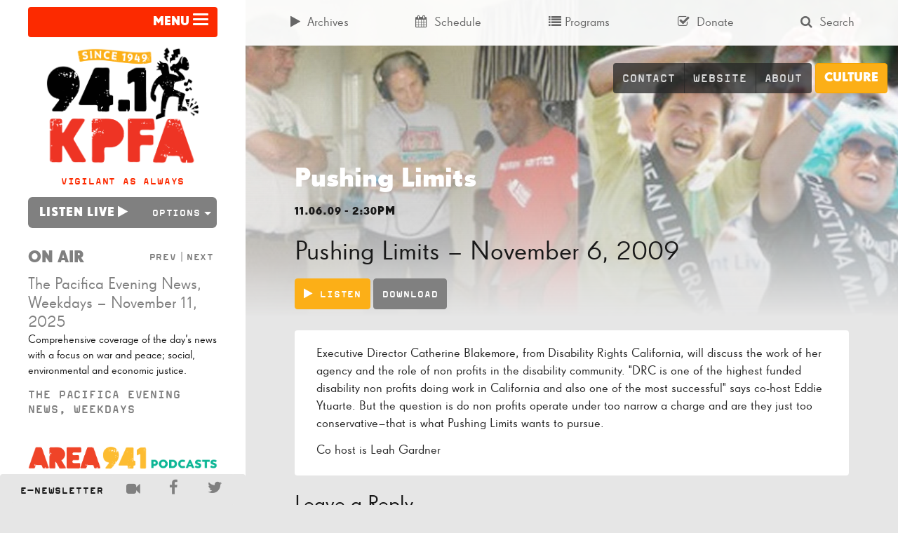

--- FILE ---
content_type: text/html; charset=UTF-8
request_url: https://kpfa.org/episode/55912/
body_size: 16124
content:


<!doctype html>
<html lang="en-US">
<head>
	<meta charset="utf-8">
	<meta http-equiv="x-ua-compatible" content="ie=edge">
	<meta name="viewport" content="width=device-width, initial-scale=1">
  <link rel="apple-touch-icon-precomposed" sizes="57x57" href="/apple-touch-icon-57x57.png" />
	<link rel="apple-touch-icon-precomposed" sizes="114x114" href="/apple-touch-icon-114x114.png" />
	<link rel="apple-touch-icon-precomposed" sizes="72x72" href="/apple-touch-icon-72x72.png" />
	<link rel="apple-touch-icon-precomposed" sizes="144x144" href="/apple-touch-icon-144x144.png" />
	<link rel="apple-touch-icon-precomposed" sizes="60x60" href="/apple-touch-icon-60x60.png" />
	<link rel="apple-touch-icon-precomposed" sizes="120x120" href="/apple-touch-icon-120x120.png" />
	<link rel="apple-touch-icon-precomposed" sizes="76x76" href="/apple-touch-icon-76x76.png" />
	<link rel="apple-touch-icon-precomposed" sizes="152x152" href="/apple-touch-icon-152x152.png" />
	<link rel="icon" type="image/png" href="/favicon-196x196.png" sizes="196x196" />
	<link rel="icon" type="image/png" href="/favicon-96x96.png" sizes="96x96" />
	<link rel="icon" type="image/png" href="/favicon-32x32.png" sizes="32x32" />
	<link rel="icon" type="image/png" href="/favicon-16x16.png" sizes="16x16" />
	<link rel="icon" type="image/png" href="/favicon-128.png" sizes="128x128" />
	<meta name="application-name" content="&nbsp;"/>
	<meta name="msapplication-TileColor" content="#FFFFFF" />
	<meta name="msapplication-TileImage" content="mstile-144x144.png" />
	<meta name="msapplication-square70x70logo" content="mstile-70x70.png" />
	<meta name="msapplication-square150x150logo" content="mstile-150x150.png" />
	<meta name="msapplication-wide310x150logo" content="mstile-310x150.png" />
	<meta name="msapplication-square310x310logo" content="mstile-310x310.png" />
	<script type="a9ed06a354623902b4d5fe19-text/javascript">
	(function(d) {
		var config = {
			kitId: 'kng8mbk',
			scriptTimeout: 3000
		},
		h=d.documentElement,t=setTimeout(function(){h.className=h.className.replace(/\bwf-loading\b/g,"")+" wf-inactive";},config.scriptTimeout),tk=d.createElement("script"),f=false,s=d.getElementsByTagName("script")[0],a;h.className+=" wf-loading";tk.src='//use.typekit.net/'+config.kitId+'.js';tk.async=true;tk.onload=tk.onreadystatechange=function(){a=this.readyState;if(f||a&&a!="complete"&&a!="loaded")return;f=true;clearTimeout(t);try{Typekit.load(config)}catch(e){}};s.parentNode.insertBefore(tk,s)
	})(document);
	</script>
	<meta name='robots' content='index, follow, max-image-preview:large, max-snippet:-1, max-video-preview:-1' />
	<style>img:is([sizes="auto" i], [sizes^="auto," i]) { contain-intrinsic-size: 3000px 1500px }</style>
	
	<!-- This site is optimized with the Yoast SEO plugin v24.9 - https://yoast.com/wordpress/plugins/seo/ -->
	<title>Pushing Limits - November 6, 2009 | KPFA</title>
	<link rel="canonical" href="https://kpfa.org/episode/55912/" />
	<meta property="og:locale" content="en_US" />
	<meta property="og:type" content="article" />
	<meta property="og:title" content="Pushing Limits - November 6, 2009 | KPFA" />
	<meta property="og:description" content="Executive Director Catherine Blakemore, from Disability Rights California, will discuss the work of her agency and the role of non profits in the disability community. &quot;DRC is one of the highest funded disability non profits doing work in California and also one of the most successful&quot; says co-host Eddie Ytuarte. But the question is do &hellip; Continued" />
	<meta property="og:url" content="https://kpfa.org/episode/55912/" />
	<meta property="og:site_name" content="KPFA" />
	<meta property="article:publisher" content="https://www.facebook.com/KPFA94.1" />
	<meta property="article:modified_time" content="2015-05-13T06:50:04+00:00" />
	<meta property="og:image" content="https://kpfa.org/app/uploads/2025/03/KPFA-logo.png" />
	<meta property="og:image:width" content="3000" />
	<meta property="og:image:height" content="3000" />
	<meta property="og:image:type" content="image/png" />
	<meta name="twitter:card" content="summary_large_image" />
	<meta name="twitter:site" content="@kpfa" />
	<script type="application/ld+json" class="yoast-schema-graph">{"@context":"https://schema.org","@graph":[{"@type":"WebPage","@id":"https://kpfa.org/episode/55912/","url":"https://kpfa.org/episode/55912/","name":"Pushing Limits - November 6, 2009 | KPFA","isPartOf":{"@id":"https://kpfa.org/#website"},"datePublished":"2009-11-06T22:30:00+00:00","dateModified":"2015-05-13T06:50:04+00:00","breadcrumb":{"@id":"https://kpfa.org/episode/55912/#breadcrumb"},"inLanguage":"en-US","potentialAction":[{"@type":"ReadAction","target":["https://kpfa.org/episode/55912/"]}]},{"@type":"BreadcrumbList","@id":"https://kpfa.org/episode/55912/#breadcrumb","itemListElement":[{"@type":"ListItem","position":1,"name":"Home","item":"https://kpfa.org/"},{"@type":"ListItem","position":2,"name":"Episodes","item":"https://kpfa.org/archives/"},{"@type":"ListItem","position":3,"name":"Pushing Limits &#8211; November 6, 2009"}]},{"@type":"WebSite","@id":"https://kpfa.org/#website","url":"https://kpfa.org/","name":"KPFA","description":"Community Powered since 1949","publisher":{"@id":"https://kpfa.org/#organization"},"potentialAction":[{"@type":"SearchAction","target":{"@type":"EntryPoint","urlTemplate":"https://kpfa.org/?s={search_term_string}"},"query-input":{"@type":"PropertyValueSpecification","valueRequired":true,"valueName":"search_term_string"}}],"inLanguage":"en-US"},{"@type":"Organization","@id":"https://kpfa.org/#organization","name":"KPFA","url":"https://kpfa.org/","logo":{"@type":"ImageObject","inLanguage":"en-US","@id":"https://kpfa.org/#/schema/logo/image/","url":"https://kpfa.org/app/uploads/2025/03/KPFA-logo.png","contentUrl":"https://kpfa.org/app/uploads/2025/03/KPFA-logo.png","width":3000,"height":3000,"caption":"KPFA"},"image":{"@id":"https://kpfa.org/#/schema/logo/image/"},"sameAs":["https://www.facebook.com/KPFA94.1","https://x.com/kpfa"]}]}</script>
	<!-- / Yoast SEO plugin. -->


<link rel="alternate" type="application/rss+xml" title="KPFA &raquo; Pushing Limits &#8211; November 6, 2009 Comments Feed" href="https://kpfa.org/episode/55912/feed/" />
		<!-- This site uses the Google Analytics by MonsterInsights plugin v9.9.0 - Using Analytics tracking - https://www.monsterinsights.com/ -->
							<script src="//www.googletagmanager.com/gtag/js?id=G-W3V7BC61VR"  data-cfasync="false" data-wpfc-render="false" type="text/javascript" async></script>
			<script data-cfasync="false" data-wpfc-render="false" type="text/javascript">
				var mi_version = '9.9.0';
				var mi_track_user = true;
				var mi_no_track_reason = '';
								var MonsterInsightsDefaultLocations = {"page_location":"https:\/\/kpfa.org\/episode\/55912\/"};
								if ( typeof MonsterInsightsPrivacyGuardFilter === 'function' ) {
					var MonsterInsightsLocations = (typeof MonsterInsightsExcludeQuery === 'object') ? MonsterInsightsPrivacyGuardFilter( MonsterInsightsExcludeQuery ) : MonsterInsightsPrivacyGuardFilter( MonsterInsightsDefaultLocations );
				} else {
					var MonsterInsightsLocations = (typeof MonsterInsightsExcludeQuery === 'object') ? MonsterInsightsExcludeQuery : MonsterInsightsDefaultLocations;
				}

								var disableStrs = [
										'ga-disable-G-W3V7BC61VR',
									];

				/* Function to detect opted out users */
				function __gtagTrackerIsOptedOut() {
					for (var index = 0; index < disableStrs.length; index++) {
						if (document.cookie.indexOf(disableStrs[index] + '=true') > -1) {
							return true;
						}
					}

					return false;
				}

				/* Disable tracking if the opt-out cookie exists. */
				if (__gtagTrackerIsOptedOut()) {
					for (var index = 0; index < disableStrs.length; index++) {
						window[disableStrs[index]] = true;
					}
				}

				/* Opt-out function */
				function __gtagTrackerOptout() {
					for (var index = 0; index < disableStrs.length; index++) {
						document.cookie = disableStrs[index] + '=true; expires=Thu, 31 Dec 2099 23:59:59 UTC; path=/';
						window[disableStrs[index]] = true;
					}
				}

				if ('undefined' === typeof gaOptout) {
					function gaOptout() {
						__gtagTrackerOptout();
					}
				}
								window.dataLayer = window.dataLayer || [];

				window.MonsterInsightsDualTracker = {
					helpers: {},
					trackers: {},
				};
				if (mi_track_user) {
					function __gtagDataLayer() {
						dataLayer.push(arguments);
					}

					function __gtagTracker(type, name, parameters) {
						if (!parameters) {
							parameters = {};
						}

						if (parameters.send_to) {
							__gtagDataLayer.apply(null, arguments);
							return;
						}

						if (type === 'event') {
														parameters.send_to = monsterinsights_frontend.v4_id;
							var hookName = name;
							if (typeof parameters['event_category'] !== 'undefined') {
								hookName = parameters['event_category'] + ':' + name;
							}

							if (typeof MonsterInsightsDualTracker.trackers[hookName] !== 'undefined') {
								MonsterInsightsDualTracker.trackers[hookName](parameters);
							} else {
								__gtagDataLayer('event', name, parameters);
							}
							
						} else {
							__gtagDataLayer.apply(null, arguments);
						}
					}

					__gtagTracker('js', new Date());
					__gtagTracker('set', {
						'developer_id.dZGIzZG': true,
											});
					if ( MonsterInsightsLocations.page_location ) {
						__gtagTracker('set', MonsterInsightsLocations);
					}
										__gtagTracker('config', 'G-W3V7BC61VR', {"forceSSL":"true","anonymize_ip":"true"} );
										window.gtag = __gtagTracker;										(function () {
						/* https://developers.google.com/analytics/devguides/collection/analyticsjs/ */
						/* ga and __gaTracker compatibility shim. */
						var noopfn = function () {
							return null;
						};
						var newtracker = function () {
							return new Tracker();
						};
						var Tracker = function () {
							return null;
						};
						var p = Tracker.prototype;
						p.get = noopfn;
						p.set = noopfn;
						p.send = function () {
							var args = Array.prototype.slice.call(arguments);
							args.unshift('send');
							__gaTracker.apply(null, args);
						};
						var __gaTracker = function () {
							var len = arguments.length;
							if (len === 0) {
								return;
							}
							var f = arguments[len - 1];
							if (typeof f !== 'object' || f === null || typeof f.hitCallback !== 'function') {
								if ('send' === arguments[0]) {
									var hitConverted, hitObject = false, action;
									if ('event' === arguments[1]) {
										if ('undefined' !== typeof arguments[3]) {
											hitObject = {
												'eventAction': arguments[3],
												'eventCategory': arguments[2],
												'eventLabel': arguments[4],
												'value': arguments[5] ? arguments[5] : 1,
											}
										}
									}
									if ('pageview' === arguments[1]) {
										if ('undefined' !== typeof arguments[2]) {
											hitObject = {
												'eventAction': 'page_view',
												'page_path': arguments[2],
											}
										}
									}
									if (typeof arguments[2] === 'object') {
										hitObject = arguments[2];
									}
									if (typeof arguments[5] === 'object') {
										Object.assign(hitObject, arguments[5]);
									}
									if ('undefined' !== typeof arguments[1].hitType) {
										hitObject = arguments[1];
										if ('pageview' === hitObject.hitType) {
											hitObject.eventAction = 'page_view';
										}
									}
									if (hitObject) {
										action = 'timing' === arguments[1].hitType ? 'timing_complete' : hitObject.eventAction;
										hitConverted = mapArgs(hitObject);
										__gtagTracker('event', action, hitConverted);
									}
								}
								return;
							}

							function mapArgs(args) {
								var arg, hit = {};
								var gaMap = {
									'eventCategory': 'event_category',
									'eventAction': 'event_action',
									'eventLabel': 'event_label',
									'eventValue': 'event_value',
									'nonInteraction': 'non_interaction',
									'timingCategory': 'event_category',
									'timingVar': 'name',
									'timingValue': 'value',
									'timingLabel': 'event_label',
									'page': 'page_path',
									'location': 'page_location',
									'title': 'page_title',
									'referrer' : 'page_referrer',
								};
								for (arg in args) {
																		if (!(!args.hasOwnProperty(arg) || !gaMap.hasOwnProperty(arg))) {
										hit[gaMap[arg]] = args[arg];
									} else {
										hit[arg] = args[arg];
									}
								}
								return hit;
							}

							try {
								f.hitCallback();
							} catch (ex) {
							}
						};
						__gaTracker.create = newtracker;
						__gaTracker.getByName = newtracker;
						__gaTracker.getAll = function () {
							return [];
						};
						__gaTracker.remove = noopfn;
						__gaTracker.loaded = true;
						window['__gaTracker'] = __gaTracker;
					})();
									} else {
										console.log("");
					(function () {
						function __gtagTracker() {
							return null;
						}

						window['__gtagTracker'] = __gtagTracker;
						window['gtag'] = __gtagTracker;
					})();
									}
			</script>
			
							<!-- / Google Analytics by MonsterInsights -->
		<script type="a9ed06a354623902b4d5fe19-text/javascript">
/* <![CDATA[ */
window._wpemojiSettings = {"baseUrl":"https:\/\/s.w.org\/images\/core\/emoji\/16.0.1\/72x72\/","ext":".png","svgUrl":"https:\/\/s.w.org\/images\/core\/emoji\/16.0.1\/svg\/","svgExt":".svg","source":{"concatemoji":"https:\/\/kpfa.org\/wp\/wp-includes\/js\/wp-emoji-release.min.js?ver=6.8.3"}};
/*! This file is auto-generated */
!function(s,n){var o,i,e;function c(e){try{var t={supportTests:e,timestamp:(new Date).valueOf()};sessionStorage.setItem(o,JSON.stringify(t))}catch(e){}}function p(e,t,n){e.clearRect(0,0,e.canvas.width,e.canvas.height),e.fillText(t,0,0);var t=new Uint32Array(e.getImageData(0,0,e.canvas.width,e.canvas.height).data),a=(e.clearRect(0,0,e.canvas.width,e.canvas.height),e.fillText(n,0,0),new Uint32Array(e.getImageData(0,0,e.canvas.width,e.canvas.height).data));return t.every(function(e,t){return e===a[t]})}function u(e,t){e.clearRect(0,0,e.canvas.width,e.canvas.height),e.fillText(t,0,0);for(var n=e.getImageData(16,16,1,1),a=0;a<n.data.length;a++)if(0!==n.data[a])return!1;return!0}function f(e,t,n,a){switch(t){case"flag":return n(e,"\ud83c\udff3\ufe0f\u200d\u26a7\ufe0f","\ud83c\udff3\ufe0f\u200b\u26a7\ufe0f")?!1:!n(e,"\ud83c\udde8\ud83c\uddf6","\ud83c\udde8\u200b\ud83c\uddf6")&&!n(e,"\ud83c\udff4\udb40\udc67\udb40\udc62\udb40\udc65\udb40\udc6e\udb40\udc67\udb40\udc7f","\ud83c\udff4\u200b\udb40\udc67\u200b\udb40\udc62\u200b\udb40\udc65\u200b\udb40\udc6e\u200b\udb40\udc67\u200b\udb40\udc7f");case"emoji":return!a(e,"\ud83e\udedf")}return!1}function g(e,t,n,a){var r="undefined"!=typeof WorkerGlobalScope&&self instanceof WorkerGlobalScope?new OffscreenCanvas(300,150):s.createElement("canvas"),o=r.getContext("2d",{willReadFrequently:!0}),i=(o.textBaseline="top",o.font="600 32px Arial",{});return e.forEach(function(e){i[e]=t(o,e,n,a)}),i}function t(e){var t=s.createElement("script");t.src=e,t.defer=!0,s.head.appendChild(t)}"undefined"!=typeof Promise&&(o="wpEmojiSettingsSupports",i=["flag","emoji"],n.supports={everything:!0,everythingExceptFlag:!0},e=new Promise(function(e){s.addEventListener("DOMContentLoaded",e,{once:!0})}),new Promise(function(t){var n=function(){try{var e=JSON.parse(sessionStorage.getItem(o));if("object"==typeof e&&"number"==typeof e.timestamp&&(new Date).valueOf()<e.timestamp+604800&&"object"==typeof e.supportTests)return e.supportTests}catch(e){}return null}();if(!n){if("undefined"!=typeof Worker&&"undefined"!=typeof OffscreenCanvas&&"undefined"!=typeof URL&&URL.createObjectURL&&"undefined"!=typeof Blob)try{var e="postMessage("+g.toString()+"("+[JSON.stringify(i),f.toString(),p.toString(),u.toString()].join(",")+"));",a=new Blob([e],{type:"text/javascript"}),r=new Worker(URL.createObjectURL(a),{name:"wpTestEmojiSupports"});return void(r.onmessage=function(e){c(n=e.data),r.terminate(),t(n)})}catch(e){}c(n=g(i,f,p,u))}t(n)}).then(function(e){for(var t in e)n.supports[t]=e[t],n.supports.everything=n.supports.everything&&n.supports[t],"flag"!==t&&(n.supports.everythingExceptFlag=n.supports.everythingExceptFlag&&n.supports[t]);n.supports.everythingExceptFlag=n.supports.everythingExceptFlag&&!n.supports.flag,n.DOMReady=!1,n.readyCallback=function(){n.DOMReady=!0}}).then(function(){return e}).then(function(){var e;n.supports.everything||(n.readyCallback(),(e=n.source||{}).concatemoji?t(e.concatemoji):e.wpemoji&&e.twemoji&&(t(e.twemoji),t(e.wpemoji)))}))}((window,document),window._wpemojiSettings);
/* ]]> */
</script>
		<style id="content-control-block-styles">
			@media (max-width: 640px) {
	.cc-hide-on-mobile {
		display: none !important;
	}
}
@media (min-width: 641px) and (max-width: 920px) {
	.cc-hide-on-tablet {
		display: none !important;
	}
}
@media (min-width: 921px) and (max-width: 1440px) {
	.cc-hide-on-desktop {
		display: none !important;
	}
}		</style>
		<link rel='stylesheet' id='dashicons-css' href='https://kpfa.org/wp/wp-includes/css/dashicons.min.css?ver=6.8.3' type='text/css' media='all' />
<link rel='stylesheet' id='post-views-counter-frontend-css' href='https://kpfa.org/app/plugins/post-views-counter/css/frontend.min.css?ver=1.5.7' type='text/css' media='all' />
<style id='wp-emoji-styles-inline-css' type='text/css'>

	img.wp-smiley, img.emoji {
		display: inline !important;
		border: none !important;
		box-shadow: none !important;
		height: 1em !important;
		width: 1em !important;
		margin: 0 0.07em !important;
		vertical-align: -0.1em !important;
		background: none !important;
		padding: 0 !important;
	}
</style>
<link rel='stylesheet' id='wp-block-library-css' href='https://kpfa.org/wp/wp-includes/css/dist/block-library/style.min.css?ver=6.8.3' type='text/css' media='all' />
<style id='classic-theme-styles-inline-css' type='text/css'>
/*! This file is auto-generated */
.wp-block-button__link{color:#fff;background-color:#32373c;border-radius:9999px;box-shadow:none;text-decoration:none;padding:calc(.667em + 2px) calc(1.333em + 2px);font-size:1.125em}.wp-block-file__button{background:#32373c;color:#fff;text-decoration:none}
</style>
<link rel='stylesheet' id='content-control-block-styles-css' href='https://kpfa.org/app/plugins/content-control/dist/style-block-editor.css?ver=2.6.5' type='text/css' media='all' />
<style id='global-styles-inline-css' type='text/css'>
:root{--wp--preset--aspect-ratio--square: 1;--wp--preset--aspect-ratio--4-3: 4/3;--wp--preset--aspect-ratio--3-4: 3/4;--wp--preset--aspect-ratio--3-2: 3/2;--wp--preset--aspect-ratio--2-3: 2/3;--wp--preset--aspect-ratio--16-9: 16/9;--wp--preset--aspect-ratio--9-16: 9/16;--wp--preset--color--black: #000000;--wp--preset--color--cyan-bluish-gray: #abb8c3;--wp--preset--color--white: #ffffff;--wp--preset--color--pale-pink: #f78da7;--wp--preset--color--vivid-red: #cf2e2e;--wp--preset--color--luminous-vivid-orange: #ff6900;--wp--preset--color--luminous-vivid-amber: #fcb900;--wp--preset--color--light-green-cyan: #7bdcb5;--wp--preset--color--vivid-green-cyan: #00d084;--wp--preset--color--pale-cyan-blue: #8ed1fc;--wp--preset--color--vivid-cyan-blue: #0693e3;--wp--preset--color--vivid-purple: #9b51e0;--wp--preset--gradient--vivid-cyan-blue-to-vivid-purple: linear-gradient(135deg,rgba(6,147,227,1) 0%,rgb(155,81,224) 100%);--wp--preset--gradient--light-green-cyan-to-vivid-green-cyan: linear-gradient(135deg,rgb(122,220,180) 0%,rgb(0,208,130) 100%);--wp--preset--gradient--luminous-vivid-amber-to-luminous-vivid-orange: linear-gradient(135deg,rgba(252,185,0,1) 0%,rgba(255,105,0,1) 100%);--wp--preset--gradient--luminous-vivid-orange-to-vivid-red: linear-gradient(135deg,rgba(255,105,0,1) 0%,rgb(207,46,46) 100%);--wp--preset--gradient--very-light-gray-to-cyan-bluish-gray: linear-gradient(135deg,rgb(238,238,238) 0%,rgb(169,184,195) 100%);--wp--preset--gradient--cool-to-warm-spectrum: linear-gradient(135deg,rgb(74,234,220) 0%,rgb(151,120,209) 20%,rgb(207,42,186) 40%,rgb(238,44,130) 60%,rgb(251,105,98) 80%,rgb(254,248,76) 100%);--wp--preset--gradient--blush-light-purple: linear-gradient(135deg,rgb(255,206,236) 0%,rgb(152,150,240) 100%);--wp--preset--gradient--blush-bordeaux: linear-gradient(135deg,rgb(254,205,165) 0%,rgb(254,45,45) 50%,rgb(107,0,62) 100%);--wp--preset--gradient--luminous-dusk: linear-gradient(135deg,rgb(255,203,112) 0%,rgb(199,81,192) 50%,rgb(65,88,208) 100%);--wp--preset--gradient--pale-ocean: linear-gradient(135deg,rgb(255,245,203) 0%,rgb(182,227,212) 50%,rgb(51,167,181) 100%);--wp--preset--gradient--electric-grass: linear-gradient(135deg,rgb(202,248,128) 0%,rgb(113,206,126) 100%);--wp--preset--gradient--midnight: linear-gradient(135deg,rgb(2,3,129) 0%,rgb(40,116,252) 100%);--wp--preset--font-size--small: 13px;--wp--preset--font-size--medium: 20px;--wp--preset--font-size--large: 36px;--wp--preset--font-size--x-large: 42px;--wp--preset--spacing--20: 0.44rem;--wp--preset--spacing--30: 0.67rem;--wp--preset--spacing--40: 1rem;--wp--preset--spacing--50: 1.5rem;--wp--preset--spacing--60: 2.25rem;--wp--preset--spacing--70: 3.38rem;--wp--preset--spacing--80: 5.06rem;--wp--preset--shadow--natural: 6px 6px 9px rgba(0, 0, 0, 0.2);--wp--preset--shadow--deep: 12px 12px 50px rgba(0, 0, 0, 0.4);--wp--preset--shadow--sharp: 6px 6px 0px rgba(0, 0, 0, 0.2);--wp--preset--shadow--outlined: 6px 6px 0px -3px rgba(255, 255, 255, 1), 6px 6px rgba(0, 0, 0, 1);--wp--preset--shadow--crisp: 6px 6px 0px rgba(0, 0, 0, 1);}:where(.is-layout-flex){gap: 0.5em;}:where(.is-layout-grid){gap: 0.5em;}body .is-layout-flex{display: flex;}.is-layout-flex{flex-wrap: wrap;align-items: center;}.is-layout-flex > :is(*, div){margin: 0;}body .is-layout-grid{display: grid;}.is-layout-grid > :is(*, div){margin: 0;}:where(.wp-block-columns.is-layout-flex){gap: 2em;}:where(.wp-block-columns.is-layout-grid){gap: 2em;}:where(.wp-block-post-template.is-layout-flex){gap: 1.25em;}:where(.wp-block-post-template.is-layout-grid){gap: 1.25em;}.has-black-color{color: var(--wp--preset--color--black) !important;}.has-cyan-bluish-gray-color{color: var(--wp--preset--color--cyan-bluish-gray) !important;}.has-white-color{color: var(--wp--preset--color--white) !important;}.has-pale-pink-color{color: var(--wp--preset--color--pale-pink) !important;}.has-vivid-red-color{color: var(--wp--preset--color--vivid-red) !important;}.has-luminous-vivid-orange-color{color: var(--wp--preset--color--luminous-vivid-orange) !important;}.has-luminous-vivid-amber-color{color: var(--wp--preset--color--luminous-vivid-amber) !important;}.has-light-green-cyan-color{color: var(--wp--preset--color--light-green-cyan) !important;}.has-vivid-green-cyan-color{color: var(--wp--preset--color--vivid-green-cyan) !important;}.has-pale-cyan-blue-color{color: var(--wp--preset--color--pale-cyan-blue) !important;}.has-vivid-cyan-blue-color{color: var(--wp--preset--color--vivid-cyan-blue) !important;}.has-vivid-purple-color{color: var(--wp--preset--color--vivid-purple) !important;}.has-black-background-color{background-color: var(--wp--preset--color--black) !important;}.has-cyan-bluish-gray-background-color{background-color: var(--wp--preset--color--cyan-bluish-gray) !important;}.has-white-background-color{background-color: var(--wp--preset--color--white) !important;}.has-pale-pink-background-color{background-color: var(--wp--preset--color--pale-pink) !important;}.has-vivid-red-background-color{background-color: var(--wp--preset--color--vivid-red) !important;}.has-luminous-vivid-orange-background-color{background-color: var(--wp--preset--color--luminous-vivid-orange) !important;}.has-luminous-vivid-amber-background-color{background-color: var(--wp--preset--color--luminous-vivid-amber) !important;}.has-light-green-cyan-background-color{background-color: var(--wp--preset--color--light-green-cyan) !important;}.has-vivid-green-cyan-background-color{background-color: var(--wp--preset--color--vivid-green-cyan) !important;}.has-pale-cyan-blue-background-color{background-color: var(--wp--preset--color--pale-cyan-blue) !important;}.has-vivid-cyan-blue-background-color{background-color: var(--wp--preset--color--vivid-cyan-blue) !important;}.has-vivid-purple-background-color{background-color: var(--wp--preset--color--vivid-purple) !important;}.has-black-border-color{border-color: var(--wp--preset--color--black) !important;}.has-cyan-bluish-gray-border-color{border-color: var(--wp--preset--color--cyan-bluish-gray) !important;}.has-white-border-color{border-color: var(--wp--preset--color--white) !important;}.has-pale-pink-border-color{border-color: var(--wp--preset--color--pale-pink) !important;}.has-vivid-red-border-color{border-color: var(--wp--preset--color--vivid-red) !important;}.has-luminous-vivid-orange-border-color{border-color: var(--wp--preset--color--luminous-vivid-orange) !important;}.has-luminous-vivid-amber-border-color{border-color: var(--wp--preset--color--luminous-vivid-amber) !important;}.has-light-green-cyan-border-color{border-color: var(--wp--preset--color--light-green-cyan) !important;}.has-vivid-green-cyan-border-color{border-color: var(--wp--preset--color--vivid-green-cyan) !important;}.has-pale-cyan-blue-border-color{border-color: var(--wp--preset--color--pale-cyan-blue) !important;}.has-vivid-cyan-blue-border-color{border-color: var(--wp--preset--color--vivid-cyan-blue) !important;}.has-vivid-purple-border-color{border-color: var(--wp--preset--color--vivid-purple) !important;}.has-vivid-cyan-blue-to-vivid-purple-gradient-background{background: var(--wp--preset--gradient--vivid-cyan-blue-to-vivid-purple) !important;}.has-light-green-cyan-to-vivid-green-cyan-gradient-background{background: var(--wp--preset--gradient--light-green-cyan-to-vivid-green-cyan) !important;}.has-luminous-vivid-amber-to-luminous-vivid-orange-gradient-background{background: var(--wp--preset--gradient--luminous-vivid-amber-to-luminous-vivid-orange) !important;}.has-luminous-vivid-orange-to-vivid-red-gradient-background{background: var(--wp--preset--gradient--luminous-vivid-orange-to-vivid-red) !important;}.has-very-light-gray-to-cyan-bluish-gray-gradient-background{background: var(--wp--preset--gradient--very-light-gray-to-cyan-bluish-gray) !important;}.has-cool-to-warm-spectrum-gradient-background{background: var(--wp--preset--gradient--cool-to-warm-spectrum) !important;}.has-blush-light-purple-gradient-background{background: var(--wp--preset--gradient--blush-light-purple) !important;}.has-blush-bordeaux-gradient-background{background: var(--wp--preset--gradient--blush-bordeaux) !important;}.has-luminous-dusk-gradient-background{background: var(--wp--preset--gradient--luminous-dusk) !important;}.has-pale-ocean-gradient-background{background: var(--wp--preset--gradient--pale-ocean) !important;}.has-electric-grass-gradient-background{background: var(--wp--preset--gradient--electric-grass) !important;}.has-midnight-gradient-background{background: var(--wp--preset--gradient--midnight) !important;}.has-small-font-size{font-size: var(--wp--preset--font-size--small) !important;}.has-medium-font-size{font-size: var(--wp--preset--font-size--medium) !important;}.has-large-font-size{font-size: var(--wp--preset--font-size--large) !important;}.has-x-large-font-size{font-size: var(--wp--preset--font-size--x-large) !important;}
:where(.wp-block-post-template.is-layout-flex){gap: 1.25em;}:where(.wp-block-post-template.is-layout-grid){gap: 1.25em;}
:where(.wp-block-columns.is-layout-flex){gap: 2em;}:where(.wp-block-columns.is-layout-grid){gap: 2em;}
:root :where(.wp-block-pullquote){font-size: 1.5em;line-height: 1.6;}
</style>
<link rel='stylesheet' id='sage/css-css' href='https://kpfa.org/app/themes/wordpress-theme/dist/styles/main-ca0ceff0e7.css' type='text/css' media='all' />
<script type="a9ed06a354623902b4d5fe19-text/javascript" id="post-views-counter-frontend-js-before">
/* <![CDATA[ */
var pvcArgsFrontend = {"mode":"rest_api","postID":55912,"requestURL":"https:\/\/kpfa.org\/wp-json\/post-views-counter\/view-post\/55912","nonce":"08869dbabd","dataStorage":"cookies","multisite":false,"path":"\/","domain":""};
/* ]]> */
</script>
<script type="a9ed06a354623902b4d5fe19-text/javascript" src="https://kpfa.org/app/plugins/post-views-counter/js/frontend.min.js?ver=1.5.7" id="post-views-counter-frontend-js"></script>
<script type="a9ed06a354623902b4d5fe19-text/javascript" src="https://kpfa.org/app/plugins/google-analytics-for-wordpress/assets/js/frontend-gtag.min.js?ver=9.9.0" id="monsterinsights-frontend-script-js" async="async" data-wp-strategy="async"></script>
<script data-cfasync="false" data-wpfc-render="false" type="text/javascript" id='monsterinsights-frontend-script-js-extra'>/* <![CDATA[ */
var monsterinsights_frontend = {"js_events_tracking":"true","download_extensions":"doc,pdf,ppt,zip,xls,mp3,docx,pptx,xlsx","inbound_paths":"[]","home_url":"https:\/\/kpfa.org","hash_tracking":"false","v4_id":"G-W3V7BC61VR"};/* ]]> */
</script>
<script type="a9ed06a354623902b4d5fe19-text/javascript" src="https://kpfa.org/wp/wp-includes/js/jquery/jquery.min.js?ver=3.7.1" id="jquery-core-js"></script>
<script type="a9ed06a354623902b4d5fe19-text/javascript" src="https://kpfa.org/wp/wp-includes/js/jquery/jquery-migrate.min.js?ver=3.4.1" id="jquery-migrate-js"></script>
<script type="a9ed06a354623902b4d5fe19-text/javascript" src="https://kpfa.org/app/plugins/wp-functionality-plugin/includes/recent-episode-widget/js/widget.js?ver=6.8.3" id="recent-episode-widget-script-js"></script>
<script type="a9ed06a354623902b4d5fe19-text/javascript" src="https://kpfa.org/app/plugins/wp-functionality-plugin/includes/advanced-search-widget/js/widget.js?ver=6.8.3" id="advanced-search-widget-script-js"></script>
<script type="a9ed06a354623902b4d5fe19-text/javascript" src="https://kpfa.org/app/plugins/wp-functionality-plugin/includes/listen-live-widget/js/widget.js?ver=6.8.3" id="listen-live-widget-script-js"></script>
<link rel="https://api.w.org/" href="https://kpfa.org/wp-json/" /><link rel="alternate" title="JSON" type="application/json" href="https://kpfa.org/wp-json/wp/v2/episode/55912" /><link rel="EditURI" type="application/rsd+xml" title="RSD" href="https://kpfa.org/wp/xmlrpc.php?rsd" />
<meta name="generator" content="WordPress 6.8.3" />
<link rel='shortlink' href='https://kpfa.org/?p=55912' />
<link rel="alternate" title="oEmbed (JSON)" type="application/json+oembed" href="https://kpfa.org/wp-json/oembed/1.0/embed?url=https%3A%2F%2Fkpfa.org%2Fepisode%2F55912%2F" />
<link rel="alternate" title="oEmbed (XML)" type="text/xml+oembed" href="https://kpfa.org/wp-json/oembed/1.0/embed?url=https%3A%2F%2Fkpfa.org%2Fepisode%2F55912%2F&#038;format=xml" />
<link rel="icon" href="https://kpfa.org/app/uploads/2025/03/cropped-KPFA-logo-32x32.png" sizes="32x32" />
<link rel="icon" href="https://kpfa.org/app/uploads/2025/03/cropped-KPFA-logo-192x192.png" sizes="192x192" />
<link rel="apple-touch-icon" href="https://kpfa.org/app/uploads/2025/03/cropped-KPFA-logo-180x180.png" />
<meta name="msapplication-TileImage" content="https://kpfa.org/app/uploads/2025/03/cropped-KPFA-logo-270x270.png" />
		<style>
		@media (min-width: 992px) {
			.marquee {
			    left: 300px;
			    height:38px;
			}
			.content-info {
				padding-bottom: 38px;
			}
		}
		@media (min-width: 1200px){
			.marquee {
			    left: 350px;
			    height:44px;
			}
			.marquee p {
				padding-top: 13px;
			}
			.marquee span.attention {
				padding: 13px;
			}
		}
	</style>
</head>
<body class="wp-singular episode-template-default single single-episode postid-55912 wp-theme-wordpress-theme program-image 55912 sidebar-primary">
<!--[if IE]>
<div class="alert alert-warning">
You are using an <strong>outdated</strong> browser. Please <a href="http://browsehappy.com/">upgrade your browser</a> to improve your experience.</div>
<![endif]-->


	
		<header class="banner container no-js">

	<div class="row" id="header-container">

		<div class="navbar-header col-md-12 visible-md-block visible-lg-block">

			<button class="btn btn-primary navbar-toggle collapsed text-uppercase" type="button" data-toggle="collapse" data-target="#navbar-collapse-1" aria-controls="navbar-collapse-1" aria-expanded="false">

				<strong>
				
					<span class="icon-block pull-right text-capitalize">
						<span class="icon-bar"></span>
						<span class="icon-bar"></span>
						<span class="icon-bar"></span>
					</span>

					<span class="pull-right">Menu</span>

				</strong>

			</button>

		</div>

		<div class="resp-nav-btns col-xs-12 visible-xs-block visible-sm-block text-right v-bot-15">

			<div class="btn-group pull-left" role="group" aria-label="group">

				<div class="btn-group" role="group" aria-label="group">
				<a href="https://support.kpfa.org/">
						<button class="text-center btn btn-primary" type="button">
							<i class="fa fa-bolt white" aria-hidden="true"></i>
							<span class="strong text-uppercase"> Donate </span>
						</button>
					</a>
				</div>

				<div class="btn-group" role="group" aria-label="group">
					<button class="text-center btn btn-default listen-live-toggle collapsed strong text-uppercase dropdown-toggle" type="button" data-toggle="collapse" data-target="#dropdownMenu1" aria-controls="dropdownMenu1" aria-expanded="false">
						<span class="strong text-uppercase"><a class="white" onclick="if (!window.__cfRLUnblockHandlers) return false; window.open('https://kpfa.org/player?audio=live','KPFA Audio', 'height=315,width=600,location=no,menubar=no,resizable=no,toolbar=no');" data-cf-modified-a9ed06a354623902b4d5fe19-=""> Listen Live </a><span class="fa fa-fw fa-play"></span></span>
					</button>
				</div>
<!--
				<div class="btn-group" role="group" aria-label="group">
				<a href="/area941">
						<button class="text-center btn btn-default" type="button">
							<i class="fa fa-headphones white" aria-hidden="true"></i>
							<span class="strong text-uppercase"> Area 941 </span>
						</button>
					</a>
				</div>
-->
			</div>

		</div>

		<nav role="navigation" class="collapse navbar-collapse nav-primary" id="navbar-collapse-1">
			<div class="menu-main-menu-container"><ul id="menu-main-menu" class="nav navbar-nav nav-pills"><li id="menu-item-112214" class="menu-item menu-item-type-custom menu-item-object-custom menu-item-has-children menu-item-112214 dropdown"><a title="Support KPFA Today" href="#" data-toggle="dropdown" class="dropdown-toggle" aria-haspopup="true">Support KPFA Today <span class="caret"></span></a>
<ul role="menu" class=" dropdown-menu">
	<li id="menu-item-112215" class="menu-item menu-item-type-custom menu-item-object-custom menu-item-112215"><a title="Make a Donation" href="https://support.kpfa.org">Make a Donation</a></li>
	<li id="menu-item-365322" class="menu-item menu-item-type-post_type menu-item-object-page menu-item-365322"><a title="Other Ways To Donate" href="https://kpfa.org/other-ways-to-donate/">Other Ways To Donate</a></li>
	<li id="menu-item-238559" class="menu-item menu-item-type-post_type menu-item-object-page menu-item-238559"><a title="Become a Member" href="https://kpfa.org/become-a-member/">Become a Member</a></li>
	<li id="menu-item-9527" class="menu-item menu-item-type-post_type menu-item-object-page menu-item-9527"><a title="Donate Your Car" href="https://kpfa.org/donate-your-vehicle/">Donate Your Car</a></li>
	<li id="menu-item-111535" class="menu-item menu-item-type-post_type menu-item-object-page menu-item-111535"><a title="Join KPFA’s Legacy Circle" href="https://kpfa.org/create-your-own-legacy/">Join KPFA’s Legacy Circle</a></li>
	<li id="menu-item-309339" class="menu-item menu-item-type-post_type menu-item-object-page menu-item-309339"><a title="Volunteer" href="https://kpfa.org/volunteer-2/">Volunteer</a></li>
</ul>
</li>
<li id="menu-item-7481" class="menu-item menu-item-type-post_type menu-item-object-page menu-item-has-children menu-item-7481 dropdown"><a title="Programs" href="#" data-toggle="dropdown" class="dropdown-toggle" aria-haspopup="true">Programs <span class="caret"></span></a>
<ul role="menu" class=" dropdown-menu">
	<li id="menu-item-44" class="menu-item menu-item-type-custom menu-item-object-custom menu-item-44"><a title="News &amp; Politics" href="/programs#news">News &#038; Politics</a></li>
	<li id="menu-item-45" class="menu-item menu-item-type-custom menu-item-object-custom menu-item-45"><a title="Culture" href="/programs#culture">Culture</a></li>
	<li id="menu-item-46" class="menu-item menu-item-type-custom menu-item-object-custom menu-item-46"><a title="Music" href="/programs#music">Music</a></li>
	<li id="menu-item-47" class="menu-item menu-item-type-custom menu-item-object-custom menu-item-47"><a title="All Programs A-Z" href="/programs#all">All Programs A-Z</a></li>
	<li id="menu-item-111558" class="menu-item menu-item-type-post_type menu-item-object-page menu-item-111558"><a title="Submit a Show or Podcast Idea" href="https://kpfa.org/contact/proposals/">Submit a Show or Podcast Idea</a></li>
</ul>
</li>
<li id="menu-item-42" class="menu-item menu-item-type-post_type menu-item-object-page menu-item-has-children menu-item-42 dropdown"><a title="Schedule" href="#" data-toggle="dropdown" class="dropdown-toggle" aria-haspopup="true">Schedule <span class="caret"></span></a>
<ul role="menu" class=" dropdown-menu">
	<li id="menu-item-7504" class="menu-item menu-item-type-post_type menu-item-object-page menu-item-7504"><a title="Program Grid" href="https://kpfa.org/schedule/">Program Grid</a></li>
	<li id="menu-item-387871" class="menu-item menu-item-type-post_type menu-item-object-page menu-item-387871"><a title="KPFA Schedule for Off-Air Maintenance" href="https://kpfa.org/kpfa-schedule-for-station-maintenance/">KPFA Schedule for Off-Air Maintenance</a></li>
</ul>
</li>
<li id="menu-item-48" class="menu-item menu-item-type-custom menu-item-object-custom menu-item-has-children menu-item-48 dropdown"><a title="Archives" href="#" data-toggle="dropdown" class="dropdown-toggle" aria-haspopup="true">Archives <span class="caret"></span></a>
<ul role="menu" class=" dropdown-menu">
	<li id="menu-item-7565" class="menu-item menu-item-type-custom menu-item-object-custom menu-item-7565"><a title="Episode Archive" href="/archives/">Episode Archive</a></li>
	<li id="menu-item-9739" class="menu-item menu-item-type-taxonomy menu-item-object-category menu-item-9739"><a title="Featured Archives" href="https://kpfa.org/category/featured-episode/">Featured Archives</a></li>
</ul>
</li>
<li id="menu-item-220238" class="menu-item menu-item-type-post_type menu-item-object-page menu-item-220238"><a title="Area 941 Podcasts" href="https://kpfa.org/area941/">Area 941 Podcasts</a></li>
<li id="menu-item-49" class="menu-item menu-item-type-custom menu-item-object-custom menu-item-has-children menu-item-49 dropdown"><a title="Events" href="#" data-toggle="dropdown" class="dropdown-toggle" aria-haspopup="true">Events <span class="caret"></span></a>
<ul role="menu" class=" dropdown-menu">
	<li id="menu-item-112391" class="menu-item menu-item-type-taxonomy menu-item-object-event_category menu-item-112391"><a title="Events or Benefits" href="https://kpfa.org/events/category/kpfa-benefits/">Events or Benefits</a></li>
	<li id="menu-item-112390" class="menu-item menu-item-type-taxonomy menu-item-object-event_category menu-item-112390"><a title="Community Calendar" href="https://kpfa.org/events/category/community-calendar/">Community Calendar</a></li>
	<li id="menu-item-112393" class="menu-item menu-item-type-taxonomy menu-item-object-event_category menu-item-112393"><a title="KPFA Co-Sponsored Events" href="https://kpfa.org/events/category/kpfa-co-sponsored-events/">KPFA Co-Sponsored Events</a></li>
</ul>
</li>
<li id="menu-item-18" class="menu-item menu-item-type-post_type menu-item-object-page menu-item-privacy-policy menu-item-has-children menu-item-18 dropdown"><a title="About" href="#" data-toggle="dropdown" class="dropdown-toggle" aria-haspopup="true">About <span class="caret"></span></a>
<ul role="menu" class=" dropdown-menu">
	<li id="menu-item-8070" class="menu-item menu-item-type-post_type menu-item-object-page menu-item-privacy-policy menu-item-8070"><a title="Mission" href="https://kpfa.org/about/">Mission</a></li>
	<li id="menu-item-111511" class="menu-item menu-item-type-post_type menu-item-object-page menu-item-111511"><a title="History" href="https://kpfa.org/about/history/">History</a></li>
	<li id="menu-item-350730" class="menu-item menu-item-type-taxonomy menu-item-object-category menu-item-350730"><a title="General Manager Reports" href="https://kpfa.org/category/blog/gm-report/">General Manager Reports</a></li>
	<li id="menu-item-111523" class="menu-item menu-item-type-post_type menu-item-object-page menu-item-111523"><a title="Local Station Board" href="https://kpfa.org/about/kpfa-local-station-board/">Local Station Board</a></li>
	<li id="menu-item-111525" class="menu-item menu-item-type-post_type menu-item-object-page menu-item-111525"><a title="Community Advisory Board" href="https://kpfa.org/station-announcements/community-advisory-board/">Community Advisory Board</a></li>
	<li id="menu-item-216267" class="menu-item menu-item-type-custom menu-item-object-custom menu-item-216267"><a title="CPB Transparency" href="https://kpftx.org/kpfa_transparency/kpfa_transparency.php">CPB Transparency</a></li>
	<li id="menu-item-328991" class="menu-item menu-item-type-post_type menu-item-object-page menu-item-328991"><a title="Facilities" href="https://kpfa.org/facilities/">Facilities</a></li>
	<li id="menu-item-457961" class="menu-item menu-item-type-custom menu-item-object-custom menu-item-457961"><a title="Subscribe to our E-Newsletter" href="https://kpfa.us2.list-manage.com/subscribe?u=2a41e4b88df5fc0a665096618&#038;id=c99d228302">Subscribe to our E-Newsletter</a></li>
</ul>
</li>
<li id="menu-item-41" class="menu-item menu-item-type-post_type menu-item-object-page menu-item-has-children menu-item-41 dropdown"><a title="How to Contact Us" href="#" data-toggle="dropdown" class="dropdown-toggle" aria-haspopup="true">How to Contact Us <span class="caret"></span></a>
<ul role="menu" class=" dropdown-menu">
	<li id="menu-item-315835" class="menu-item menu-item-type-custom menu-item-object-custom menu-item-315835"><a title="Contact Us" href="/contact">Contact Us</a></li>
	<li id="menu-item-111508" class="menu-item menu-item-type-post_type menu-item-object-page menu-item-111508"><a title="Directions" href="https://kpfa.org/contact/directions/">Directions</a></li>
	<li id="menu-item-328818" class="menu-item menu-item-type-post_type menu-item-object-page menu-item-328818"><a title="Studio Rentals" href="https://kpfa.org/studio-rentals/">Studio Rentals</a></li>
	<li id="menu-item-111509" class="menu-item menu-item-type-post_type menu-item-object-page menu-item-111509"><a title="Jobs at KPFA" href="https://kpfa.org/about/jobs/">Jobs at KPFA</a></li>
	<li id="menu-item-448500" class="menu-item menu-item-type-post_type menu-item-object-page menu-item-448500"><a title="Jobs at Pacifica" href="https://kpfa.org/jobs-at-pacifica/">Jobs at Pacifica</a></li>
	<li id="menu-item-456922" class="menu-item menu-item-type-post_type menu-item-object-page menu-item-456922"><a title="Volunteer @ KPFA" href="https://kpfa.org/volunteer-kpfa/">Volunteer @ KPFA</a></li>
	<li id="menu-item-253834" class="menu-item menu-item-type-custom menu-item-object-custom menu-item-253834"><a title="Apprenticeship Program" href="http://kpfaapprentice.org/">Apprenticeship Program</a></li>
	<li id="menu-item-111503" class="menu-item menu-item-type-post_type menu-item-object-page menu-item-111503"><a title="Internships" href="https://kpfa.org/about/jobs/internship-opportunities/">Internships</a></li>
	<li id="menu-item-111510" class="menu-item menu-item-type-post_type menu-item-object-page menu-item-111510"><a title="Request/Submit a PSA" href="https://kpfa.org/contact/recording-of-psas-on-kpfa/">Request/Submit a PSA</a></li>
</ul>
</li>
</ul></div>		</nav>

<!--		<a class="navbar-brand navbar-brand-resp col-xs-12 text-center visible-xs-block visible-sm-block" href="https://kpfa.org/" alt="KPFA"><img src="https://kpfa.org/app/themes/wordpress-theme/assets/images/mobile-logo.png" class="large-logo" alt="KPFA Logo" title="KPFA Logo"/></a>-->
		<a class="navbar-brand navbar-brand-resp col-xs-12 text-center visible-xs-block visible-sm-block" href="https://kpfa.org/" alt="KPFA"><img src="https://kpfa.org/app/themes/wordpress-theme/assets/images/mobile-logo.png" class="large-logo" alt="KPFA Logo" title="KPFA Logo"/></a>

<!--		<a class="navbar-brand col-md-12 visible-md-block visible-lg-block" href="https://kpfa.org/" alt="KPFA"><img src="https://kpfa.org/app/themes/wordpress-theme/dist/images/KPFA_logo.svg" class="large-logo" alt="KPFA Logo" title="KPFA Logo"/></a> -->
		<a class="navbar-brand col-md-12 visible-md-block visible-lg-block" href="https://kpfa.org/" alt="KPFA"><img src="https://kpfa.org/app/themes/wordpress-theme/dist/images/KPFASince1949Logo.png" class="large-logo" alt="KPFA Logo" title="KPFA Logo"/></a>
				<div class="text-center">
			<span class="logo-subtitle">
				Vigilant As Always			</span>
		</div>
				<aside class="sidebar col-xs-12">
			<section class="widget listen-live-widget-2 listen-live-widget-class"><div class="btn-group btn-group-lg" role="listen-now" aria-label="listen-now">

	<div class="btn-group btn-group-lg listen-live" role="group">
		<a onclick="if (!window.__cfRLUnblockHandlers) return false; window.open('https://kpfa.org/player?audio=live','KPFA Audio', 'height=315,width=600,location=no,menubar=no,resizable=no,toolbar=no');" type="button" class="btn btn-default" data-cf-modified-a9ed06a354623902b4d5fe19-=""><span class="text-uppercase strong">Listen Live</span><i class="fa fa-fw fa-play"></i></a>
	</div>

	<div class="btn-group btn-group-lg listen-options" role="listen-now" aria-label="listen-now">

		<a type="button" class="btn btn-default dropdown-toggle" type="button" id="dropdownMenu1" data-toggle="dropdown" aria-haspopup="true" aria-expanded="true">
			<span class="mono-serif text-uppercase h6">options</span>
			<span class="caret"></span>
		</a>

		<ul class="dropdown-menu" aria-labelledby="dropdownMenu1">
			<li class=""><a onclick="if (!window.__cfRLUnblockHandlers) return false; window.open('https://kpfa.org/player?audio=kpfb-live','KPFA Audio', 'height=315,width=600,location=no,menubar=no,resizable=no,toolbar=no');" data-cf-modified-a9ed06a354623902b4d5fe19-="">KPFB - Live</a></li>
			<li class=""><a href="https://kpfa.org/area941">Area 941</a></li>
		</ul>
	</div>

</div>
</section><section class="widget recent-episode-widget-2 recent-episode-widget-class"><div class="panel-group" id="accordion" role="tablist" aria-multiselectable="false">

	<div class="panel panel-default panel-episode">


		<div class="" role="tab" id="headingOne">
			<h4 class="text-uppercase">
				<a class="text-primary recent-episode-header-title h4"  href="https://kpfa.org/archives/">
					<!-- <i class="fa fa-custom fa-fw fa-caret-down"></i><i class="fa fa-custom fa-fw fa-caret-right hide"></i> -->
					<span class="title">On Air</span>
				</a>
				<span class="pull-right h6 text-gray prev-next-links"><a data-paged="2" class="paginate mono-serif prev-episode">Prev</a> | <a data-paged="0" class="paginate mono-serif next-episode">Next</a></span>			</h4>
		</div>

		<div id="collapseOne" class="panel-collapse collapse in">
			<div class="panel-body">
				<div class="single-episode future-episodes hide"><p class="widget-header upcoming-header cf"></p><div class="future-episode-target"><p class="widget-header cf"><span class="future-date"></span></p><p class="vcard author mono-serif text-uppercase"><a href="" class="program-title url fn n"><span class="text-primary"></span></a></p></div><div class="future-episode-target"><p class="widget-header cf"><span class="future-date"></span></p><p class="vcard author mono-serif text-uppercase"><a href="" class="program-title url fn n"><span class="text-primary"></span></a></p></div><div class="future-episode-target"><p class="widget-header cf"><span class="future-date"></span></p><p class="vcard author mono-serif text-uppercase"><a href="" class="program-title url fn n"><span class="text-primary"></span></a></p></div></div>
				
				<div class="single-episode past-episodes"><span class="time-published hide"><time class="updated" datetime="2025-11-11" pubdate>11.11.25 - 6:00pm</time></span><a href="" class="entry-title h4"></a><div class="content text-gray small"><p></p></div>  <p class="vcard author mono-serif text-uppercase"><a href="https://kpfa.org/program/the-pacifica-evening-news-weekdays/" class="program-title url fn n"><span class="text-primary">The Pacifica Evening News, Weekdays</span></a></p>
						<div class="episode-controls hide">
							
							<a onclick="if (!window.__cfRLUnblockHandlers) return false; window.open('https://kpfa.org/player?audio=live','KPFA Audio', 'height=315,width=600,location=no,menubar=no,resizable=no,toolbar=no');" class="listen mono-serif text-uppercase btn btn-sm btn-default" data-cf-modified-a9ed06a354623902b4d5fe19-=""><span><i class='fa fa-play'></i> Listen</a>

						</div>
						</div>
				<div class="loader text-center">
					<i class="fa fa-spinner fa-fw fa-spin"></i>
				</div>

			</div>

		</div>

	</div>

	<div class="panel panel-default panel-area941">

		<div class="" role="tab" id="headingTwo">
			<h4 class="text-uppercase">
				<a class="recent-episode-header-title h4" href="https://kpfa.org/area941/">
					<!-- <i class="fa fa-fw fa-custom fa-caret-down hide"></i><i class="fa fa-fw fa-custom fa-caret-right"></i>  -->
     <img src="https://kpfa.org/app/themes/wordpress-theme/dist/images/KPFA_Area941PodcastsLogo_3-05.png" />
				</a>
			</h4>
		</div>

		<div id="collapseTwo" class="panel-collapse collapse in">
			<div class="panel-body">



				<!-- <div class="area941-link">
					<a href="https://kpfa.org/area941/" class="btn btn-primary"><img src="https://kpfa.org/app/themes/wordpress-theme/assets/images/Area941_logo.png" /></a>
				</div> -->

				
				<p class="text-gray">Discover our collection of on-line only podcasts!</p>


			</div>

		</div>

	</div>
</div>

</section><section class="widget block-5 widget_block widget_text">
<p class="has-text-align-center"> 🔻🔻🔻 <strong>KPFA TV</strong> 🔻🔻🔻</p>
</section><section class="widget block-4 widget_block"><p><iframe width="280" height="210" src="https://www.youtube.com/embed/videoseries?list=PLcKTcNwy7BrHj3-HhjarxbCM9nWvm3u8F" title="YouTube video player" frameborder="0" allow="accelerometer; autoplay; clipboard-write; encrypted-media; gyroscope; picture-in-picture; web-share" allowfullscreen=""></iframe></p>
</section>		</aside><!-- /.sidebar -->

		<div class="sidebar-footer hidden-sm hidden-xs text-center">

			<div class="inside">

				<div class="btn-group">

					<a href="https://kpfa.us2.list-manage.com/subscribe?u=2a41e4b88df5fc0a665096618&id=c99d228302" class="newsletter btn btn-default mono-serif text-uppercase"><span class="small">e-newsletter</a></span> 
<!--					<a href="https://kpfa.org/contact/newsletter" class="newsletter btn btn-default mono-serif text-uppercase"><span class="small">e-newsletter</a></span> -->
					
										<a href="https://www.youtube.com/user/KPFAradio" class="btn btn-default mono-serif text-uppercase"><span class="small"><i class="fa fa-fw fa-video-camera"></i></span></a>

					<a href="https://www.facebook.com/KPFA94.1" target="_blank"class="btn btn-default"><i class="fa fa-fw fa-facebook"></i></a>
					
					<a href="https://twitter.com/KPFAradio"target="_blank" class="btn btn-default"><i class="fa fa-fw fa-twitter"></i></a>
				</div>

			</div>

		</div>
 
	</div>

</header>


<div class="modal fade" id="searchModal" tabindex="-1" role="dialog" aria-labelledby="myModalLabel">
	<div class="modal-dialog" role="document">
		<div class="modal-content">
			<div class="modal-header">
				<button type="button" class="close" data-dismiss="modal" aria-label="Close"><span aria-hidden="true">&times;</span></button>
				<h4 class="modal-title text-darker" id="myModalLabel">What are you looking for?</h4>
			</div>
			<div class="modal-body clearfix">

				<form role="search" method="get" class="search-form" action="https://kpfa.org/">
				<label>
					<span class="screen-reader-text">Search for:</span>
					<input type="search" class="search-field" placeholder="Search &hellip;" value="" name="s" />
				</label>
				<input type="submit" class="search-submit" value="Search" />
			</form>
				<p class="text-right"><a href="/advanced-search" class="v-top-15 pull-right small mono-serif text-uppercase advanced-search">Advanced Search</a></p>

			</div>
		</div>
	</div>
</div>
			
				<nav class="container nav-secondary">
			
			<a href="" class="visible-xs text-center quick-links-toggle">
					<button class="btn btn-default strong">
						Quick Links
						<i class="fa fa-chevron-down" aria-hidden="true"></i>
					</button>
			</a>

			<div class="menu-secondary-menu-container">
				
				<ul id="menu-secondary-menu" class="nav nav-justified nav-pills quick-links">
				
					<li id="menu-item-218128" class="menu-item menu-item-type-custom menu-item-object-custom menu-item-218128"><a href="/archives/"><i class="fa fa-play"></i> Archives</a></li>
				
					<li id="menu-item-218129" class="menu-item menu-item-type-post_type menu-item-object-page menu-item-218129"><a href="/schedule/"><i class="fa fa-calendar"></i> Schedule</a></li>
				
					<li id="menu-item-218130" class="menu-item menu-item-type-post_type menu-item-object-page menu-item-218130"><a href="/programs/"><i class="fa fa-list"></i>Programs</a></li>
				
					<li id="menu-item-218130" class="menu-item menu-item-type-post_type menu-item-object-page menu-item-218130"><a href="https://support.kpfa.org"><i class="fa fa-check-square-o"></i> Donate</a></li>
				
					<li id="menu-item-218130" class="menu-item menu-item-type-post_type menu-item-object-page menu-item-218130"><a href="" target="_blank" data-toggle="modal" data-target="#searchModal"><i class="fa fa-search"></i> Search</a></li>
				
				</ul>

			</div>

		</nav>
		
		<div class="program-image-wrapper"><div style='background-image:url(https://kpfa.org/app/uploads/2015/03/across-page-copy-2100x900.jpg)' class='program-image' ></div></div>
		
		
	
		
	<div class="btn-toolbar pull-right program-nav" role="toolbar"><div class="btn-group" role="group"><a href="/cdn-cgi/l/email-protection#bacacfc9d2d3d4ddd6d3d7d3cec9fad1cadcdb94d5c8dd" type="button" class="btn mono-serif text-uppercase btn-default">Contact</a><a href="http://pushinglimits.i941.net/" type="button" class="btn mono-serif text-uppercase btn-default">Website</a><a href="https://kpfa.org/program/pushing-limits//?section=about" type="button" class="btn btn-default mono-serif text-uppercase">About</a></div><div class="btn-group" role="group"><a href="https://kpfa.org/programs/#culture" type="button" class="btn btn-warning program-category program-Culture text-uppercase"><strong>Culture</strong></a></div></div>
				<div class="wrap container " role="document">
			<div class="content row">
				<main class="main">
										
	
	<article class="post-55912 episode type-episode status-publish hentry program-pushing-limits">
	
		<header class="v-bot-30">

			
			
			  <p class="vcard author h2 strong text-lighter"><a href="https://kpfa.org/program/pushing-limits/" class="program-title url fn n"><span class="">Pushing Limits</span></a></p>

			<p class="time-published tracking text-primary small text-uppercase "><strong><time class="updated" datetime="2009-11-06T22:30:00+00:00">11.06.09 - 2:30pm</time></strong></p>
<p class="byline author vcard hide">By <a href="https://kpfa.org/author/import/" rel="author" class="fn">import</a></p>
			<h1 class="entry-title h2">Pushing Limits &#8211; November 6, 2009</h1>

			
			
				<div class="episode-controls small">
					
					<div class="btn-group block-xxs clearfix"><a onclick="if (!window.__cfRLUnblockHandlers) return false; window.open(&quot;https://kpfa.org/player?audio=55912&quot;,&quot;KPFA Audio&quot;, &quot;height=350,width=600,location=no,menubar=no,resizable=no,toolbar=no&quot;);" class='listen mono-serif text-uppercase btn Culture' type='button' data-cf-modified-a9ed06a354623902b4d5fe19-=""><span class='small'><i class='fa fa-play'></i> Listen</span></a><a href="https://archives.kpfa.org/data/20091106-Fri1430.mp3" download title="Right Click and select 'Save As'" class="download btn btn-default mono-serif text-uppercase" type="button"><span class="small">Download</span></a></div>					
				</div>

			

			
			
		</header>
	
		<div class="entry-content clearfix">
			
			<p>Executive Director Catherine Blakemore, from Disability Rights California, will discuss the work of her agency and the role of non profits in the disability community. &quot;DRC is one of the highest funded disability non profits doing work in California and also one of the most successful&quot; says co-host Eddie Ytuarte. But the question is do non profits operate under too narrow a charge and are they just too conservative&#8211;that is what Pushing Limits wants to pursue.  </p>
<p>Co host is Leah Gardner</p>

		</div>
	
		<footer>
						
         
            				<div id="playlist v-top-40"></div>						
		</footer>
	
		
<section id="comments" class="comments">
  
  
  	<div id="respond" class="comment-respond">
		<h3 id="reply-title" class="comment-reply-title">Leave a Reply <small><a rel="nofollow" id="cancel-comment-reply-link" href="/episode/55912/#respond" style="display:none;">Cancel reply</a></small></h3><p class="must-log-in">You must be <a href="https://kpfa.org/wp/wp-login.php?redirect_to=https%3A%2F%2Fkpfa.org%2Fepisode%2F55912%2F">logged in</a> to post a comment.</p>	</div><!-- #respond -->
	</section>
	
	</article>

				</main><!-- /.main -->
			</div><!-- /.content -->
		</div><!-- /.wrap -->

		
		
<footer class="content-info" id="sticky-footer">

	<div class="kpfa-info bg-darker">

		<div class="container">

			<div class="row">

				<div class="col-md-12 v-top-15 v-bot-15">

					<p class="text-center small v-bot-0 v-top-15">
						<span class="btn btn-sm btn-primary text-uppercase mono-serif h-right-5 v-bot-15">Address</span> 1929 Martin Luther King Jr Way, Berkeley CA 94704
						<span class="btn btn-sm btn-primary text-uppercase mono-serif h-right-5 h-left-10 v-bot-15">Phone</span> 510.848.6767
						<a class="btn btn-sm btn-primary text-uppercase mono-serif h-right-5 h-left-10 v-bot-15" href="https://kpfa.org/contact/contact-us/">Contact Us</A>
					</p>

				</div>

			</div>

		</div>

	</div>

	<div class="kpfa-info bg-dark">

		<div class="container">

			<div class="row">


				<div class="org-contact col-xs-12 col-md-6">

										<div class='public-meetings v-top-15 v-bot-15 row'><div class='col-xs-10 col-xs-offset-1 v-top-0'><h3 class='h4 text-lighter strong text-uppercase text-center'>KPFA Public Meetings</h3><div class='row v-bot-15'><div class='col-xs-12 text-center'><p class='meeting-title text-lighter h4 v-top-0'>KPFA Town Hall Assembly</p></div><div class='col-xs-12 col-sm-6'><p class='meeting-date text-lighter text-right'>Saturday, November 15, 2025 <br> 11:00 AM PT</p></div><div class='col-xs-12 col-sm-6'><p class='meeting-location text-lighter'>Zoom address is in the Agenda page for this meeting on KPFTX.org</p></div><div class='col-xs-12'><p class='posted-time text-lighter text-center mono-serif text-uppercase small'>Posted Monday, October 20, 2025</p></div></div></div><div class='col-xs-10 v-top-15 col-xs-offset-1 text-center'><a href='http://kpftx.org' class='all-meetings mono-serif text-uppercase v-bot-0 btn btn-default btn-sm' target='_blank'>View All Pacifica Meetings</a></div></div>
				</div>




				<div class="col-xs-12 col-md-6 v-top-15">
					<h3 class="h4 text-lighter strong text-uppercase text-center v-bot-15">KPFA boards, committees and organizations</h3>

					<ul class="text-center v-bot-30 test list-inline small"><li><a class="v-bot-15" href="https://kpfa.org/about/kpfa-local-station-board"><span class="mono-serif text-uppercase white">Local Station Board</span></a></li><span class="pipe"> | </span><li><a class="v-bot-15" href="https://pacifica.org/pnb_members.php"><span class="mono-serif text-uppercase white">Pacifica National Board</span></a></li><span class="pipe"> | </span><li><a class="v-bot-15" href="https://kpfa.org/about/community-advisory-board/"><span class="mono-serif text-uppercase white">Community Advisory Board</span></a></li><span class="pipe"> | </span><li><a class="v-bot-15" href="http://www.cwa9415.org/"><span class="mono-serif text-uppercase white">Union - CWA Local 9415</span></a></li><span class="pipe"> | </span><li><a class="v-bot-15" href="https://kpfa.org/about/kpfa-unpaid-staff-organization/"><span class="mono-serif text-uppercase white">Unpaid Staff Organization - UPSO</span></a></li><span class="pipe"> | </span></ul>					</div>
				</div>
				<div class="org-info cf col-xs-12 v-bot-15">

					<ul class="list-inline text-center small">

						<li><a class="v-bot-15" href="http://www.pacifica.org/"><span class="mono-serif text-uppercase white">Pacifica Foundation Radio</span></a></li> |

						<li><a class="v-bot-15" href="http://www.pacifica.org/kewg.org/bylaws/index.html"><span class="mono-serif text-uppercase white">Bylaws</span></a></li>  |

						<li><a class="v-bot-15" href="http://www.pacificaradioarchives.org/"><span class="mono-serif text-uppercase white">Pacifica Radio Archives</span></a></li> |

						<li><a class="v-bot-15" href="http://pacificanetwork.org/"><span class="mono-serif text-uppercase white">Pacifica Network</span></a></li>

					</ul>

			</div>
			<div class="row v-bot-30">

				<div class="col-xs-12">

					<p class="text-center mono-serif text-uppercase white small">
						KPFA is also heard on KPFB 89.3 FM in Berkeley and KFCF 88.1 FM in Fresno.
					</p>

				</div>
			</div>
		</div>

	</div>

	<div class="bg-dark">
		<div class="container">
			<div class="row">
				<div class="col-xs-12 small">
					<p class="text-center mono-serif text-uppercase white small"><a href="https://kpfa.org/pacifica/fcc-applications/" target="_blank"><span class="white">FCC Applications</span></a>.</p>
					<p class="source-org copyright cf text-light text-center mono-serif text-uppercase small"><a href="https://publicfiles.fcc.gov/fm-profile/kpfa" target="_blank"><span class="text-light">KPFA FCC Public Files</span></a> & <a href="https://publicfiles.fcc.gov/fm-profile/kpfb" target="_blank"><span class="text-light">KPFB FCC Public Files</span></a>. <a href="/category/pacifica/eeo-reports/" target="_blank"><span class="text-light">Yearly EEO Reports</span></a>.</p>
          <p class="source-org copyright cf text-light text-center mono-serif text-uppercase small"><a href="/Pacifica_designated_agent_to_receive_notice_of_claimed_infringements" target="_blank"><span class="text-light">Pacifica designated agent to receive notice of claimed infringements</span></a>.</p>
          					<p class="source-org copyright cf text-light text-center mono-serif text-uppercase small">&copy; 2025 KPFA & PACIFICA. All Rights Reserved.</p>

				</div>
			</div>
		</div>

	</div>

</footer>

	
<script data-cfasync="false" src="/cdn-cgi/scripts/5c5dd728/cloudflare-static/email-decode.min.js"></script><script type="speculationrules">
{"prefetch":[{"source":"document","where":{"and":[{"href_matches":"\/*"},{"not":{"href_matches":["\/wp\/wp-*.php","\/wp\/wp-admin\/*","\/app\/uploads\/*","\/app\/*","\/app\/plugins\/*","\/app\/themes\/wordpress-theme\/*","\/*\\?(.+)"]}},{"not":{"selector_matches":"a[rel~=\"nofollow\"]"}},{"not":{"selector_matches":".no-prefetch, .no-prefetch a"}}]},"eagerness":"conservative"}]}
</script>
<script type="a9ed06a354623902b4d5fe19-text/javascript" src="https://kpfa.org/wp/wp-includes/js/comment-reply.min.js?ver=6.8.3" id="comment-reply-js" async="async" data-wp-strategy="async"></script>
<script type="a9ed06a354623902b4d5fe19-text/javascript" src="https://kpfa.org/app/themes/wordpress-theme/dist/scripts/main-24e802226e.js" id="sage/js-js"></script>


<script type="a9ed06a354623902b4d5fe19-text/javascript">
	(function($) {
		$('.marquee').marquee({
		    duration: 35000,
		    delayBeforeStart: 0,
		    direction: 'left',
		    duplicated: true,
		    allowCss3Support: true,
		    pauseOnHover: true
		});
	})(jQuery); // Fully reference jQuery after this point.
</script>
<script src="/cdn-cgi/scripts/7d0fa10a/cloudflare-static/rocket-loader.min.js" data-cf-settings="a9ed06a354623902b4d5fe19-|49" defer></script><script defer src="https://static.cloudflareinsights.com/beacon.min.js/vcd15cbe7772f49c399c6a5babf22c1241717689176015" integrity="sha512-ZpsOmlRQV6y907TI0dKBHq9Md29nnaEIPlkf84rnaERnq6zvWvPUqr2ft8M1aS28oN72PdrCzSjY4U6VaAw1EQ==" data-cf-beacon='{"version":"2024.11.0","token":"ad8fdb06637e4b118146fdc664c24dae","server_timing":{"name":{"cfCacheStatus":true,"cfEdge":true,"cfExtPri":true,"cfL4":true,"cfOrigin":true,"cfSpeedBrain":true},"location_startswith":null}}' crossorigin="anonymous"></script>
</body>
</html>



--- FILE ---
content_type: text/css; charset=utf-8
request_url: https://kpfa.org/app/themes/wordpress-theme/dist/styles/main-ca0ceff0e7.css
body_size: 44501
content:
@charset "UTF-8";
/*! * Bootstrap v3.3.5 (http://getbootstrap.com) * Copyright 2011-2015 Twitter, Inc. * Licensed under MIT (https://github.com/twbs/bootstrap/blob/master/LICENSE) */
/*! normalize.css v3.0.3 | MIT License | github.com/necolas/normalize.css */
html{
    font-family:sans-serif;
    -ms-text-size-adjust:100%;
    -webkit-text-size-adjust:100%
}
body{
    margin:0
}
article,aside,details,figcaption,figure,footer,header,hgroup,main,menu,nav,section,summary{
    display:block
}
audio,canvas,progress,video{
    display:inline-block;
    vertical-align:baseline
}
audio:not([controls]){
    display:none;
    height:0
}
[hidden],template{
    display:none
}
a{
    background-color:transparent
}
a:active,a:hover{
    outline:0
}
abbr[title]{
    border-bottom:1px dotted
}
b,strong{
    font-weight:700
}
dfn{
    font-style:italic
}
h1{
    font-size:2em;
    margin:.67em 0
}
mark{
    background:#ff0;
    color:#000
}
small{
    font-size:80%
}
sub,sup{
    font-size:75%;
    line-height:0;
    position:relative;
    vertical-align:baseline
}
sup{
    top:-.5em
}
sub{
    bottom:-.25em
}
img{
    border:0
}
svg:not(:root){
    overflow:hidden
}
figure{
    margin:1em 40px
}
hr{
    box-sizing:content-box;
    height:0
}
pre{
    overflow:auto
}
code,kbd,pre,samp{
    font-family:monospace,monospace;
    font-size:1em
}
button,input,optgroup,select,textarea{
    color:inherit;
    font:inherit;
    margin:0
}
button{
    overflow:visible
}
button,select{
    text-transform:none
}
button,html input[type=button],input[type=reset],input[type=submit]{
    -webkit-appearance:button;
    cursor:pointer
}
button[disabled],html input[disabled]{
    cursor:default
}
button::-moz-focus-inner,input::-moz-focus-inner{
    border:0;
    padding:0
}
input{
    line-height:normal
}
input[type=checkbox],input[type=radio]{
    box-sizing:border-box;
    padding:0
}
input[type=number]::-webkit-inner-spin-button,input[type=number]::-webkit-outer-spin-button{
    height:auto
}
input[type=search]{
    -webkit-appearance:textfield;
    box-sizing:content-box
}
input[type=search]::-webkit-search-cancel-button,input[type=search]::-webkit-search-decoration{
    -webkit-appearance:none
}
fieldset{
    border:1px solid silver;
    margin:0 2px;
    padding:.35em .625em .75em
}
legend{
    border:0;
    padding:0
}
textarea{
    overflow:auto
}
optgroup{
    font-weight:700
}
table{
    border-collapse:collapse;
    border-spacing:0
}
td,th{
    padding:0
}
/*! Source: https://github.com/h5bp/html5-boilerplate/blob/master/src/css/main.css */
@media print{
    *,:after,:before{
        background:0 0!important;
        color:#000!important;
        box-shadow:none!important;
        text-shadow:none!important
    }
    a,a:visited{
        text-decoration:underline
    }
    a[href]:after{
        content:" (" attr(href) ")"
    }
    abbr[title]:after{
        content:" (" attr(title) ")"
    }
    a[href^="#"]:after,a[href^="javascript:"]:after{
        content:""
    }
    blockquote,pre{
        border:1px solid #999;
        page-break-inside:avoid
    }
    thead{
        display:table-header-group
    }
    img,tr{
        page-break-inside:avoid
    }
    img{
        max-width:100%!important
    }
    h2,h3,p{
        orphans:3;
        widows:3
    }
    h2,h3{
        page-break-after:avoid
    }
    .navbar{
        display:none
    }
    .btn>.caret,.comment-form .dropup>input[type=submit]>.caret,.comment-form input[type=submit]>.caret,.dropup>.btn>.caret,.search-form .dropup>.search-submit>.caret,.search-form .search-submit>.caret{
        border-top-color:#000!important
    }
    .label{
        border:1px solid #000
    }
    .table{
        border-collapse:collapse!important
    }
    .table td,.table th{
        background-color:#fff!important
    }
    .table-bordered td,.table-bordered th{
        border:1px solid #ddd!important
    }
}
@font-face{
    font-family:'Glyphicons Halflings';
    src:url(../fonts/glyphicons-halflings-regular.eot);
    src:url(../fonts/glyphicons-halflings-regular.eot?#iefix) format("embedded-opentype"),url(../fonts/glyphicons-halflings-regular.woff2) format("woff2"),url(../fonts/glyphicons-halflings-regular.woff) format("woff"),url(../fonts/glyphicons-halflings-regular.ttf) format("truetype"),url(../fonts/glyphicons-halflings-regular.svg#glyphicons_halflingsregular) format("svg")
}
.glyphicon{
    position:relative;
    top:1px;
    display:inline-block;
    font-family:'Glyphicons Halflings';
    font-style:normal;
    font-weight:400;
    line-height:1;
    -webkit-font-smoothing:antialiased;
    -moz-osx-font-smoothing:grayscale
}
.glyphicon-asterisk:before{
    content:"\2a"
}
.glyphicon-plus:before{
    content:"\2b"
}
.glyphicon-eur:before,.glyphicon-euro:before{
    content:"\20ac"
}
.glyphicon-minus:before{
    content:"\2212"
}
.glyphicon-cloud:before{
    content:"\2601"
}
.glyphicon-envelope:before{
    content:"\2709"
}
.glyphicon-pencil:before{
    content:"\270f"
}
.glyphicon-glass:before{
    content:"\e001"
}
.glyphicon-music:before{
    content:"\e002"
}
.glyphicon-search:before{
    content:"\e003"
}
.glyphicon-heart:before{
    content:"\e005"
}
.glyphicon-star:before{
    content:"\e006"
}
.glyphicon-star-empty:before{
    content:"\e007"
}
.glyphicon-user:before{
    content:"\e008"
}
.glyphicon-film:before{
    content:"\e009"
}
.glyphicon-th-large:before{
    content:"\e010"
}
.glyphicon-th:before{
    content:"\e011"
}
.glyphicon-th-list:before{
    content:"\e012"
}
.glyphicon-ok:before{
    content:"\e013"
}
.glyphicon-remove:before{
    content:"\e014"
}
.glyphicon-zoom-in:before{
    content:"\e015"
}
.glyphicon-zoom-out:before{
    content:"\e016"
}
.glyphicon-off:before{
    content:"\e017"
}
.glyphicon-signal:before{
    content:"\e018"
}
.glyphicon-cog:before{
    content:"\e019"
}
.glyphicon-trash:before{
    content:"\e020"
}
.glyphicon-home:before{
    content:"\e021"
}
.glyphicon-file:before{
    content:"\e022"
}
.glyphicon-time:before{
    content:"\e023"
}
.glyphicon-road:before{
    content:"\e024"
}
.glyphicon-download-alt:before{
    content:"\e025"
}
.glyphicon-download:before{
    content:"\e026"
}
.glyphicon-upload:before{
    content:"\e027"
}
.glyphicon-inbox:before{
    content:"\e028"
}
.glyphicon-play-circle:before{
    content:"\e029"
}
.glyphicon-repeat:before{
    content:"\e030"
}
.glyphicon-refresh:before{
    content:"\e031"
}
.glyphicon-list-alt:before{
    content:"\e032"
}
.glyphicon-lock:before{
    content:"\e033"
}
.glyphicon-flag:before{
    content:"\e034"
}
.glyphicon-headphones:before{
    content:"\e035"
}
.glyphicon-volume-off:before{
    content:"\e036"
}
.glyphicon-volume-down:before{
    content:"\e037"
}
.glyphicon-volume-up:before{
    content:"\e038"
}
.glyphicon-qrcode:before{
    content:"\e039"
}
.glyphicon-barcode:before{
    content:"\e040"
}
.glyphicon-tag:before{
    content:"\e041"
}
.glyphicon-tags:before{
    content:"\e042"
}
.glyphicon-book:before{
    content:"\e043"
}
.glyphicon-bookmark:before{
    content:"\e044"
}
.glyphicon-print:before{
    content:"\e045"
}
.glyphicon-camera:before{
    content:"\e046"
}
.glyphicon-font:before{
    content:"\e047"
}
.glyphicon-bold:before{
    content:"\e048"
}
.glyphicon-italic:before{
    content:"\e049"
}
.glyphicon-text-height:before{
    content:"\e050"
}
.glyphicon-text-width:before{
    content:"\e051"
}
.glyphicon-align-left:before{
    content:"\e052"
}
.glyphicon-align-center:before{
    content:"\e053"
}
.glyphicon-align-right:before{
    content:"\e054"
}
.glyphicon-align-justify:before{
    content:"\e055"
}
.glyphicon-list:before{
    content:"\e056"
}
.glyphicon-indent-left:before{
    content:"\e057"
}
.glyphicon-indent-right:before{
    content:"\e058"
}
.glyphicon-facetime-video:before{
    content:"\e059"
}
.glyphicon-picture:before{
    content:"\e060"
}
.glyphicon-map-marker:before{
    content:"\e062"
}
.glyphicon-adjust:before{
    content:"\e063"
}
.glyphicon-tint:before{
    content:"\e064"
}
.glyphicon-edit:before{
    content:"\e065"
}
.glyphicon-share:before{
    content:"\e066"
}
.glyphicon-check:before{
    content:"\e067"
}
.glyphicon-move:before{
    content:"\e068"
}
.glyphicon-step-backward:before{
    content:"\e069"
}
.glyphicon-fast-backward:before{
    content:"\e070"
}
.glyphicon-backward:before{
    content:"\e071"
}
.glyphicon-play:before{
    content:"\e072"
}
.glyphicon-pause:before{
    content:"\e073"
}
.glyphicon-stop:before{
    content:"\e074"
}
.glyphicon-forward:before{
    content:"\e075"
}
.glyphicon-fast-forward:before{
    content:"\e076"
}
.glyphicon-step-forward:before{
    content:"\e077"
}
.glyphicon-eject:before{
    content:"\e078"
}
.glyphicon-chevron-left:before{
    content:"\e079"
}
.glyphicon-chevron-right:before{
    content:"\e080"
}
.glyphicon-plus-sign:before{
    content:"\e081"
}
.glyphicon-minus-sign:before{
    content:"\e082"
}
.glyphicon-remove-sign:before{
    content:"\e083"
}
.glyphicon-ok-sign:before{
    content:"\e084"
}
.glyphicon-question-sign:before{
    content:"\e085"
}
.glyphicon-info-sign:before{
    content:"\e086"
}
.glyphicon-screenshot:before{
    content:"\e087"
}
.glyphicon-remove-circle:before{
    content:"\e088"
}
.glyphicon-ok-circle:before{
    content:"\e089"
}
.glyphicon-ban-circle:before{
    content:"\e090"
}
.glyphicon-arrow-left:before{
    content:"\e091"
}
.glyphicon-arrow-right:before{
    content:"\e092"
}
.glyphicon-arrow-up:before{
    content:"\e093"
}
.glyphicon-arrow-down:before{
    content:"\e094"
}
.glyphicon-share-alt:before{
    content:"\e095"
}
.glyphicon-resize-full:before{
    content:"\e096"
}
.glyphicon-resize-small:before{
    content:"\e097"
}
.glyphicon-exclamation-sign:before{
    content:"\e101"
}
.glyphicon-gift:before{
    content:"\e102"
}
.glyphicon-leaf:before{
    content:"\e103"
}
.glyphicon-fire:before{
    content:"\e104"
}
.glyphicon-eye-open:before{
    content:"\e105"
}
.glyphicon-eye-close:before{
    content:"\e106"
}
.glyphicon-warning-sign:before{
    content:"\e107"
}
.glyphicon-plane:before{
    content:"\e108"
}
.glyphicon-calendar:before{
    content:"\e109"
}
.glyphicon-random:before{
    content:"\e110"
}
.glyphicon-comment:before{
    content:"\e111"
}
.glyphicon-magnet:before{
    content:"\e112"
}
.glyphicon-chevron-up:before{
    content:"\e113"
}
.glyphicon-chevron-down:before{
    content:"\e114"
}
.glyphicon-retweet:before{
    content:"\e115"
}
.glyphicon-shopping-cart:before{
    content:"\e116"
}
.glyphicon-folder-close:before{
    content:"\e117"
}
.glyphicon-folder-open:before{
    content:"\e118"
}
.glyphicon-resize-vertical:before{
    content:"\e119"
}
.glyphicon-resize-horizontal:before{
    content:"\e120"
}
.glyphicon-hdd:before{
    content:"\e121"
}
.glyphicon-bullhorn:before{
    content:"\e122"
}
.glyphicon-bell:before{
    content:"\e123"
}
.glyphicon-certificate:before{
    content:"\e124"
}
.glyphicon-thumbs-up:before{
    content:"\e125"
}
.glyphicon-thumbs-down:before{
    content:"\e126"
}
.glyphicon-hand-right:before{
    content:"\e127"
}
.glyphicon-hand-left:before{
    content:"\e128"
}
.glyphicon-hand-up:before{
    content:"\e129"
}
.glyphicon-hand-down:before{
    content:"\e130"
}
.glyphicon-circle-arrow-right:before{
    content:"\e131"
}
.glyphicon-circle-arrow-left:before{
    content:"\e132"
}
.glyphicon-circle-arrow-up:before{
    content:"\e133"
}
.glyphicon-circle-arrow-down:before{
    content:"\e134"
}
.glyphicon-globe:before{
    content:"\e135"
}
.glyphicon-wrench:before{
    content:"\e136"
}
.glyphicon-tasks:before{
    content:"\e137"
}
.glyphicon-filter:before{
    content:"\e138"
}
.glyphicon-briefcase:before{
    content:"\e139"
}
.glyphicon-fullscreen:before{
    content:"\e140"
}
.glyphicon-dashboard:before{
    content:"\e141"
}
.glyphicon-paperclip:before{
    content:"\e142"
}
.glyphicon-heart-empty:before{
    content:"\e143"
}
.glyphicon-link:before{
    content:"\e144"
}
.glyphicon-phone:before{
    content:"\e145"
}
.glyphicon-pushpin:before{
    content:"\e146"
}
.glyphicon-usd:before{
    content:"\e148"
}
.glyphicon-gbp:before{
    content:"\e149"
}
.glyphicon-sort:before{
    content:"\e150"
}
.glyphicon-sort-by-alphabet:before{
    content:"\e151"
}
.glyphicon-sort-by-alphabet-alt:before{
    content:"\e152"
}
.glyphicon-sort-by-order:before{
    content:"\e153"
}
.glyphicon-sort-by-order-alt:before{
    content:"\e154"
}
.glyphicon-sort-by-attributes:before{
    content:"\e155"
}
.glyphicon-sort-by-attributes-alt:before{
    content:"\e156"
}
.glyphicon-unchecked:before{
    content:"\e157"
}
.glyphicon-expand:before{
    content:"\e158"
}
.glyphicon-collapse-down:before{
    content:"\e159"
}
.glyphicon-collapse-up:before{
    content:"\e160"
}
.glyphicon-log-in:before{
    content:"\e161"
}
.glyphicon-flash:before{
    content:"\e162"
}
.glyphicon-log-out:before{
    content:"\e163"
}
.glyphicon-new-window:before{
    content:"\e164"
}
.glyphicon-record:before{
    content:"\e165"
}
.glyphicon-save:before{
    content:"\e166"
}
.glyphicon-open:before{
    content:"\e167"
}
.glyphicon-saved:before{
    content:"\e168"
}
.glyphicon-import:before{
    content:"\e169"
}
.glyphicon-export:before{
    content:"\e170"
}
.glyphicon-send:before{
    content:"\e171"
}
.glyphicon-floppy-disk:before{
    content:"\e172"
}
.glyphicon-floppy-saved:before{
    content:"\e173"
}
.glyphicon-floppy-remove:before{
    content:"\e174"
}
.glyphicon-floppy-save:before{
    content:"\e175"
}
.glyphicon-floppy-open:before{
    content:"\e176"
}
.glyphicon-credit-card:before{
    content:"\e177"
}
.glyphicon-transfer:before{
    content:"\e178"
}
.glyphicon-cutlery:before{
    content:"\e179"
}
.glyphicon-header:before{
    content:"\e180"
}
.glyphicon-compressed:before{
    content:"\e181"
}
.glyphicon-earphone:before{
    content:"\e182"
}
.glyphicon-phone-alt:before{
    content:"\e183"
}
.glyphicon-tower:before{
    content:"\e184"
}
.glyphicon-stats:before{
    content:"\e185"
}
.glyphicon-sd-video:before{
    content:"\e186"
}
.glyphicon-hd-video:before{
    content:"\e187"
}
.glyphicon-subtitles:before{
    content:"\e188"
}
.glyphicon-sound-stereo:before{
    content:"\e189"
}
.glyphicon-sound-dolby:before{
    content:"\e190"
}
.glyphicon-sound-5-1:before{
    content:"\e191"
}
.glyphicon-sound-6-1:before{
    content:"\e192"
}
.glyphicon-sound-7-1:before{
    content:"\e193"
}
.glyphicon-copyright-mark:before{
    content:"\e194"
}
.glyphicon-registration-mark:before{
    content:"\e195"
}
.glyphicon-cloud-download:before{
    content:"\e197"
}
.glyphicon-cloud-upload:before{
    content:"\e198"
}
.glyphicon-tree-conifer:before{
    content:"\e199"
}
.glyphicon-tree-deciduous:before{
    content:"\e200"
}
.glyphicon-cd:before{
    content:"\e201"
}
.glyphicon-save-file:before{
    content:"\e202"
}
.glyphicon-open-file:before{
    content:"\e203"
}
.glyphicon-level-up:before{
    content:"\e204"
}
.glyphicon-copy:before{
    content:"\e205"
}
.glyphicon-paste:before{
    content:"\e206"
}
.glyphicon-alert:before{
    content:"\e209"
}
.glyphicon-equalizer:before{
    content:"\e210"
}
.glyphicon-king:before{
    content:"\e211"
}
.glyphicon-queen:before{
    content:"\e212"
}
.glyphicon-pawn:before{
    content:"\e213"
}
.glyphicon-bishop:before{
    content:"\e214"
}
.glyphicon-knight:before{
    content:"\e215"
}
.glyphicon-baby-formula:before{
    content:"\e216"
}
.glyphicon-tent:before{
    content:"\26fa"
}
.glyphicon-blackboard:before{
    content:"\e218"
}
.glyphicon-bed:before{
    content:"\e219"
}
.glyphicon-apple:before{
    content:"\f8ff"
}
.glyphicon-erase:before{
    content:"\e221"
}
.glyphicon-hourglass:before{
    content:"\231b"
}
.glyphicon-lamp:before{
    content:"\e223"
}
.glyphicon-duplicate:before{
    content:"\e224"
}
.glyphicon-piggy-bank:before{
    content:"\e225"
}
.glyphicon-scissors:before{
    content:"\e226"
}
.glyphicon-bitcoin:before{
    content:"\e227"
}
.glyphicon-btc:before{
    content:"\e227"
}
.glyphicon-xbt:before{
    content:"\e227"
}
.glyphicon-yen:before{
    content:"\00a5"
}
.glyphicon-jpy:before{
    content:"\00a5"
}
.glyphicon-ruble:before{
    content:"\20bd"
}
.glyphicon-rub:before{
    content:"\20bd"
}
.glyphicon-scale:before{
    content:"\e230"
}
.glyphicon-ice-lolly:before{
    content:"\e231"
}
.glyphicon-ice-lolly-tasted:before{
    content:"\e232"
}
.glyphicon-education:before{
    content:"\e233"
}
.glyphicon-option-horizontal:before{
    content:"\e234"
}
.glyphicon-option-vertical:before{
    content:"\e235"
}
.glyphicon-menu-hamburger:before{
    content:"\e236"
}
.glyphicon-modal-window:before{
    content:"\e237"
}
.glyphicon-oil:before{
    content:"\e238"
}
.glyphicon-grain:before{
    content:"\e239"
}
.glyphicon-sunglasses:before{
    content:"\e240"
}
.glyphicon-text-size:before{
    content:"\e241"
}
.glyphicon-text-color:before{
    content:"\e242"
}
.glyphicon-text-background:before{
    content:"\e243"
}
.glyphicon-object-align-top:before{
    content:"\e244"
}
.glyphicon-object-align-bottom:before{
    content:"\e245"
}
.glyphicon-object-align-horizontal:before{
    content:"\e246"
}
.glyphicon-object-align-left:before{
    content:"\e247"
}
.glyphicon-object-align-vertical:before{
    content:"\e248"
}
.glyphicon-object-align-right:before{
    content:"\e249"
}
.glyphicon-triangle-right:before{
    content:"\e250"
}
.glyphicon-triangle-left:before{
    content:"\e251"
}
.glyphicon-triangle-bottom:before{
    content:"\e252"
}
.glyphicon-triangle-top:before{
    content:"\e253"
}
.glyphicon-console:before{
    content:"\e254"
}
.glyphicon-superscript:before{
    content:"\e255"
}
.glyphicon-subscript:before{
    content:"\e256"
}
.glyphicon-menu-left:before{
    content:"\e257"
}
.glyphicon-menu-right:before{
    content:"\e258"
}
.glyphicon-menu-down:before{
    content:"\e259"
}
.glyphicon-menu-up:before{
    content:"\e260"
}
*{
    box-sizing:border-box
}
:after,:before{
    box-sizing:border-box
}
html{
    font-size:10px;
    -webkit-tap-highlight-color:transparent
}
body{
    font-family:ff-super-grotesk-web-pro,arial,sans-serif;
    font-size:18px;
    line-height:1.428571429;
    color:#191919;
    background-color:#151515
}
button,input,select,textarea{
    font-family:inherit;
    font-size:inherit;
    line-height:inherit
}
a{
    color:#191919;
    text-decoration:none
}
a:focus,a:hover{
    color:gray;
    text-decoration:none
}
a:focus{
    outline:thin dotted;
    outline:5px auto -webkit-focus-ring-color;
    outline-offset:-2px
}
figure{
    margin:0
}
img{
    vertical-align:middle
}
.img-responsive{
    display:block;
    max-width:100%;
    height:auto
}
.img-rounded{
    border-radius:6px
}
.img-thumbnail{
    padding:4px;
    line-height:1.428571429;
    background-color:#151515;
    border:1px solid #ddd;
    border-radius:4px;
    -webkit-transition:all .2s ease-in-out;
    -o-transition:all .2s ease-in-out;
    transition:all .2s ease-in-out;
    display:inline-block;
    max-width:100%;
    height:auto
}
.img-circle{
    border-radius:50%
}
hr{
    margin-top:25px;
    margin-bottom:25px;
    border:0;
    border-top:1px solid #d9d9d9
}
.screen-reader-text,.sr-only{
    position:absolute;
    width:1px;
    height:1px;
    margin:-1px;
    padding:0;
    overflow:hidden;
    clip:rect(0,0,0,0);
    border:0
}
.screen-reader-text:active,.screen-reader-text:focus,.sr-only-focusable:active,.sr-only-focusable:focus{
    position:static;
    width:auto;
    height:auto;
    margin:0;
    overflow:visible;
    clip:auto
}
[role=button]{
    cursor:pointer
}
.h1,.h2,.h3,.h4,.h5,.h6,h1,h2,h3,h4,h5,h6{
    font-family:inherit;
    font-weight:500;
    line-height:1.1;
    color:inherit
}
.h1 .small,.h1 small,.h2 .small,.h2 small,.h3 .small,.h3 small,.h4 .small,.h4 small,.h5 .small,.h5 small,.h6 .small,.h6 small,h1 .small,h1 small,h2 .small,h2 small,h3 .small,h3 small,h4 .small,h4 small,h5 .small,h5 small,h6 .small,h6 small{
    font-weight:400;
    line-height:1;
    color:#a6a6a6
}
.h1,.h2,.h3,h1,h2,h3{
    margin-top:25px;
    margin-bottom:12.5px
}
.h1 .small,.h1 small,.h2 .small,.h2 small,.h3 .small,.h3 small,h1 .small,h1 small,h2 .small,h2 small,h3 .small,h3 small{
    font-size:65%
}
.h4,.h5,.h6,h4,h5,h6{
    margin-top:12.5px;
    margin-bottom:12.5px
}
.h4 .small,.h4 small,.h5 .small,.h5 small,.h6 .small,.h6 small,h4 .small,h4 small,h5 .small,h5 small,h6 .small,h6 small{
    font-size:75%
}
.h1,h1{
    font-size:46px
}
.h2,h2{
    font-size:38px
}
.h3,h3{
    font-size:31px
}
.h4,h4{
    font-size:23px
}
.h5,h5{
    font-size:18px
}
.h6,h6{
    font-size:16px
}
p{
    margin:0 0 12.5px
}
.lead{
    margin-bottom:25px;
    font-size:20px;
    font-weight:300;
    line-height:1.4
}
@media (min-width:768px){
    .lead{
        font-size:27px
    }
}
.small,small{
    font-size:88%
}
.mark,mark{
    background-color:#fcb830;
    padding:.2em
}
.text-left{
    text-align:left
}
.text-right{
    text-align:right
}
.text-center{
    text-align:center
}
.text-justify{
    text-align:justify
}
.text-nowrap{
    white-space:nowrap
}
.text-lowercase{
    text-transform:lowercase
}
.initialism,.text-uppercase{
    text-transform:uppercase
}
.text-capitalize{
    text-transform:capitalize
}
.text-muted{
    color:#a6a6a6
}
.text-primary{
    color:#fc2a00
}
a.text-primary:focus,a.text-primary:hover{
    color:#c92200
}
.text-success{
    color:#262626
}
a.text-success:focus,a.text-success:hover{
    color:#0d0d0d
}
.text-info{
    color:#262626
}
a.text-info:focus,a.text-info:hover{
    color:#0d0d0d
}
.text-warning{
    color:#262626
}
a.text-warning:focus,a.text-warning:hover{
    color:#0d0d0d
}
.text-danger{
    color:#262626
}
a.text-danger:focus,a.text-danger:hover{
    color:#0d0d0d
}
.bg-primary{
    color:#fff
}
.bg-primary{
    background-color:#fc2a00
}
a.bg-primary:focus,a.bg-primary:hover{
    background-color:#c92200
}
.bg-success{
    background-color:#6cb7f0
}
a.bg-success:focus,a.bg-success:hover{
    background-color:#3ea1ec
}
.bg-info{
    background-color:#00ca98
}
a.bg-info:focus,a.bg-info:hover{
    background-color:#009772
}
.bg-warning{
    background-color:#fcb830
}
a.bg-warning:focus,a.bg-warning:hover{
    background-color:#f6a503
}
.bg-danger{
    background-color:#ff684a
}
a.bg-danger:focus,a.bg-danger:hover{
    background-color:#ff3d17
}
.page-header{
    padding-bottom:11.5px;
    margin:50px 0 25px;
    border-bottom:1px solid #d9d9d9
}
ol,ul{
    margin-top:0;
    margin-bottom:12.5px
}
ol ol,ol ul,ul ol,ul ul{
    margin-bottom:0
}
.list-unstyled{
    padding-left:0;
    list-style:none
}
.list-inline{
    padding-left:0;
    list-style:none;
    margin-left:-5px
}
.list-inline>li{
    display:inline-block;
    padding-left:5px;
    padding-right:5px
}
dl{
    margin-top:0;
    margin-bottom:25px
}
dd,dt{
    line-height:1.428571429
}
dt{
    font-weight:700
}
dd{
    margin-left:0
}
.dl-horizontal dd:after,.dl-horizontal dd:before{
    content:" ";
    display:table
}
.dl-horizontal dd:after{
    clear:both
}
@media (min-width:9999999px){
    .dl-horizontal dt{
        float:left;
        width:160px;
        clear:left;
        text-align:right;
        overflow:hidden;
        text-overflow:ellipsis;
        white-space:nowrap
    }
    .dl-horizontal dd{
        margin-left:180px
    }
}
abbr[data-original-title],abbr[title]{
    cursor:help;
    border-bottom:1px dotted #a6a6a6
}
.initialism{
    font-size:90%
}
blockquote{
    padding:12.5px 25px;
    margin:0 0 25px;
    font-size:22.5px;
    border-left:5px solid #d9d9d9
}
blockquote ol:last-child,blockquote p:last-child,blockquote ul:last-child{
    margin-bottom:0
}
blockquote .small,blockquote footer,blockquote small{
    display:block;
    font-size:80%;
    line-height:1.428571429;
    color:#a6a6a6
}
blockquote .small:before,blockquote footer:before,blockquote small:before{
    content:'\2014 \00A0'
}
.blockquote-reverse,blockquote.pull-right{
    padding-right:15px;
    padding-left:0;
    border-right:5px solid #d9d9d9;
    border-left:0;
    text-align:right
}
.blockquote-reverse .small:before,.blockquote-reverse footer:before,.blockquote-reverse small:before,blockquote.pull-right .small:before,blockquote.pull-right footer:before,blockquote.pull-right small:before{
    content:''
}
.blockquote-reverse .small:after,.blockquote-reverse footer:after,.blockquote-reverse small:after,blockquote.pull-right .small:after,blockquote.pull-right footer:after,blockquote.pull-right small:after{
    content:'\00A0 \2014'
}
address{
    margin-bottom:25px;
    font-style:normal;
    line-height:1.428571429
}
code,kbd,pre,samp{
    font-family:ff-magda-clean-mono-web-pro,courier,monospace
}
code{
    padding:2px 4px;
    font-size:90%;
    color:#c7254e;
    background-color:#f9f2f4;
    border-radius:4px
}
kbd{
    padding:2px 4px;
    font-size:90%;
    color:#fff;
    background-color:#333;
    border-radius:3px;
    box-shadow:inset 0 -1px 0 rgba(0,0,0,.25)
}
kbd kbd{
    padding:0;
    font-size:100%;
    font-weight:700;
    box-shadow:none
}
pre{
    display:block;
    padding:12px;
    margin:0 0 12.5px;
    font-size:17px;
    line-height:1.428571429;
    word-break:break-all;
    word-wrap:break-word;
    color:#595959;
    background-color:#f5f5f5;
    border:1px solid #ccc;
    border-radius:4px
}
pre code{
    padding:0;
    font-size:inherit;
    color:inherit;
    white-space:pre-wrap;
    background-color:transparent;
    border-radius:0
}
.pre-scrollable{
    max-height:340px;
    overflow-y:scroll
}
.container{
    margin-right:auto;
    margin-left:auto;
    padding-left:15px;
    padding-right:15px
}
.container:after,.container:before{
    content:" ";
    display:table
}
.container:after{
    clear:both
}
@media (min-width:768px){
    .container{
        width:750px
    }
}
@media (min-width:992px){
    .container{
        width:970px
    }
}
@media (min-width:1200px){
    .container{
        width:1170px
    }
}
.container-fluid{
    margin-right:auto;
    margin-left:auto;
    padding-left:15px;
    padding-right:15px
}
.container-fluid:after,.container-fluid:before{
    content:" ";
    display:table
}
.container-fluid:after{
    clear:both
}
.row{
    margin-left:-15px;
    margin-right:-15px
}
.row:after,.row:before{
    content:" ";
    display:table
}
.row:after{
    clear:both
}
.col-lg-1,.col-lg-10,.col-lg-11,.col-lg-12,.col-lg-2,.col-lg-3,.col-lg-4,.col-lg-5,.col-lg-6,.col-lg-7,.col-lg-8,.col-lg-9,.col-md-1,.col-md-10,.col-md-11,.col-md-12,.col-md-2,.col-md-3,.col-md-4,.col-md-5,.col-md-6,.col-md-7,.col-md-8,.col-md-9,.col-sm-1,.col-sm-10,.col-sm-11,.col-sm-12,.col-sm-2,.col-sm-3,.col-sm-4,.col-sm-5,.col-sm-6,.col-sm-7,.col-sm-8,.col-sm-9,.col-xs-1,.col-xs-10,.col-xs-11,.col-xs-12,.col-xs-2,.col-xs-3,.col-xs-4,.col-xs-5,.col-xs-6,.col-xs-7,.col-xs-8,.col-xs-9{
    position:relative;
    min-height:1px;
    padding-left:15px;
    padding-right:15px
}
.col-xs-1,.col-xs-10,.col-xs-11,.col-xs-12,.col-xs-2,.col-xs-3,.col-xs-4,.col-xs-5,.col-xs-6,.col-xs-7,.col-xs-8,.col-xs-9{
    float:left
}
.col-xs-1{
    width:8.3333333333%
}
.col-xs-2{
    width:16.6666666667%
}
.col-xs-3{
    width:25%
}
.col-xs-4{
    width:33.3333333333%
}
.col-xs-5{
    width:41.6666666667%
}
.col-xs-6{
    width:50%
}
.col-xs-7{
    width:58.3333333333%
}
.col-xs-8{
    width:66.6666666667%
}
.col-xs-9{
    width:75%
}
.col-xs-10{
    width:83.3333333333%
}
.col-xs-11{
    width:91.6666666667%
}
.col-xs-12{
    width:100%
}
.col-xs-pull-0{
    right:auto
}
.col-xs-pull-1{
    right:8.3333333333%
}
.col-xs-pull-2{
    right:16.6666666667%
}
.col-xs-pull-3{
    right:25%
}
.col-xs-pull-4{
    right:33.3333333333%
}
.col-xs-pull-5{
    right:41.6666666667%
}
.col-xs-pull-6{
    right:50%
}
.col-xs-pull-7{
    right:58.3333333333%
}
.col-xs-pull-8{
    right:66.6666666667%
}
.col-xs-pull-9{
    right:75%
}
.col-xs-pull-10{
    right:83.3333333333%
}
.col-xs-pull-11{
    right:91.6666666667%
}
.col-xs-pull-12{
    right:100%
}
.col-xs-push-0{
    left:auto
}
.col-xs-push-1{
    left:8.3333333333%
}
.col-xs-push-2{
    left:16.6666666667%
}
.col-xs-push-3{
    left:25%
}
.col-xs-push-4{
    left:33.3333333333%
}
.col-xs-push-5{
    left:41.6666666667%
}
.col-xs-push-6{
    left:50%
}
.col-xs-push-7{
    left:58.3333333333%
}
.col-xs-push-8{
    left:66.6666666667%
}
.col-xs-push-9{
    left:75%
}
.col-xs-push-10{
    left:83.3333333333%
}
.col-xs-push-11{
    left:91.6666666667%
}
.col-xs-push-12{
    left:100%
}
.col-xs-offset-0{
    margin-left:0
}
.col-xs-offset-1{
    margin-left:8.3333333333%
}
.col-xs-offset-2{
    margin-left:16.6666666667%
}
.col-xs-offset-3{
    margin-left:25%
}
.col-xs-offset-4{
    margin-left:33.3333333333%
}
.col-xs-offset-5{
    margin-left:41.6666666667%
}
.col-xs-offset-6{
    margin-left:50%
}
.col-xs-offset-7{
    margin-left:58.3333333333%
}
.col-xs-offset-8{
    margin-left:66.6666666667%
}
.col-xs-offset-9{
    margin-left:75%
}
.col-xs-offset-10{
    margin-left:83.3333333333%
}
.col-xs-offset-11{
    margin-left:91.6666666667%
}
.col-xs-offset-12{
    margin-left:100%
}
@media (min-width:768px){
    .col-sm-1,.col-sm-10,.col-sm-11,.col-sm-12,.col-sm-2,.col-sm-3,.col-sm-4,.col-sm-5,.col-sm-6,.col-sm-7,.col-sm-8,.col-sm-9{
        float:left
    }
    .col-sm-1{
        width:8.3333333333%
    }
    .col-sm-2{
        width:16.6666666667%
    }
    .col-sm-3{
        width:25%
    }
    .col-sm-4{
        width:33.3333333333%
    }
    .col-sm-5{
        width:41.6666666667%
    }
    .col-sm-6{
        width:50%
    }
    .col-sm-7{
        width:58.3333333333%
    }
    .col-sm-8{
        width:66.6666666667%
    }
    .col-sm-9{
        width:75%
    }
    .col-sm-10{
        width:83.3333333333%
    }
    .col-sm-11{
        width:91.6666666667%
    }
    .col-sm-12{
        width:100%
    }
    .col-sm-pull-0{
        right:auto
    }
    .col-sm-pull-1{
        right:8.3333333333%
    }
    .col-sm-pull-2{
        right:16.6666666667%
    }
    .col-sm-pull-3{
        right:25%
    }
    .col-sm-pull-4{
        right:33.3333333333%
    }
    .col-sm-pull-5{
        right:41.6666666667%
    }
    .col-sm-pull-6{
        right:50%
    }
    .col-sm-pull-7{
        right:58.3333333333%
    }
    .col-sm-pull-8{
        right:66.6666666667%
    }
    .col-sm-pull-9{
        right:75%
    }
    .col-sm-pull-10{
        right:83.3333333333%
    }
    .col-sm-pull-11{
        right:91.6666666667%
    }
    .col-sm-pull-12{
        right:100%
    }
    .col-sm-push-0{
        left:auto
    }
    .col-sm-push-1{
        left:8.3333333333%
    }
    .col-sm-push-2{
        left:16.6666666667%
    }
    .col-sm-push-3{
        left:25%
    }
    .col-sm-push-4{
        left:33.3333333333%
    }
    .col-sm-push-5{
        left:41.6666666667%
    }
    .col-sm-push-6{
        left:50%
    }
    .col-sm-push-7{
        left:58.3333333333%
    }
    .col-sm-push-8{
        left:66.6666666667%
    }
    .col-sm-push-9{
        left:75%
    }
    .col-sm-push-10{
        left:83.3333333333%
    }
    .col-sm-push-11{
        left:91.6666666667%
    }
    .col-sm-push-12{
        left:100%
    }
    .col-sm-offset-0{
        margin-left:0
    }
    .col-sm-offset-1{
        margin-left:8.3333333333%
    }
    .col-sm-offset-2{
        margin-left:16.6666666667%
    }
    .col-sm-offset-3{
        margin-left:25%
    }
    .col-sm-offset-4{
        margin-left:33.3333333333%
    }
    .col-sm-offset-5{
        margin-left:41.6666666667%
    }
    .col-sm-offset-6{
        margin-left:50%
    }
    .col-sm-offset-7{
        margin-left:58.3333333333%
    }
    .col-sm-offset-8{
        margin-left:66.6666666667%
    }
    .col-sm-offset-9{
        margin-left:75%
    }
    .col-sm-offset-10{
        margin-left:83.3333333333%
    }
    .col-sm-offset-11{
        margin-left:91.6666666667%
    }
    .col-sm-offset-12{
        margin-left:100%
    }
}
@media (min-width:992px){
    .col-md-1,.col-md-10,.col-md-11,.col-md-12,.col-md-2,.col-md-3,.col-md-4,.col-md-5,.col-md-6,.col-md-7,.col-md-8,.col-md-9{
        float:left
    }
    .col-md-1{
        width:8.3333333333%
    }
    .col-md-2{
        width:16.6666666667%
    }
    .col-md-3{
        width:25%
    }
    .col-md-4{
        width:33.3333333333%
    }
    .col-md-5{
        width:41.6666666667%
    }
    .col-md-6{
        width:50%
    }
    .col-md-7{
        width:58.3333333333%
    }
    .col-md-8{
        width:66.6666666667%
    }
    .col-md-9{
        width:75%
    }
    .col-md-10{
        width:83.3333333333%
    }
    .col-md-11{
        width:91.6666666667%
    }
    .col-md-12{
        width:100%
    }
    .col-md-pull-0{
        right:auto
    }
    .col-md-pull-1{
        right:8.3333333333%
    }
    .col-md-pull-2{
        right:16.6666666667%
    }
    .col-md-pull-3{
        right:25%
    }
    .col-md-pull-4{
        right:33.3333333333%
    }
    .col-md-pull-5{
        right:41.6666666667%
    }
    .col-md-pull-6{
        right:50%
    }
    .col-md-pull-7{
        right:58.3333333333%
    }
    .col-md-pull-8{
        right:66.6666666667%
    }
    .col-md-pull-9{
        right:75%
    }
    .col-md-pull-10{
        right:83.3333333333%
    }
    .col-md-pull-11{
        right:91.6666666667%
    }
    .col-md-pull-12{
        right:100%
    }
    .col-md-push-0{
        left:auto
    }
    .col-md-push-1{
        left:8.3333333333%
    }
    .col-md-push-2{
        left:16.6666666667%
    }
    .col-md-push-3{
        left:25%
    }
    .col-md-push-4{
        left:33.3333333333%
    }
    .col-md-push-5{
        left:41.6666666667%
    }
    .col-md-push-6{
        left:50%
    }
    .col-md-push-7{
        left:58.3333333333%
    }
    .col-md-push-8{
        left:66.6666666667%
    }
    .col-md-push-9{
        left:75%
    }
    .col-md-push-10{
        left:83.3333333333%
    }
    .col-md-push-11{
        left:91.6666666667%
    }
    .col-md-push-12{
        left:100%
    }
    .col-md-offset-0{
        margin-left:0
    }
    .col-md-offset-1{
        margin-left:8.3333333333%
    }
    .col-md-offset-2{
        margin-left:16.6666666667%
    }
    .col-md-offset-3{
        margin-left:25%
    }
    .col-md-offset-4{
        margin-left:33.3333333333%
    }
    .col-md-offset-5{
        margin-left:41.6666666667%
    }
    .col-md-offset-6{
        margin-left:50%
    }
    .col-md-offset-7{
        margin-left:58.3333333333%
    }
    .col-md-offset-8{
        margin-left:66.6666666667%
    }
    .col-md-offset-9{
        margin-left:75%
    }
    .col-md-offset-10{
        margin-left:83.3333333333%
    }
    .col-md-offset-11{
        margin-left:91.6666666667%
    }
    .col-md-offset-12{
        margin-left:100%
    }
}
@media (min-width:1200px){
    .col-lg-1,.col-lg-10,.col-lg-11,.col-lg-12,.col-lg-2,.col-lg-3,.col-lg-4,.col-lg-5,.col-lg-6,.col-lg-7,.col-lg-8,.col-lg-9{
        float:left
    }
    .col-lg-1{
        width:8.3333333333%
    }
    .col-lg-2{
        width:16.6666666667%
    }
    .col-lg-3{
        width:25%
    }
    .col-lg-4{
        width:33.3333333333%
    }
    .col-lg-5{
        width:41.6666666667%
    }
    .col-lg-6{
        width:50%
    }
    .col-lg-7{
        width:58.3333333333%
    }
    .col-lg-8{
        width:66.6666666667%
    }
    .col-lg-9{
        width:75%
    }
    .col-lg-10{
        width:83.3333333333%
    }
    .col-lg-11{
        width:91.6666666667%
    }
    .col-lg-12{
        width:100%
    }
    .col-lg-pull-0{
        right:auto
    }
    .col-lg-pull-1{
        right:8.3333333333%
    }
    .col-lg-pull-2{
        right:16.6666666667%
    }
    .col-lg-pull-3{
        right:25%
    }
    .col-lg-pull-4{
        right:33.3333333333%
    }
    .col-lg-pull-5{
        right:41.6666666667%
    }
    .col-lg-pull-6{
        right:50%
    }
    .col-lg-pull-7{
        right:58.3333333333%
    }
    .col-lg-pull-8{
        right:66.6666666667%
    }
    .col-lg-pull-9{
        right:75%
    }
    .col-lg-pull-10{
        right:83.3333333333%
    }
    .col-lg-pull-11{
        right:91.6666666667%
    }
    .col-lg-pull-12{
        right:100%
    }
    .col-lg-push-0{
        left:auto
    }
    .col-lg-push-1{
        left:8.3333333333%
    }
    .col-lg-push-2{
        left:16.6666666667%
    }
    .col-lg-push-3{
        left:25%
    }
    .col-lg-push-4{
        left:33.3333333333%
    }
    .col-lg-push-5{
        left:41.6666666667%
    }
    .col-lg-push-6{
        left:50%
    }
    .col-lg-push-7{
        left:58.3333333333%
    }
    .col-lg-push-8{
        left:66.6666666667%
    }
    .col-lg-push-9{
        left:75%
    }
    .col-lg-push-10{
        left:83.3333333333%
    }
    .col-lg-push-11{
        left:91.6666666667%
    }
    .col-lg-push-12{
        left:100%
    }
    .col-lg-offset-0{
        margin-left:0
    }
    .col-lg-offset-1{
        margin-left:8.3333333333%
    }
    .col-lg-offset-2{
        margin-left:16.6666666667%
    }
    .col-lg-offset-3{
        margin-left:25%
    }
    .col-lg-offset-4{
        margin-left:33.3333333333%
    }
    .col-lg-offset-5{
        margin-left:41.6666666667%
    }
    .col-lg-offset-6{
        margin-left:50%
    }
    .col-lg-offset-7{
        margin-left:58.3333333333%
    }
    .col-lg-offset-8{
        margin-left:66.6666666667%
    }
    .col-lg-offset-9{
        margin-left:75%
    }
    .col-lg-offset-10{
        margin-left:83.3333333333%
    }
    .col-lg-offset-11{
        margin-left:91.6666666667%
    }
    .col-lg-offset-12{
        margin-left:100%
    }
}
table{
    background-color:transparent
}
caption{
    padding-top:8px;
    padding-bottom:8px;
    color:#a6a6a6;
    text-align:left
}
th{
    text-align:left
}
.table{
    width:100%;
    max-width:100%;
    margin-bottom:25px
}
.table>tbody>tr>td,.table>tbody>tr>th,.table>tfoot>tr>td,.table>tfoot>tr>th,.table>thead>tr>td,.table>thead>tr>th{
    padding:8px;
    line-height:1.428571429;
    vertical-align:top;
    border-top:1px solid #ddd
}
.table>thead>tr>th{
    vertical-align:bottom;
    border-bottom:2px solid #ddd
}
.table>caption+thead>tr:first-child>td,.table>caption+thead>tr:first-child>th,.table>colgroup+thead>tr:first-child>td,.table>colgroup+thead>tr:first-child>th,.table>thead:first-child>tr:first-child>td,.table>thead:first-child>tr:first-child>th{
    border-top:0
}
.table>tbody+tbody{
    border-top:2px solid #ddd
}
.table .table{
    background-color:#151515
}
.table-condensed>tbody>tr>td,.table-condensed>tbody>tr>th,.table-condensed>tfoot>tr>td,.table-condensed>tfoot>tr>th,.table-condensed>thead>tr>td,.table-condensed>thead>tr>th{
    padding:5px
}
.table-bordered{
    border:1px solid #ddd
}
.table-bordered>tbody>tr>td,.table-bordered>tbody>tr>th,.table-bordered>tfoot>tr>td,.table-bordered>tfoot>tr>th,.table-bordered>thead>tr>td,.table-bordered>thead>tr>th{
    border:1px solid #ddd
}
.table-bordered>thead>tr>td,.table-bordered>thead>tr>th{
    border-bottom-width:2px
}
.table-striped>tbody>tr:nth-of-type(odd){
    background-color:#f9f9f9
}
.table-hover>tbody>tr:hover{
    background-color:#f5f5f5
}
table col[class*=col-]{
    position:static;
    float:none;
    display:table-column
}
table td[class*=col-],table th[class*=col-]{
    position:static;
    float:none;
    display:table-cell
}
.table>tbody>tr.active>td,.table>tbody>tr.active>th,.table>tbody>tr>td.active,.table>tbody>tr>th.active,.table>tfoot>tr.active>td,.table>tfoot>tr.active>th,.table>tfoot>tr>td.active,.table>tfoot>tr>th.active,.table>thead>tr.active>td,.table>thead>tr.active>th,.table>thead>tr>td.active,.table>thead>tr>th.active{
    background-color:#f5f5f5
}
.table-hover>tbody>tr.active:hover>td,.table-hover>tbody>tr.active:hover>th,.table-hover>tbody>tr:hover>.active,.table-hover>tbody>tr>td.active:hover,.table-hover>tbody>tr>th.active:hover{
    background-color:#e8e8e8
}
.table>tbody>tr.success>td,.table>tbody>tr.success>th,.table>tbody>tr>td.success,.table>tbody>tr>th.success,.table>tfoot>tr.success>td,.table>tfoot>tr.success>th,.table>tfoot>tr>td.success,.table>tfoot>tr>th.success,.table>thead>tr.success>td,.table>thead>tr.success>th,.table>thead>tr>td.success,.table>thead>tr>th.success{
    background-color:#6cb7f0
}
.table-hover>tbody>tr.success:hover>td,.table-hover>tbody>tr.success:hover>th,.table-hover>tbody>tr:hover>.success,.table-hover>tbody>tr>td.success:hover,.table-hover>tbody>tr>th.success:hover{
    background-color:#55acee
}
.table>tbody>tr.info>td,.table>tbody>tr.info>th,.table>tbody>tr>td.info,.table>tbody>tr>th.info,.table>tfoot>tr.info>td,.table>tfoot>tr.info>th,.table>tfoot>tr>td.info,.table>tfoot>tr>th.info,.table>thead>tr.info>td,.table>thead>tr.info>th,.table>thead>tr>td.info,.table>thead>tr>th.info{
    background-color:#00ca98
}
.table-hover>tbody>tr.info:hover>td,.table-hover>tbody>tr.info:hover>th,.table-hover>tbody>tr:hover>.info,.table-hover>tbody>tr>td.info:hover,.table-hover>tbody>tr>th.info:hover{
    background-color:#00b085
}
.table>tbody>tr.warning>td,.table>tbody>tr.warning>th,.table>tbody>tr>td.warning,.table>tbody>tr>th.warning,.table>tfoot>tr.warning>td,.table>tfoot>tr.warning>th,.table>tfoot>tr>td.warning,.table>tfoot>tr>th.warning,.table>thead>tr.warning>td,.table>thead>tr.warning>th,.table>thead>tr>td.warning,.table>thead>tr>th.warning{
    background-color:#fcb830
}
.table-hover>tbody>tr.warning:hover>td,.table-hover>tbody>tr.warning:hover>th,.table-hover>tbody>tr:hover>.warning,.table-hover>tbody>tr>td.warning:hover,.table-hover>tbody>tr>th.warning:hover{
    background-color:#fcaf17
}
.table>tbody>tr.danger>td,.table>tbody>tr.danger>th,.table>tbody>tr>td.danger,.table>tbody>tr>th.danger,.table>tfoot>tr.danger>td,.table>tfoot>tr.danger>th,.table>tfoot>tr>td.danger,.table>tfoot>tr>th.danger,.table>thead>tr.danger>td,.table>thead>tr.danger>th,.table>thead>tr>td.danger,.table>thead>tr>th.danger{
    background-color:#ff684a
}
.table-hover>tbody>tr.danger:hover>td,.table-hover>tbody>tr.danger:hover>th,.table-hover>tbody>tr:hover>.danger,.table-hover>tbody>tr>td.danger:hover,.table-hover>tbody>tr>th.danger:hover{
    background-color:#ff5330
}
.table-responsive{
    overflow-x:auto;
    min-height:.01%
}
@media screen and (max-width:767px){
    .table-responsive{
        width:100%;
        margin-bottom:18.75px;
        overflow-y:hidden;
        -ms-overflow-style:-ms-autohiding-scrollbar;
        border:1px solid #ddd
    }
    .table-responsive>.table{
        margin-bottom:0
    }
    .table-responsive>.table>tbody>tr>td,.table-responsive>.table>tbody>tr>th,.table-responsive>.table>tfoot>tr>td,.table-responsive>.table>tfoot>tr>th,.table-responsive>.table>thead>tr>td,.table-responsive>.table>thead>tr>th{
        white-space:nowrap
    }
    .table-responsive>.table-bordered{
        border:0
    }
    .table-responsive>.table-bordered>tbody>tr>td:first-child,.table-responsive>.table-bordered>tbody>tr>th:first-child,.table-responsive>.table-bordered>tfoot>tr>td:first-child,.table-responsive>.table-bordered>tfoot>tr>th:first-child,.table-responsive>.table-bordered>thead>tr>td:first-child,.table-responsive>.table-bordered>thead>tr>th:first-child{
        border-left:0
    }
    .table-responsive>.table-bordered>tbody>tr>td:last-child,.table-responsive>.table-bordered>tbody>tr>th:last-child,.table-responsive>.table-bordered>tfoot>tr>td:last-child,.table-responsive>.table-bordered>tfoot>tr>th:last-child,.table-responsive>.table-bordered>thead>tr>td:last-child,.table-responsive>.table-bordered>thead>tr>th:last-child{
        border-right:0
    }
    .table-responsive>.table-bordered>tbody>tr:last-child>td,.table-responsive>.table-bordered>tbody>tr:last-child>th,.table-responsive>.table-bordered>tfoot>tr:last-child>td,.table-responsive>.table-bordered>tfoot>tr:last-child>th{
        border-bottom:0
    }
}
fieldset{
    padding:0;
    margin:0;
    border:0;
    min-width:0
}
legend{
    display:block;
    width:100%;
    padding:0;
    margin-bottom:25px;
    font-size:27px;
    line-height:inherit;
    color:#595959;
    border:0;
    border-bottom:1px solid #e5e5e5
}
label{
    display:inline-block;
    max-width:100%;
    margin-bottom:5px;
    font-weight:700
}
input[type=search]{
    box-sizing:border-box
}
input[type=checkbox],input[type=radio]{
    margin:4px 0 0;
    margin-top:1px\9;
    line-height:normal
}
input[type=file]{
    display:block
}
input[type=range]{
    display:block;
    width:100%
}
select[multiple],select[size]{
    height:auto
}
input[type=file]:focus,input[type=checkbox]:focus,input[type=radio]:focus{
    outline:thin dotted;
    outline:5px auto -webkit-focus-ring-color;
    outline-offset:-2px
}
output{
    display:block;
    padding-top:9px;
    font-size:18px;
    line-height:1.428571429;
    color:gray
}
.comment-form input[type=text],.comment-form input[type=email],.comment-form input[type=url],.comment-form textarea,.form-control,.search-form .search-field{
    display:block;
    width:100%;
    height:43px;
    padding:8px 12px;
    font-size:18px;
    line-height:1.428571429;
    color:gray;
    background-color:#fff;
    background-image:none;
    border:1px solid #ccc;
    border-radius:4px;
    box-shadow:inset 0 1px 1px rgba(0,0,0,.075);
    -webkit-transition:border-color ease-in-out .15s,box-shadow ease-in-out .15s;
    -o-transition:border-color ease-in-out .15s,box-shadow ease-in-out .15s;
    transition:border-color ease-in-out .15s,box-shadow ease-in-out .15s
}
.comment-form input[type=text]:focus,.comment-form input[type=email]:focus,.comment-form input[type=url]:focus,.comment-form textarea:focus,.form-control:focus,.search-form .search-field:focus{
    border-color:#66afe9;
    outline:0;
    box-shadow:inset 0 1px 1px rgba(0,0,0,.075),0 0 8px rgba(102,175,233,.6)
}
.comment-form input[type=text]::-moz-placeholder,.comment-form input[type=email]::-moz-placeholder,.comment-form input[type=url]::-moz-placeholder,.comment-form textarea::-moz-placeholder,.form-control::-moz-placeholder,.search-form .search-field::-moz-placeholder{
    color:#999;
    opacity:1
}
.comment-form input[type=text]:-ms-input-placeholder,.comment-form input[type=email]:-ms-input-placeholder,.comment-form input[type=url]:-ms-input-placeholder,.comment-form textarea:-ms-input-placeholder,.form-control:-ms-input-placeholder,.search-form .search-field:-ms-input-placeholder{
    color:#999
}
.comment-form input[type=text]::-webkit-input-placeholder,.comment-form input[type=email]::-webkit-input-placeholder,.comment-form input[type=url]::-webkit-input-placeholder,.comment-form textarea::-webkit-input-placeholder,.form-control::-webkit-input-placeholder,.search-form .search-field::-webkit-input-placeholder{
    color:#999
}
.comment-form fieldset[disabled] input[type=text],.comment-form fieldset[disabled] input[type=email],.comment-form fieldset[disabled] input[type=url],.comment-form fieldset[disabled] textarea,.comment-form input[disabled][type=text],.comment-form input[disabled][type=email],.comment-form input[disabled][type=url],.comment-form input[readonly][type=text],.comment-form input[readonly][type=email],.comment-form input[readonly][type=url],.comment-form textarea[disabled],.comment-form textarea[readonly],.form-control[disabled],.form-control[readonly],.search-form [disabled].search-field,.search-form [readonly].search-field,.search-form fieldset[disabled] .search-field,fieldset[disabled] .comment-form input[type=text],fieldset[disabled] .comment-form input[type=email],fieldset[disabled] .comment-form input[type=url],fieldset[disabled] .comment-form textarea,fieldset[disabled] .form-control,fieldset[disabled] .search-form .search-field{
    background-color:#d9d9d9;
    opacity:1
}
.comment-form fieldset[disabled] input[type=text],.comment-form fieldset[disabled] input[type=email],.comment-form fieldset[disabled] input[type=url],.comment-form fieldset[disabled] textarea,.comment-form input[disabled][type=text],.comment-form input[disabled][type=email],.comment-form input[disabled][type=url],.comment-form textarea[disabled],.form-control[disabled],.search-form [disabled].search-field,.search-form fieldset[disabled] .search-field,fieldset[disabled] .comment-form input[type=text],fieldset[disabled] .comment-form input[type=email],fieldset[disabled] .comment-form input[type=url],fieldset[disabled] .comment-form textarea,fieldset[disabled] .form-control,fieldset[disabled] .search-form .search-field{
    cursor:not-allowed
}
.comment-form textarea,.search-form textarea.search-field,textarea.form-control{
    height:auto
}
input[type=search]{
    -webkit-appearance:none
}
@media screen and (-webkit-min-device-pixel-ratio:0){
    .comment-form input[type=date][type=text],.comment-form input[type=date][type=email],.comment-form input[type=date][type=url],.comment-form input[type=time][type=text],.comment-form input[type=time][type=email],.comment-form input[type=time][type=url],.comment-form input[type=datetime-local][type=text],.comment-form input[type=datetime-local][type=email],.comment-form input[type=datetime-local][type=url],.comment-form input[type=month][type=text],.comment-form input[type=month][type=email],.comment-form input[type=month][type=url],.search-form input[type=date].search-field,.search-form input[type=time].search-field,.search-form input[type=datetime-local].search-field,.search-form input[type=month].search-field,input[type=date].form-control,input[type=time].form-control,input[type=datetime-local].form-control,input[type=month].form-control{
        line-height:43px
    }
    .comment-form .input-group-sm>.input-group-btn>input[type=date][type=submit],.comment-form .input-group-sm>.input-group-btn>input[type=time][type=submit],.comment-form .input-group-sm>.input-group-btn>input[type=datetime-local][type=submit],.comment-form .input-group-sm>.input-group-btn>input[type=month][type=submit],.comment-form .input-group-sm>input[type=date][type=text],.comment-form .input-group-sm>input[type=date][type=email],.comment-form .input-group-sm>input[type=date][type=url],.comment-form .input-group-sm>input[type=time][type=text],.comment-form .input-group-sm>input[type=time][type=email],.comment-form .input-group-sm>input[type=time][type=url],.comment-form .input-group-sm>input[type=datetime-local][type=text],.comment-form .input-group-sm>input[type=datetime-local][type=email],.comment-form .input-group-sm>input[type=datetime-local][type=url],.comment-form .input-group-sm>input[type=month][type=text],.comment-form .input-group-sm>input[type=month][type=email],.comment-form .input-group-sm>input[type=month][type=url],.input-group-sm input[type=date],.input-group-sm input[type=time],.input-group-sm input[type=datetime-local],.input-group-sm input[type=month],.input-group-sm>.input-group-btn>input[type=date].btn,.input-group-sm>.input-group-btn>input[type=time].btn,.input-group-sm>.input-group-btn>input[type=datetime-local].btn,.input-group-sm>.input-group-btn>input[type=month].btn,.input-group-sm>input[type=date].form-control,.input-group-sm>input[type=date].input-group-addon,.input-group-sm>input[type=time].form-control,.input-group-sm>input[type=time].input-group-addon,.input-group-sm>input[type=datetime-local].form-control,.input-group-sm>input[type=datetime-local].input-group-addon,.input-group-sm>input[type=month].form-control,.input-group-sm>input[type=month].input-group-addon,.search-form .input-group-sm>.input-group-btn>input[type=date].search-submit,.search-form .input-group-sm>.input-group-btn>input[type=time].search-submit,.search-form .input-group-sm>.input-group-btn>input[type=datetime-local].search-submit,.search-form .input-group-sm>.input-group-btn>input[type=month].search-submit,.search-form .input-group-sm>input[type=date].search-field,.search-form .input-group-sm>input[type=time].search-field,.search-form .input-group-sm>input[type=datetime-local].search-field,.search-form .input-group-sm>input[type=month].search-field,input[type=date].input-sm,input[type=time].input-sm,input[type=datetime-local].input-sm,input[type=month].input-sm{
        line-height:36px
    }
    .comment-form .input-group-lg>.input-group-btn>input[type=date][type=submit],.comment-form .input-group-lg>.input-group-btn>input[type=time][type=submit],.comment-form .input-group-lg>.input-group-btn>input[type=datetime-local][type=submit],.comment-form .input-group-lg>.input-group-btn>input[type=month][type=submit],.comment-form .input-group-lg>input[type=date][type=text],.comment-form .input-group-lg>input[type=date][type=email],.comment-form .input-group-lg>input[type=date][type=url],.comment-form .input-group-lg>input[type=time][type=text],.comment-form .input-group-lg>input[type=time][type=email],.comment-form .input-group-lg>input[type=time][type=url],.comment-form .input-group-lg>input[type=datetime-local][type=text],.comment-form .input-group-lg>input[type=datetime-local][type=email],.comment-form .input-group-lg>input[type=datetime-local][type=url],.comment-form .input-group-lg>input[type=month][type=text],.comment-form .input-group-lg>input[type=month][type=email],.comment-form .input-group-lg>input[type=month][type=url],.input-group-lg input[type=date],.input-group-lg input[type=time],.input-group-lg input[type=datetime-local],.input-group-lg input[type=month],.input-group-lg>.input-group-btn>input[type=date].btn,.input-group-lg>.input-group-btn>input[type=time].btn,.input-group-lg>.input-group-btn>input[type=datetime-local].btn,.input-group-lg>.input-group-btn>input[type=month].btn,.input-group-lg>input[type=date].form-control,.input-group-lg>input[type=date].input-group-addon,.input-group-lg>input[type=time].form-control,.input-group-lg>input[type=time].input-group-addon,.input-group-lg>input[type=datetime-local].form-control,.input-group-lg>input[type=datetime-local].input-group-addon,.input-group-lg>input[type=month].form-control,.input-group-lg>input[type=month].input-group-addon,.search-form .input-group-lg>.input-group-btn>input[type=date].search-submit,.search-form .input-group-lg>.input-group-btn>input[type=time].search-submit,.search-form .input-group-lg>.input-group-btn>input[type=datetime-local].search-submit,.search-form .input-group-lg>.input-group-btn>input[type=month].search-submit,.search-form .input-group-lg>input[type=date].search-field,.search-form .input-group-lg>input[type=time].search-field,.search-form .input-group-lg>input[type=datetime-local].search-field,.search-form .input-group-lg>input[type=month].search-field,input[type=date].input-lg,input[type=time].input-lg,input[type=datetime-local].input-lg,input[type=month].input-lg{
        line-height:53px
    }
}
.comment-form p,.form-group,.search-form label{
    margin-bottom:15px
}
.checkbox,.radio{
    position:relative;
    display:block;
    margin-top:10px;
    margin-bottom:10px
}
.checkbox label,.radio label{
    min-height:25px;
    padding-left:20px;
    margin-bottom:0;
    font-weight:400;
    cursor:pointer
}
.checkbox input[type=checkbox],.checkbox-inline input[type=checkbox],.radio input[type=radio],.radio-inline input[type=radio]{
    position:absolute;
    margin-left:-20px;
    margin-top:4px\9
}
.checkbox+.checkbox,.radio+.radio{
    margin-top:-5px
}
.checkbox-inline,.radio-inline{
    position:relative;
    display:inline-block;
    padding-left:20px;
    margin-bottom:0;
    vertical-align:middle;
    font-weight:400;
    cursor:pointer
}
.checkbox-inline+.checkbox-inline,.radio-inline+.radio-inline{
    margin-top:0;
    margin-left:10px
}
fieldset[disabled] input[type=checkbox],fieldset[disabled] input[type=radio],input[type=checkbox].disabled,input[type=checkbox][disabled],input[type=radio].disabled,input[type=radio][disabled]{
    cursor:not-allowed
}
.checkbox-inline.disabled,.radio-inline.disabled,fieldset[disabled] .checkbox-inline,fieldset[disabled] .radio-inline{
    cursor:not-allowed
}
.checkbox.disabled label,.radio.disabled label,fieldset[disabled] .checkbox label,fieldset[disabled] .radio label{
    cursor:not-allowed
}
.form-control-static{
    padding-top:9px;
    padding-bottom:9px;
    margin-bottom:0;
    min-height:43px
}
.comment-form .input-group-lg>.input-group-btn>input.form-control-static[type=submit],.comment-form .input-group-lg>input.form-control-static[type=text],.comment-form .input-group-lg>input.form-control-static[type=email],.comment-form .input-group-lg>input.form-control-static[type=url],.comment-form .input-group-lg>textarea.form-control-static,.comment-form .input-group-sm>.input-group-btn>input.form-control-static[type=submit],.comment-form .input-group-sm>input.form-control-static[type=text],.comment-form .input-group-sm>input.form-control-static[type=email],.comment-form .input-group-sm>input.form-control-static[type=url],.comment-form .input-group-sm>textarea.form-control-static,.form-control-static.input-lg,.form-control-static.input-sm,.input-group-lg>.form-control-static.form-control,.input-group-lg>.form-control-static.input-group-addon,.input-group-lg>.input-group-btn>.form-control-static.btn,.input-group-sm>.form-control-static.form-control,.input-group-sm>.form-control-static.input-group-addon,.input-group-sm>.input-group-btn>.form-control-static.btn,.search-form .input-group-lg>.form-control-static.search-field,.search-form .input-group-lg>.input-group-btn>.form-control-static.search-submit,.search-form .input-group-sm>.form-control-static.search-field,.search-form .input-group-sm>.input-group-btn>.form-control-static.search-submit{
    padding-left:0;
    padding-right:0
}
.comment-form .input-group-sm>.input-group-btn>input[type=submit],.comment-form .input-group-sm>input[type=text],.comment-form .input-group-sm>input[type=email],.comment-form .input-group-sm>input[type=url],.comment-form .input-group-sm>textarea,.input-group-sm>.form-control,.input-group-sm>.input-group-addon,.input-group-sm>.input-group-btn>.btn,.input-sm,.search-form .input-group-sm>.input-group-btn>.search-submit,.search-form .input-group-sm>.search-field{
    height:36px;
    padding:5px 10px;
    font-size:16px;
    line-height:1.5;
    border-radius:3px
}
.input-group-sm>.input-group-btn>select.btn,.input-group-sm>select.form-control,.input-group-sm>select.input-group-addon,.search-form .input-group-sm>.input-group-btn>select.search-submit,.search-form .input-group-sm>select.search-field,select.input-sm{
    height:36px;
    line-height:36px
}
.comment-form .input-group-sm>textarea,.input-group-sm>.input-group-btn>select[multiple].btn,.input-group-sm>.input-group-btn>textarea.btn,.input-group-sm>select[multiple].form-control,.input-group-sm>select[multiple].input-group-addon,.input-group-sm>textarea.form-control,.input-group-sm>textarea.input-group-addon,.search-form .input-group-sm>.input-group-btn>select[multiple].search-submit,.search-form .input-group-sm>.input-group-btn>textarea.search-submit,.search-form .input-group-sm>select[multiple].search-field,.search-form .input-group-sm>textarea.search-field,select[multiple].input-sm,textarea.input-sm{
    height:auto
}
.comment-form .form-group-sm input[type=text],.comment-form .form-group-sm input[type=email],.comment-form .form-group-sm input[type=url],.comment-form .form-group-sm textarea,.form-group-sm .comment-form input[type=text],.form-group-sm .comment-form input[type=email],.form-group-sm .comment-form input[type=url],.form-group-sm .comment-form textarea,.form-group-sm .form-control,.form-group-sm .search-form .search-field,.search-form .form-group-sm .search-field{
    height:36px;
    padding:5px 10px;
    font-size:16px;
    line-height:1.5;
    border-radius:3px
}
.form-group-sm .search-form select.search-field,.form-group-sm select.form-control,.search-form .form-group-sm select.search-field{
    height:36px;
    line-height:36px
}
.comment-form .form-group-sm textarea,.form-group-sm .comment-form textarea,.form-group-sm .search-form select[multiple].search-field,.form-group-sm .search-form textarea.search-field,.form-group-sm select[multiple].form-control,.form-group-sm textarea.form-control,.search-form .form-group-sm select[multiple].search-field,.search-form .form-group-sm textarea.search-field{
    height:auto
}
.form-group-sm .form-control-static{
    height:36px;
    min-height:41px;
    padding:6px 10px;
    font-size:16px;
    line-height:1.5
}
.comment-form .input-group-lg>.input-group-btn>input[type=submit],.comment-form .input-group-lg>input[type=text],.comment-form .input-group-lg>input[type=email],.comment-form .input-group-lg>input[type=url],.comment-form .input-group-lg>textarea,.input-group-lg>.form-control,.input-group-lg>.input-group-addon,.input-group-lg>.input-group-btn>.btn,.input-lg,.search-form .input-group-lg>.input-group-btn>.search-submit,.search-form .input-group-lg>.search-field{
    height:53px;
    padding:10px 16px;
    font-size:23px;
    line-height:1.3333333;
    border-radius:6px
}
.input-group-lg>.input-group-btn>select.btn,.input-group-lg>select.form-control,.input-group-lg>select.input-group-addon,.search-form .input-group-lg>.input-group-btn>select.search-submit,.search-form .input-group-lg>select.search-field,select.input-lg{
    height:53px;
    line-height:53px
}
.comment-form .input-group-lg>textarea,.input-group-lg>.input-group-btn>select[multiple].btn,.input-group-lg>.input-group-btn>textarea.btn,.input-group-lg>select[multiple].form-control,.input-group-lg>select[multiple].input-group-addon,.input-group-lg>textarea.form-control,.input-group-lg>textarea.input-group-addon,.search-form .input-group-lg>.input-group-btn>select[multiple].search-submit,.search-form .input-group-lg>.input-group-btn>textarea.search-submit,.search-form .input-group-lg>select[multiple].search-field,.search-form .input-group-lg>textarea.search-field,select[multiple].input-lg,textarea.input-lg{
    height:auto
}
.comment-form .form-group-lg input[type=text],.comment-form .form-group-lg input[type=email],.comment-form .form-group-lg input[type=url],.comment-form .form-group-lg textarea,.form-group-lg .comment-form input[type=text],.form-group-lg .comment-form input[type=email],.form-group-lg .comment-form input[type=url],.form-group-lg .comment-form textarea,.form-group-lg .form-control,.form-group-lg .search-form .search-field,.search-form .form-group-lg .search-field{
    height:53px;
    padding:10px 16px;
    font-size:23px;
    line-height:1.3333333;
    border-radius:6px
}
.form-group-lg .search-form select.search-field,.form-group-lg select.form-control,.search-form .form-group-lg select.search-field{
    height:53px;
    line-height:53px
}
.comment-form .form-group-lg textarea,.form-group-lg .comment-form textarea,.form-group-lg .search-form select[multiple].search-field,.form-group-lg .search-form textarea.search-field,.form-group-lg select[multiple].form-control,.form-group-lg textarea.form-control,.search-form .form-group-lg select[multiple].search-field,.search-form .form-group-lg textarea.search-field{
    height:auto
}
.form-group-lg .form-control-static{
    height:53px;
    min-height:48px;
    padding:11px 16px;
    font-size:23px;
    line-height:1.3333333
}
.has-feedback{
    position:relative
}
.comment-form .has-feedback input[type=text],.comment-form .has-feedback input[type=email],.comment-form .has-feedback input[type=url],.comment-form .has-feedback textarea,.has-feedback .comment-form input[type=text],.has-feedback .comment-form input[type=email],.has-feedback .comment-form input[type=url],.has-feedback .comment-form textarea,.has-feedback .form-control,.has-feedback .search-form .search-field,.search-form .has-feedback .search-field{
    padding-right:53.75px
}
.form-control-feedback{
    position:absolute;
    top:0;
    right:0;
    z-index:2;
    display:block;
    width:43px;
    height:43px;
    line-height:43px;
    text-align:center;
    pointer-events:none
}
.comment-form .form-group-lg input[type=text]+.form-control-feedback,.comment-form .form-group-lg input[type=email]+.form-control-feedback,.comment-form .form-group-lg input[type=url]+.form-control-feedback,.comment-form .form-group-lg textarea+.form-control-feedback,.comment-form .input-group-lg>.input-group-btn>input[type=submit]+.form-control-feedback,.comment-form .input-group-lg>input[type=text]+.form-control-feedback,.comment-form .input-group-lg>input[type=email]+.form-control-feedback,.comment-form .input-group-lg>input[type=url]+.form-control-feedback,.comment-form .input-group-lg>textarea+.form-control-feedback,.form-group-lg .comment-form input[type=text]+.form-control-feedback,.form-group-lg .comment-form input[type=email]+.form-control-feedback,.form-group-lg .comment-form input[type=url]+.form-control-feedback,.form-group-lg .comment-form textarea+.form-control-feedback,.form-group-lg .form-control+.form-control-feedback,.form-group-lg .search-form .search-field+.form-control-feedback,.input-group-lg+.form-control-feedback,.input-group-lg>.form-control+.form-control-feedback,.input-group-lg>.input-group-addon+.form-control-feedback,.input-group-lg>.input-group-btn>.btn+.form-control-feedback,.input-lg+.form-control-feedback,.search-form .form-group-lg .search-field+.form-control-feedback,.search-form .input-group-lg>.input-group-btn>.search-submit+.form-control-feedback,.search-form .input-group-lg>.search-field+.form-control-feedback{
    width:53px;
    height:53px;
    line-height:53px
}
.comment-form .form-group-sm input[type=text]+.form-control-feedback,.comment-form .form-group-sm input[type=email]+.form-control-feedback,.comment-form .form-group-sm input[type=url]+.form-control-feedback,.comment-form .form-group-sm textarea+.form-control-feedback,.comment-form .input-group-sm>.input-group-btn>input[type=submit]+.form-control-feedback,.comment-form .input-group-sm>input[type=text]+.form-control-feedback,.comment-form .input-group-sm>input[type=email]+.form-control-feedback,.comment-form .input-group-sm>input[type=url]+.form-control-feedback,.comment-form .input-group-sm>textarea+.form-control-feedback,.form-group-sm .comment-form input[type=text]+.form-control-feedback,.form-group-sm .comment-form input[type=email]+.form-control-feedback,.form-group-sm .comment-form input[type=url]+.form-control-feedback,.form-group-sm .comment-form textarea+.form-control-feedback,.form-group-sm .form-control+.form-control-feedback,.form-group-sm .search-form .search-field+.form-control-feedback,.input-group-sm+.form-control-feedback,.input-group-sm>.form-control+.form-control-feedback,.input-group-sm>.input-group-addon+.form-control-feedback,.input-group-sm>.input-group-btn>.btn+.form-control-feedback,.input-sm+.form-control-feedback,.search-form .form-group-sm .search-field+.form-control-feedback,.search-form .input-group-sm>.input-group-btn>.search-submit+.form-control-feedback,.search-form .input-group-sm>.search-field+.form-control-feedback{
    width:36px;
    height:36px;
    line-height:36px
}
.has-success .checkbox,.has-success .checkbox-inline,.has-success .control-label,.has-success .help-block,.has-success .radio,.has-success .radio-inline,.has-success.checkbox label,.has-success.checkbox-inline label,.has-success.radio label,.has-success.radio-inline label{
    color:#262626
}
.comment-form .has-success input[type=text],.comment-form .has-success input[type=email],.comment-form .has-success input[type=url],.comment-form .has-success textarea,.has-success .comment-form input[type=text],.has-success .comment-form input[type=email],.has-success .comment-form input[type=url],.has-success .comment-form textarea,.has-success .form-control,.has-success .search-form .search-field,.search-form .has-success .search-field{
    border-color:#262626;
    box-shadow:inset 0 1px 1px rgba(0,0,0,.075)
}
.comment-form .has-success input[type=text]:focus,.comment-form .has-success input[type=email]:focus,.comment-form .has-success input[type=url]:focus,.comment-form .has-success textarea:focus,.has-success .comment-form input[type=text]:focus,.has-success .comment-form input[type=email]:focus,.has-success .comment-form input[type=url]:focus,.has-success .comment-form textarea:focus,.has-success .form-control:focus,.has-success .search-form .search-field:focus,.search-form .has-success .search-field:focus{
    border-color:#0d0d0d;
    box-shadow:inset 0 1px 1px rgba(0,0,0,.075),0 0 6px #595959
}
.has-success .input-group-addon{
    color:#262626;
    border-color:#262626;
    background-color:#6cb7f0
}
.has-success .form-control-feedback{
    color:#262626
}
.has-warning .checkbox,.has-warning .checkbox-inline,.has-warning .control-label,.has-warning .help-block,.has-warning .radio,.has-warning .radio-inline,.has-warning.checkbox label,.has-warning.checkbox-inline label,.has-warning.radio label,.has-warning.radio-inline label{
    color:#262626
}
.comment-form .has-warning input[type=text],.comment-form .has-warning input[type=email],.comment-form .has-warning input[type=url],.comment-form .has-warning textarea,.has-warning .comment-form input[type=text],.has-warning .comment-form input[type=email],.has-warning .comment-form input[type=url],.has-warning .comment-form textarea,.has-warning .form-control,.has-warning .search-form .search-field,.search-form .has-warning .search-field{
    border-color:#262626;
    box-shadow:inset 0 1px 1px rgba(0,0,0,.075)
}
.comment-form .has-warning input[type=text]:focus,.comment-form .has-warning input[type=email]:focus,.comment-form .has-warning input[type=url]:focus,.comment-form .has-warning textarea:focus,.has-warning .comment-form input[type=text]:focus,.has-warning .comment-form input[type=email]:focus,.has-warning .comment-form input[type=url]:focus,.has-warning .comment-form textarea:focus,.has-warning .form-control:focus,.has-warning .search-form .search-field:focus,.search-form .has-warning .search-field:focus{
    border-color:#0d0d0d;
    box-shadow:inset 0 1px 1px rgba(0,0,0,.075),0 0 6px #595959
}
.has-warning .input-group-addon{
    color:#262626;
    border-color:#262626;
    background-color:#fcb830
}
.has-warning .form-control-feedback{
    color:#262626
}
.has-error .checkbox,.has-error .checkbox-inline,.has-error .control-label,.has-error .help-block,.has-error .radio,.has-error .radio-inline,.has-error.checkbox label,.has-error.checkbox-inline label,.has-error.radio label,.has-error.radio-inline label{
    color:#262626
}
.comment-form .has-error input[type=text],.comment-form .has-error input[type=email],.comment-form .has-error input[type=url],.comment-form .has-error textarea,.has-error .comment-form input[type=text],.has-error .comment-form input[type=email],.has-error .comment-form input[type=url],.has-error .comment-form textarea,.has-error .form-control,.has-error .search-form .search-field,.search-form .has-error .search-field{
    border-color:#262626;
    box-shadow:inset 0 1px 1px rgba(0,0,0,.075)
}
.comment-form .has-error input[type=text]:focus,.comment-form .has-error input[type=email]:focus,.comment-form .has-error input[type=url]:focus,.comment-form .has-error textarea:focus,.has-error .comment-form input[type=text]:focus,.has-error .comment-form input[type=email]:focus,.has-error .comment-form input[type=url]:focus,.has-error .comment-form textarea:focus,.has-error .form-control:focus,.has-error .search-form .search-field:focus,.search-form .has-error .search-field:focus{
    border-color:#0d0d0d;
    box-shadow:inset 0 1px 1px rgba(0,0,0,.075),0 0 6px #595959
}
.has-error .input-group-addon{
    color:#262626;
    border-color:#262626;
    background-color:#ff684a
}
.has-error .form-control-feedback{
    color:#262626
}
.has-feedback label~.form-control-feedback{
    top:30px
}
.has-feedback label.screen-reader-text~.form-control-feedback,.has-feedback label.sr-only~.form-control-feedback{
    top:0
}
.help-block{
    display:block;
    margin-top:5px;
    margin-bottom:10px;
    color:#595959
}
@media (min-width:768px){
    .comment-form .form-inline p,.comment-form .search-form p,.form-inline .comment-form p,.form-inline .form-group,.form-inline .search-form label,.search-form .comment-form p,.search-form .form-group,.search-form .form-inline label,.search-form label{
        display:inline-block;
        margin-bottom:0;
        vertical-align:middle
    }
    .comment-form .form-inline input[type=text],.comment-form .form-inline input[type=email],.comment-form .form-inline input[type=url],.comment-form .form-inline textarea,.comment-form .search-form input[type=text],.comment-form .search-form input[type=email],.comment-form .search-form input[type=url],.comment-form .search-form textarea,.form-inline .comment-form input[type=text],.form-inline .comment-form input[type=email],.form-inline .comment-form input[type=url],.form-inline .comment-form textarea,.form-inline .form-control,.search-form .comment-form input[type=text],.search-form .comment-form input[type=email],.search-form .comment-form input[type=url],.search-form .comment-form textarea,.search-form .form-control,.search-form .search-field{
        display:inline-block;
        width:auto;
        vertical-align:middle
    }
    .form-inline .form-control-static,.search-form .form-control-static{
        display:inline-block
    }
    .form-inline .input-group,.search-form .input-group{
        display:inline-table;
        vertical-align:middle
    }
    .comment-form .form-inline .input-group input[type=text],.comment-form .form-inline .input-group input[type=email],.comment-form .form-inline .input-group input[type=url],.comment-form .form-inline .input-group textarea,.comment-form .search-form .input-group input[type=text],.comment-form .search-form .input-group input[type=email],.comment-form .search-form .input-group input[type=url],.comment-form .search-form .input-group textarea,.form-inline .input-group .comment-form input[type=text],.form-inline .input-group .comment-form input[type=email],.form-inline .input-group .comment-form input[type=url],.form-inline .input-group .comment-form textarea,.form-inline .input-group .form-control,.form-inline .input-group .input-group-addon,.form-inline .input-group .input-group-btn,.form-inline .input-group .search-form .search-field,.search-form .input-group .comment-form input[type=text],.search-form .input-group .comment-form input[type=email],.search-form .input-group .comment-form input[type=url],.search-form .input-group .comment-form textarea,.search-form .input-group .form-control,.search-form .input-group .input-group-addon,.search-form .input-group .input-group-btn,.search-form .input-group .search-field{
        width:auto
    }
    .comment-form .form-inline .input-group>input[type=text],.comment-form .form-inline .input-group>input[type=email],.comment-form .form-inline .input-group>input[type=url],.comment-form .form-inline .input-group>textarea,.comment-form .search-form .input-group>input[type=text],.comment-form .search-form .input-group>input[type=email],.comment-form .search-form .input-group>input[type=url],.comment-form .search-form .input-group>textarea,.form-inline .comment-form .input-group>input[type=text],.form-inline .comment-form .input-group>input[type=email],.form-inline .comment-form .input-group>input[type=url],.form-inline .comment-form .input-group>textarea,.form-inline .input-group>.form-control,.search-form .comment-form .input-group>input[type=text],.search-form .comment-form .input-group>input[type=email],.search-form .comment-form .input-group>input[type=url],.search-form .comment-form .input-group>textarea,.search-form .form-inline .input-group>.search-field,.search-form .input-group>.form-control,.search-form .input-group>.search-field{
        width:100%
    }
    .form-inline .control-label,.search-form .control-label{
        margin-bottom:0;
        vertical-align:middle
    }
    .form-inline .checkbox,.form-inline .radio,.search-form .checkbox,.search-form .radio{
        display:inline-block;
        margin-top:0;
        margin-bottom:0;
        vertical-align:middle
    }
    .form-inline .checkbox label,.form-inline .radio label,.search-form .checkbox label,.search-form .radio label{
        padding-left:0
    }
    .form-inline .checkbox input[type=checkbox],.form-inline .radio input[type=radio],.search-form .checkbox input[type=checkbox],.search-form .radio input[type=radio]{
        position:relative;
        margin-left:0
    }
    .form-inline .has-feedback .form-control-feedback,.search-form .has-feedback .form-control-feedback{
        top:0
    }
}
.form-horizontal .checkbox,.form-horizontal .checkbox-inline,.form-horizontal .radio,.form-horizontal .radio-inline{
    margin-top:0;
    margin-bottom:0;
    padding-top:9px
}
.form-horizontal .checkbox,.form-horizontal .radio{
    min-height:34px
}
.comment-form .form-horizontal p,.form-horizontal .comment-form p,.form-horizontal .form-group,.form-horizontal .search-form label,.search-form .form-horizontal label{
    margin-left:-15px;
    margin-right:-15px
}
.comment-form .form-horizontal p:after,.comment-form .form-horizontal p:before,.form-horizontal .comment-form p:after,.form-horizontal .comment-form p:before,.form-horizontal .form-group:after,.form-horizontal .form-group:before,.form-horizontal .search-form label:after,.form-horizontal .search-form label:before,.search-form .form-horizontal label:after,.search-form .form-horizontal label:before{
    content:" ";
    display:table
}
.comment-form .form-horizontal p:after,.form-horizontal .comment-form p:after,.form-horizontal .form-group:after,.form-horizontal .search-form label:after,.search-form .form-horizontal label:after{
    clear:both
}
@media (min-width:768px){
    .form-horizontal .control-label{
        text-align:right;
        margin-bottom:0;
        padding-top:9px
    }
}
.form-horizontal .has-feedback .form-control-feedback{
    right:15px
}
@media (min-width:768px){
    .form-horizontal .form-group-lg .control-label{
        padding-top:14.33px;
        font-size:23px
    }
}
@media (min-width:768px){
    .form-horizontal .form-group-sm .control-label{
        padding-top:6px;
        font-size:16px
    }
}
.btn,.comment-form input[type=submit],.search-form .search-submit{
    display:inline-block;
    margin-bottom:0;
    font-weight:400;
    text-align:center;
    vertical-align:middle;
    -ms-touch-action:manipulation;
    touch-action:manipulation;
    cursor:pointer;
    background-image:none;
    border:1px solid transparent;
    white-space:nowrap;
    padding:8px 12px;
    font-size:18px;
    line-height:1.428571429;
    border-radius:4px;
    -webkit-user-select:none;
    -moz-user-select:none;
    -ms-user-select:none;
    user-select:none
}
.btn.active.focus,.btn.active:focus,.btn.focus,.btn:active.focus,.btn:active:focus,.btn:focus,.comment-form input.active.focus[type=submit],.comment-form input.active[type=submit]:focus,.comment-form input.focus[type=submit],.comment-form input[type=submit]:active.focus,.comment-form input[type=submit]:active:focus,.comment-form input[type=submit]:focus,.search-form .active.focus.search-submit,.search-form .active.search-submit:focus,.search-form .focus.search-submit,.search-form .search-submit:active.focus,.search-form .search-submit:active:focus,.search-form .search-submit:focus{
    outline:thin dotted;
    outline:5px auto -webkit-focus-ring-color;
    outline-offset:-2px
}
.btn.focus,.btn:focus,.btn:hover,.comment-form input.focus[type=submit],.comment-form input[type=submit]:focus,.comment-form input[type=submit]:hover,.search-form .focus.search-submit,.search-form .search-submit:focus,.search-form .search-submit:hover{
    color:#fff;
    text-decoration:none
}
.btn.active,.btn:active,.comment-form input.active[type=submit],.comment-form input[type=submit]:active,.search-form .active.search-submit,.search-form .search-submit:active{
    outline:0;
    background-image:none;
    box-shadow:inset 0 3px 5px rgba(0,0,0,.125)
}
.btn.disabled,.btn[disabled],.comment-form fieldset[disabled] input[type=submit],.comment-form input.disabled[type=submit],.comment-form input[disabled][type=submit],.search-form .disabled.search-submit,.search-form [disabled].search-submit,.search-form fieldset[disabled] .search-submit,fieldset[disabled] .btn,fieldset[disabled] .comment-form input[type=submit],fieldset[disabled] .search-form .search-submit{
    cursor:not-allowed;
    opacity:.65;
    filter:alpha(opacity=65);
    box-shadow:none
}
.search-form a.disabled.search-submit,.search-form fieldset[disabled] a.search-submit,a.btn.disabled,fieldset[disabled] .search-form a.search-submit,fieldset[disabled] a.btn{
    pointer-events:none
}
.btn-default,.search-form .search-submit{
    color:#fff;
    background-color:gray;
    border-color:gray
}
.btn-default.focus,.btn-default:focus,.search-form .focus.search-submit,.search-form .search-submit:focus{
    color:#fff;
    background-color:#666;
    border-color:#404040
}
.btn-default:hover,.search-form .search-submit:hover{
    color:#fff;
    background-color:#666;
    border-color:#616161
}
.btn-default.active,.btn-default:active,.open>.btn-default.dropdown-toggle,.search-form .active.search-submit,.search-form .open>.dropdown-toggle.search-submit,.search-form .search-submit:active{
    color:#fff;
    background-color:#666;
    border-color:#616161
}
.btn-default.active.focus,.btn-default.active:focus,.btn-default.active:hover,.btn-default:active.focus,.btn-default:active:focus,.btn-default:active:hover,.open>.btn-default.dropdown-toggle.focus,.open>.btn-default.dropdown-toggle:focus,.open>.btn-default.dropdown-toggle:hover,.search-form .active.focus.search-submit,.search-form .active.search-submit:focus,.search-form .active.search-submit:hover,.search-form .open>.dropdown-toggle.focus.search-submit,.search-form .open>.dropdown-toggle.search-submit:focus,.search-form .open>.dropdown-toggle.search-submit:hover,.search-form .search-submit:active.focus,.search-form .search-submit:active:focus,.search-form .search-submit:active:hover{
    color:#fff;
    background-color:#545454;
    border-color:#404040
}
.btn-default.active,.btn-default:active,.open>.btn-default.dropdown-toggle,.search-form .active.search-submit,.search-form .open>.dropdown-toggle.search-submit,.search-form .search-submit:active{
    background-image:none
}
.btn-default.disabled,.btn-default.disabled.active,.btn-default.disabled.focus,.btn-default.disabled:active,.btn-default.disabled:focus,.btn-default.disabled:hover,.btn-default[disabled],.btn-default[disabled].active,.btn-default[disabled].focus,.btn-default[disabled]:active,.btn-default[disabled]:focus,.btn-default[disabled]:hover,.search-form .disabled.active.search-submit,.search-form .disabled.focus.search-submit,.search-form .disabled.search-submit,.search-form .disabled.search-submit:active,.search-form .disabled.search-submit:focus,.search-form .disabled.search-submit:hover,.search-form [disabled].active.search-submit,.search-form [disabled].focus.search-submit,.search-form [disabled].search-submit,.search-form [disabled].search-submit:active,.search-form [disabled].search-submit:focus,.search-form [disabled].search-submit:hover,.search-form fieldset[disabled] .active.search-submit,.search-form fieldset[disabled] .focus.search-submit,.search-form fieldset[disabled] .search-submit,.search-form fieldset[disabled] .search-submit:active,.search-form fieldset[disabled] .search-submit:focus,.search-form fieldset[disabled] .search-submit:hover,fieldset[disabled] .btn-default,fieldset[disabled] .btn-default.active,fieldset[disabled] .btn-default.focus,fieldset[disabled] .btn-default:active,fieldset[disabled] .btn-default:focus,fieldset[disabled] .btn-default:hover,fieldset[disabled] .search-form .active.search-submit,fieldset[disabled] .search-form .focus.search-submit,fieldset[disabled] .search-form .search-submit,fieldset[disabled] .search-form .search-submit:active,fieldset[disabled] .search-form .search-submit:focus,fieldset[disabled] .search-form .search-submit:hover{
    background-color:gray;
    border-color:gray
}
.btn-default .badge,.search-form .search-submit .badge{
    color:gray;
    background-color:#fff
}
.btn-primary,.comment-form input[type=submit]{
    color:#fff;
    background-color:#fc2a00;
    border-color:#e32600
}
.btn-primary.focus,.btn-primary:focus,.comment-form input.focus[type=submit],.comment-form input[type=submit]:focus{
    color:#fff;
    background-color:#c92200;
    border-color:#631100
}
.btn-primary:hover,.comment-form input[type=submit]:hover{
    color:#fff;
    background-color:#c92200;
    border-color:#a51c00
}
.btn-primary.active,.btn-primary:active,.comment-form .open>input.dropdown-toggle[type=submit],.comment-form input.active[type=submit],.comment-form input[type=submit]:active,.open>.btn-primary.dropdown-toggle{
    color:#fff;
    background-color:#c92200;
    border-color:#a51c00
}
.btn-primary.active.focus,.btn-primary.active:focus,.btn-primary.active:hover,.btn-primary:active.focus,.btn-primary:active:focus,.btn-primary:active:hover,.comment-form .open>input.dropdown-toggle.focus[type=submit],.comment-form .open>input.dropdown-toggle[type=submit]:focus,.comment-form .open>input.dropdown-toggle[type=submit]:hover,.comment-form input.active.focus[type=submit],.comment-form input.active[type=submit]:focus,.comment-form input.active[type=submit]:hover,.comment-form input[type=submit]:active.focus,.comment-form input[type=submit]:active:focus,.comment-form input[type=submit]:active:hover,.open>.btn-primary.dropdown-toggle.focus,.open>.btn-primary.dropdown-toggle:focus,.open>.btn-primary.dropdown-toggle:hover{
    color:#fff;
    background-color:#a51c00;
    border-color:#631100
}
.btn-primary.active,.btn-primary:active,.comment-form .open>input.dropdown-toggle[type=submit],.comment-form input.active[type=submit],.comment-form input[type=submit]:active,.open>.btn-primary.dropdown-toggle{
    background-image:none
}
.btn-primary.disabled,.btn-primary.disabled.active,.btn-primary.disabled.focus,.btn-primary.disabled:active,.btn-primary.disabled:focus,.btn-primary.disabled:hover,.btn-primary[disabled],.btn-primary[disabled].active,.btn-primary[disabled].focus,.btn-primary[disabled]:active,.btn-primary[disabled]:focus,.btn-primary[disabled]:hover,.comment-form fieldset[disabled] input.active[type=submit],.comment-form fieldset[disabled] input.focus[type=submit],.comment-form fieldset[disabled] input[type=submit],.comment-form fieldset[disabled] input[type=submit]:active,.comment-form fieldset[disabled] input[type=submit]:focus,.comment-form fieldset[disabled] input[type=submit]:hover,.comment-form input.disabled.active[type=submit],.comment-form input.disabled.focus[type=submit],.comment-form input.disabled[type=submit],.comment-form input.disabled[type=submit]:active,.comment-form input.disabled[type=submit]:focus,.comment-form input.disabled[type=submit]:hover,.comment-form input[disabled].active[type=submit],.comment-form input[disabled].focus[type=submit],.comment-form input[disabled][type=submit],.comment-form input[disabled][type=submit]:active,.comment-form input[disabled][type=submit]:focus,.comment-form input[disabled][type=submit]:hover,fieldset[disabled] .btn-primary,fieldset[disabled] .btn-primary.active,fieldset[disabled] .btn-primary.focus,fieldset[disabled] .btn-primary:active,fieldset[disabled] .btn-primary:focus,fieldset[disabled] .btn-primary:hover,fieldset[disabled] .comment-form input.active[type=submit],fieldset[disabled] .comment-form input.focus[type=submit],fieldset[disabled] .comment-form input[type=submit],fieldset[disabled] .comment-form input[type=submit]:active,fieldset[disabled] .comment-form input[type=submit]:focus,fieldset[disabled] .comment-form input[type=submit]:hover{
    background-color:#fc2a00;
    border-color:#e32600
}
.btn-primary .badge,.comment-form input[type=submit] .badge{
    color:#fc2a00;
    background-color:#fff
}
.btn-success{
    color:#fff;
    background-color:#147bc9;
    border-color:#126db2
}
.btn-success.focus,.btn-success:focus{
    color:#fff;
    background-color:#0f5f9b;
    border-color:#06263e
}
.btn-success:hover{
    color:#fff;
    background-color:#0f5f9b;
    border-color:#0c4b7a
}
.btn-success.active,.btn-success:active,.open>.btn-success.dropdown-toggle{
    color:#fff;
    background-color:#0f5f9b;
    border-color:#0c4b7a
}
.btn-success.active.focus,.btn-success.active:focus,.btn-success.active:hover,.btn-success:active.focus,.btn-success:active:focus,.btn-success:active:hover,.open>.btn-success.dropdown-toggle.focus,.open>.btn-success.dropdown-toggle:focus,.open>.btn-success.dropdown-toggle:hover{
    color:#fff;
    background-color:#0c4b7a;
    border-color:#06263e
}
.btn-success.active,.btn-success:active,.open>.btn-success.dropdown-toggle{
    background-image:none
}
.btn-success.disabled,.btn-success.disabled.active,.btn-success.disabled.focus,.btn-success.disabled:active,.btn-success.disabled:focus,.btn-success.disabled:hover,.btn-success[disabled],.btn-success[disabled].active,.btn-success[disabled].focus,.btn-success[disabled]:active,.btn-success[disabled]:focus,.btn-success[disabled]:hover,fieldset[disabled] .btn-success,fieldset[disabled] .btn-success.active,fieldset[disabled] .btn-success.focus,fieldset[disabled] .btn-success:active,fieldset[disabled] .btn-success:focus,fieldset[disabled] .btn-success:hover{
    background-color:#147bc9;
    border-color:#126db2
}
.btn-success .badge{
    color:#147bc9;
    background-color:#fff
}
.btn-info{
    color:#fff;
    background-color:#00b085;
    border-color:#009772
}
.btn-info.focus,.btn-info:focus{
    color:#fff;
    background-color:#007d5e;
    border-color:#001711
}
.btn-info:hover{
    color:#fff;
    background-color:#007d5e;
    border-color:#005943
}
.btn-info.active,.btn-info:active,.open>.btn-info.dropdown-toggle{
    color:#fff;
    background-color:#007d5e;
    border-color:#005943
}
.btn-info.active.focus,.btn-info.active:focus,.btn-info.active:hover,.btn-info:active.focus,.btn-info:active:focus,.btn-info:active:hover,.open>.btn-info.dropdown-toggle.focus,.open>.btn-info.dropdown-toggle:focus,.open>.btn-info.dropdown-toggle:hover{
    color:#fff;
    background-color:#005943;
    border-color:#001711
}
.btn-info.active,.btn-info:active,.open>.btn-info.dropdown-toggle{
    background-image:none
}
.btn-info.disabled,.btn-info.disabled.active,.btn-info.disabled.focus,.btn-info.disabled:active,.btn-info.disabled:focus,.btn-info.disabled:hover,.btn-info[disabled],.btn-info[disabled].active,.btn-info[disabled].focus,.btn-info[disabled]:active,.btn-info[disabled]:focus,.btn-info[disabled]:hover,fieldset[disabled] .btn-info,fieldset[disabled] .btn-info.active,fieldset[disabled] .btn-info.focus,fieldset[disabled] .btn-info:active,fieldset[disabled] .btn-info:focus,fieldset[disabled] .btn-info:hover{
    background-color:#00b085;
    border-color:#009772
}
.btn-info .badge{
    color:#00b085;
    background-color:#fff
}
.btn-warning{
    color:#fff;
    background-color:#fcaf17;
    border-color:#f6a503
}
.btn-warning.focus,.btn-warning:focus{
    color:#fff;
    background-color:#dd9403;
    border-color:#785002
}
.btn-warning:hover{
    color:#fff;
    background-color:#dd9403;
    border-color:#ba7c02
}
.btn-warning.active,.btn-warning:active,.open>.btn-warning.dropdown-toggle{
    color:#fff;
    background-color:#dd9403;
    border-color:#ba7c02
}
.btn-warning.active.focus,.btn-warning.active:focus,.btn-warning.active:hover,.btn-warning:active.focus,.btn-warning:active:focus,.btn-warning:active:hover,.open>.btn-warning.dropdown-toggle.focus,.open>.btn-warning.dropdown-toggle:focus,.open>.btn-warning.dropdown-toggle:hover{
    color:#fff;
    background-color:#ba7c02;
    border-color:#785002
}
.btn-warning.active,.btn-warning:active,.open>.btn-warning.dropdown-toggle{
    background-image:none
}
.btn-warning.disabled,.btn-warning.disabled.active,.btn-warning.disabled.focus,.btn-warning.disabled:active,.btn-warning.disabled:focus,.btn-warning.disabled:hover,.btn-warning[disabled],.btn-warning[disabled].active,.btn-warning[disabled].focus,.btn-warning[disabled]:active,.btn-warning[disabled]:focus,.btn-warning[disabled]:hover,fieldset[disabled] .btn-warning,fieldset[disabled] .btn-warning.active,fieldset[disabled] .btn-warning.focus,fieldset[disabled] .btn-warning:active,fieldset[disabled] .btn-warning:focus,fieldset[disabled] .btn-warning:hover{
    background-color:#fcaf17;
    border-color:#f6a503
}
.btn-warning .badge{
    color:#fcaf17;
    background-color:#fff
}
.btn-danger{
    color:#fff;
    background-color:#fc2a00;
    border-color:#e32600
}
.btn-danger.focus,.btn-danger:focus{
    color:#fff;
    background-color:#c92200;
    border-color:#631100
}
.btn-danger:hover{
    color:#fff;
    background-color:#c92200;
    border-color:#a51c00
}
.btn-danger.active,.btn-danger:active,.open>.btn-danger.dropdown-toggle{
    color:#fff;
    background-color:#c92200;
    border-color:#a51c00
}
.btn-danger.active.focus,.btn-danger.active:focus,.btn-danger.active:hover,.btn-danger:active.focus,.btn-danger:active:focus,.btn-danger:active:hover,.open>.btn-danger.dropdown-toggle.focus,.open>.btn-danger.dropdown-toggle:focus,.open>.btn-danger.dropdown-toggle:hover{
    color:#fff;
    background-color:#a51c00;
    border-color:#631100
}
.btn-danger.active,.btn-danger:active,.open>.btn-danger.dropdown-toggle{
    background-image:none
}
.btn-danger.disabled,.btn-danger.disabled.active,.btn-danger.disabled.focus,.btn-danger.disabled:active,.btn-danger.disabled:focus,.btn-danger.disabled:hover,.btn-danger[disabled],.btn-danger[disabled].active,.btn-danger[disabled].focus,.btn-danger[disabled]:active,.btn-danger[disabled]:focus,.btn-danger[disabled]:hover,fieldset[disabled] .btn-danger,fieldset[disabled] .btn-danger.active,fieldset[disabled] .btn-danger.focus,fieldset[disabled] .btn-danger:active,fieldset[disabled] .btn-danger:focus,fieldset[disabled] .btn-danger:hover{
    background-color:#fc2a00;
    border-color:#e32600
}
.btn-danger .badge{
    color:#fc2a00;
    background-color:#fff
}
.btn-link{
    color:#191919;
    font-weight:400;
    border-radius:0
}
.btn-link,.btn-link.active,.btn-link:active,.btn-link[disabled],fieldset[disabled] .btn-link{
    background-color:transparent;
    box-shadow:none
}
.btn-link,.btn-link:active,.btn-link:focus,.btn-link:hover{
    border-color:transparent
}
.btn-link:focus,.btn-link:hover{
    color:gray;
    text-decoration:none;
    background-color:transparent
}
.btn-link[disabled]:focus,.btn-link[disabled]:hover,fieldset[disabled] .btn-link:focus,fieldset[disabled] .btn-link:hover{
    color:#a6a6a6;
    text-decoration:none
}
.btn-group-lg>.btn,.btn-lg,.comment-form .btn-group-lg>input[type=submit],.search-form .btn-group-lg>.search-submit{
    padding:10px 16px;
    font-size:23px;
    line-height:1.3333333;
    border-radius:6px
}
.btn-group-sm>.btn,.btn-sm,.comment-form .btn-group-sm>input[type=submit],.search-form .btn-group-sm>.search-submit{
    padding:5px 10px;
    font-size:16px;
    line-height:1.5;
    border-radius:3px
}
.btn-group-xs>.btn,.btn-xs,.comment-form .btn-group-xs>input[type=submit],.search-form .btn-group-xs>.search-submit{
    padding:1px 5px;
    font-size:16px;
    line-height:1.5;
    border-radius:3px
}
.btn-block{
    display:block;
    width:100%
}
.btn-block+.btn-block{
    margin-top:5px
}
input[type=button].btn-block,input[type=reset].btn-block,input[type=submit].btn-block{
    width:100%
}
.fade{
    opacity:0;
    -webkit-transition:opacity .15s linear;
    -o-transition:opacity .15s linear;
    transition:opacity .15s linear
}
.fade.in{
    opacity:1
}
.collapse{
    display:none
}
.collapse.in{
    display:block
}
tr.collapse.in{
    display:table-row
}
tbody.collapse.in{
    display:table-row-group
}
.collapsing{
    position:relative;
    height:0;
    overflow:hidden;
    -webkit-transition-property:height,visibility;
    -o-transition-property:height,visibility;
    transition-property:height,visibility;
    -webkit-transition-duration:.35s;
    -o-transition-duration:.35s;
    transition-duration:.35s;
    -webkit-transition-timing-function:ease;
    -o-transition-timing-function:ease;
    transition-timing-function:ease
}
.caret{
    display:inline-block;
    width:0;
    height:0;
    margin-left:2px;
    vertical-align:middle;
    border-top:4px dashed;
    border-top:4px solid\9;
    border-right:4px solid transparent;
    border-left:4px solid transparent
}
.dropdown,.dropup{
    position:relative
}
.dropdown-toggle:focus{
    outline:0
}
.dropdown-menu{
    position:absolute;
    top:100%;
    left:0;
    z-index:1000;
    display:none;
    float:left;
    min-width:160px;
    padding:5px 0;
    margin:2px 0 0;
    list-style:none;
    font-size:18px;
    text-align:left;
    background-color:#fff;
    border:1px solid #ccc;
    border:1px solid rgba(0,0,0,.15);
    border-radius:4px;
    box-shadow:0 6px 12px rgba(0,0,0,.175);
    background-clip:padding-box
}
.dropdown-menu.pull-right{
    right:0;
    left:auto
}
.dropdown-menu .divider{
    height:1px;
    margin:11.5px 0;
    overflow:hidden;
    background-color:#e5e5e5
}
.dropdown-menu>li>a{
    display:block;
    padding:3px 20px;
    clear:both;
    font-weight:400;
    line-height:1.428571429;
    color:#595959;
    white-space:nowrap
}
.dropdown-menu>li>a:focus,.dropdown-menu>li>a:hover{
    text-decoration:none;
    color:#4d4d4d;
    background-color:#f5f5f5
}
.dropdown-menu>.active>a,.dropdown-menu>.active>a:focus,.dropdown-menu>.active>a:hover{
    color:#fff;
    text-decoration:none;
    outline:0;
    background-color:#fc2a00
}
.dropdown-menu>.disabled>a,.dropdown-menu>.disabled>a:focus,.dropdown-menu>.disabled>a:hover{
    color:#a6a6a6
}
.dropdown-menu>.disabled>a:focus,.dropdown-menu>.disabled>a:hover{
    text-decoration:none;
    background-color:transparent;
    background-image:none;
    filter:progid:DXImageTransform.Microsoft.gradient(enabled=false);
    cursor:not-allowed
}
.open>.dropdown-menu{
    display:block
}
.open>a{
    outline:0
}
.dropdown-menu-right{
    left:auto;
    right:0
}
.dropdown-menu-left{
    left:0;
    right:auto
}
.dropdown-header{
    display:block;
    padding:3px 20px;
    font-size:16px;
    line-height:1.428571429;
    color:#a6a6a6;
    white-space:nowrap
}
.dropdown-backdrop{
    position:fixed;
    left:0;
    right:0;
    bottom:0;
    top:0;
    z-index:990
}
.pull-right>.dropdown-menu{
    right:0;
    left:auto
}
.dropup .caret,.navbar-fixed-bottom .dropdown .caret{
    border-top:0;
    border-bottom:4px dashed;
    border-bottom:4px solid\9;
    content:""
}
.dropup .dropdown-menu,.navbar-fixed-bottom .dropdown .dropdown-menu{
    top:auto;
    bottom:100%;
    margin-bottom:2px
}
@media (min-width:9999999px){
    .navbar-right .dropdown-menu{
        right:0;
        left:auto
    }
    .navbar-right .dropdown-menu-left{
        left:0;
        right:auto
    }
}
.btn-group,.btn-group-vertical{
    position:relative;
    display:inline-block;
    vertical-align:middle
}
.btn-group-vertical>.btn,.btn-group>.btn,.comment-form .btn-group-vertical>input[type=submit],.comment-form .btn-group>input[type=submit],.search-form .btn-group-vertical>.search-submit,.search-form .btn-group>.search-submit{
    position:relative;
    float:left
}
.btn-group-vertical>.btn.active,.btn-group-vertical>.btn:active,.btn-group-vertical>.btn:focus,.btn-group-vertical>.btn:hover,.btn-group>.btn.active,.btn-group>.btn:active,.btn-group>.btn:focus,.btn-group>.btn:hover,.comment-form .btn-group-vertical>input.active[type=submit],.comment-form .btn-group-vertical>input[type=submit]:active,.comment-form .btn-group-vertical>input[type=submit]:focus,.comment-form .btn-group-vertical>input[type=submit]:hover,.comment-form .btn-group>input.active[type=submit],.comment-form .btn-group>input[type=submit]:active,.comment-form .btn-group>input[type=submit]:focus,.comment-form .btn-group>input[type=submit]:hover,.search-form .btn-group-vertical>.active.search-submit,.search-form .btn-group-vertical>.search-submit:active,.search-form .btn-group-vertical>.search-submit:focus,.search-form .btn-group-vertical>.search-submit:hover,.search-form .btn-group>.active.search-submit,.search-form .btn-group>.search-submit:active,.search-form .btn-group>.search-submit:focus,.search-form .btn-group>.search-submit:hover{
    z-index:2
}
.btn-group .btn+.btn,.btn-group .btn+.btn-group,.btn-group .btn-group+.btn,.btn-group .btn-group+.btn-group,.btn-group .comment-form .btn+input[type=submit],.btn-group .comment-form .btn-group+input[type=submit],.btn-group .comment-form .search-form input[type=submit]+.search-submit,.btn-group .comment-form input[type=submit]+.btn,.btn-group .comment-form input[type=submit]+.btn-group,.btn-group .comment-form input[type=submit]+input[type=submit],.btn-group .search-form .btn+.search-submit,.btn-group .search-form .btn-group+.search-submit,.btn-group .search-form .comment-form .search-submit+input[type=submit],.btn-group .search-form .search-submit+.btn,.btn-group .search-form .search-submit+.btn-group,.btn-group .search-form .search-submit+.search-submit,.comment-form .btn-group .btn+input[type=submit],.comment-form .btn-group .btn-group+input[type=submit],.comment-form .btn-group .search-form .search-submit+input[type=submit],.comment-form .btn-group .search-form input[type=submit]+.search-submit,.comment-form .btn-group input[type=submit]+.btn,.comment-form .btn-group input[type=submit]+.btn-group,.comment-form .btn-group input[type=submit]+input[type=submit],.comment-form .search-form .btn-group .search-submit+input[type=submit],.search-form .btn-group .btn+.search-submit,.search-form .btn-group .btn-group+.search-submit,.search-form .btn-group .comment-form .search-submit+input[type=submit],.search-form .btn-group .comment-form input[type=submit]+.search-submit,.search-form .btn-group .search-submit+.btn,.search-form .btn-group .search-submit+.btn-group,.search-form .btn-group .search-submit+.search-submit,.search-form .comment-form .btn-group input[type=submit]+.search-submit{
    margin-left:-1px
}
.btn-toolbar{
    margin-left:-5px
}
.btn-toolbar:after,.btn-toolbar:before{
    content:" ";
    display:table
}
.btn-toolbar:after{
    clear:both
}
.btn-toolbar .btn,.btn-toolbar .btn-group,.btn-toolbar .comment-form input[type=submit],.btn-toolbar .input-group,.btn-toolbar .search-form .search-submit,.comment-form .btn-toolbar input[type=submit],.search-form .btn-toolbar .search-submit{
    float:left
}
.btn-toolbar>.btn,.btn-toolbar>.btn-group,.btn-toolbar>.input-group,.comment-form .btn-toolbar>input[type=submit],.search-form .btn-toolbar>.search-submit{
    margin-left:5px
}
.btn-group>.btn:not(:first-child):not(:last-child):not(.dropdown-toggle),.comment-form .btn-group>input[type=submit]:not(:first-child):not(:last-child):not(.dropdown-toggle),.search-form .btn-group>.search-submit:not(:first-child):not(:last-child):not(.dropdown-toggle){
    border-radius:0
}
.btn-group>.btn:first-child,.comment-form .btn-group>input[type=submit]:first-child,.search-form .btn-group>.search-submit:first-child{
    margin-left:0
}
.btn-group>.btn:first-child:not(:last-child):not(.dropdown-toggle),.comment-form .btn-group>input[type=submit]:first-child:not(:last-child):not(.dropdown-toggle),.search-form .btn-group>.search-submit:first-child:not(:last-child):not(.dropdown-toggle){
    border-bottom-right-radius:0;
    border-top-right-radius:0
}
.btn-group>.btn:last-child:not(:first-child),.btn-group>.dropdown-toggle:not(:first-child),.comment-form .btn-group>input[type=submit]:last-child:not(:first-child),.search-form .btn-group>.search-submit:last-child:not(:first-child){
    border-bottom-left-radius:0;
    border-top-left-radius:0
}
.btn-group>.btn-group{
    float:left
}
.btn-group>.btn-group:not(:first-child):not(:last-child)>.btn,.comment-form .btn-group>.btn-group:not(:first-child):not(:last-child)>input[type=submit],.search-form .btn-group>.btn-group:not(:first-child):not(:last-child)>.search-submit{
    border-radius:0
}
.btn-group>.btn-group:first-child:not(:last-child)>.btn:last-child,.btn-group>.btn-group:first-child:not(:last-child)>.dropdown-toggle,.comment-form .btn-group>.btn-group:first-child:not(:last-child)>input[type=submit]:last-child,.search-form .btn-group>.btn-group:first-child:not(:last-child)>.search-submit:last-child{
    border-bottom-right-radius:0;
    border-top-right-radius:0
}
.btn-group>.btn-group:last-child:not(:first-child)>.btn:first-child,.comment-form .btn-group>.btn-group:last-child:not(:first-child)>input[type=submit]:first-child,.search-form .btn-group>.btn-group:last-child:not(:first-child)>.search-submit:first-child{
    border-bottom-left-radius:0;
    border-top-left-radius:0
}
.btn-group .dropdown-toggle:active,.btn-group.open .dropdown-toggle{
    outline:0
}
.btn-group>.btn+.dropdown-toggle,.comment-form .btn-group>input[type=submit]+.dropdown-toggle,.search-form .btn-group>.search-submit+.dropdown-toggle{
    padding-left:8px;
    padding-right:8px
}
.btn-group-lg.btn-group>.btn+.dropdown-toggle,.btn-group>.btn-lg+.dropdown-toggle,.comment-form .btn-group-lg.btn-group>input[type=submit]+.dropdown-toggle,.search-form .btn-group-lg.btn-group>.search-submit+.dropdown-toggle{
    padding-left:12px;
    padding-right:12px
}
.btn-group.open .dropdown-toggle{
    box-shadow:inset 0 3px 5px rgba(0,0,0,.125)
}
.btn-group.open .dropdown-toggle.btn-link{
    box-shadow:none
}
.btn .caret,.comment-form input[type=submit] .caret,.search-form .search-submit .caret{
    margin-left:0
}
.btn-group-lg>.btn .caret,.btn-lg .caret,.comment-form .btn-group-lg>input[type=submit] .caret,.search-form .btn-group-lg>.search-submit .caret{
    border-width:5px 5px 0;
    border-bottom-width:0
}
.comment-form .dropup .btn-group-lg>input[type=submit] .caret,.dropup .btn-group-lg>.btn .caret,.dropup .btn-lg .caret,.dropup .comment-form .btn-group-lg>input[type=submit] .caret,.dropup .search-form .btn-group-lg>.search-submit .caret,.search-form .dropup .btn-group-lg>.search-submit .caret{
    border-width:0 5px 5px
}
.btn-group-vertical>.btn,.btn-group-vertical>.btn-group,.btn-group-vertical>.btn-group>.btn,.comment-form .btn-group-vertical>.btn-group>input[type=submit],.comment-form .btn-group-vertical>input[type=submit],.search-form .btn-group-vertical>.btn-group>.search-submit,.search-form .btn-group-vertical>.search-submit{
    display:block;
    float:none;
    width:100%;
    max-width:100%
}
.btn-group-vertical>.btn-group:after,.btn-group-vertical>.btn-group:before{
    content:" ";
    display:table
}
.btn-group-vertical>.btn-group:after{
    clear:both
}
.btn-group-vertical>.btn-group>.btn,.comment-form .btn-group-vertical>.btn-group>input[type=submit],.search-form .btn-group-vertical>.btn-group>.search-submit{
    float:none
}
.btn-group-vertical>.btn+.btn,.btn-group-vertical>.btn+.btn-group,.btn-group-vertical>.btn-group+.btn,.btn-group-vertical>.btn-group+.btn-group,.comment-form .btn-group-vertical>.btn+input[type=submit],.comment-form .btn-group-vertical>.btn-group+input[type=submit],.comment-form .btn-group-vertical>input[type=submit]+.btn,.comment-form .btn-group-vertical>input[type=submit]+.btn-group,.comment-form .btn-group-vertical>input[type=submit]+input[type=submit],.comment-form .search-form .btn-group-vertical>.search-submit+input[type=submit],.comment-form .search-form .btn-group-vertical>input[type=submit]+.search-submit,.search-form .btn-group-vertical>.btn+.search-submit,.search-form .btn-group-vertical>.btn-group+.search-submit,.search-form .btn-group-vertical>.search-submit+.btn,.search-form .btn-group-vertical>.search-submit+.btn-group,.search-form .btn-group-vertical>.search-submit+.search-submit,.search-form .comment-form .btn-group-vertical>.search-submit+input[type=submit],.search-form .comment-form .btn-group-vertical>input[type=submit]+.search-submit{
    margin-top:-1px;
    margin-left:0
}
.btn-group-vertical>.btn:not(:first-child):not(:last-child),.comment-form .btn-group-vertical>input[type=submit]:not(:first-child):not(:last-child),.search-form .btn-group-vertical>.search-submit:not(:first-child):not(:last-child){
    border-radius:0
}
.btn-group-vertical>.btn:first-child:not(:last-child),.comment-form .btn-group-vertical>input[type=submit]:first-child:not(:last-child),.search-form .btn-group-vertical>.search-submit:first-child:not(:last-child){
    border-top-right-radius:4px;
    border-bottom-right-radius:0;
    border-bottom-left-radius:0
}
.btn-group-vertical>.btn:last-child:not(:first-child),.comment-form .btn-group-vertical>input[type=submit]:last-child:not(:first-child),.search-form .btn-group-vertical>.search-submit:last-child:not(:first-child){
    border-bottom-left-radius:4px;
    border-top-right-radius:0;
    border-top-left-radius:0
}
.btn-group-vertical>.btn-group:not(:first-child):not(:last-child)>.btn,.comment-form .btn-group-vertical>.btn-group:not(:first-child):not(:last-child)>input[type=submit],.search-form .btn-group-vertical>.btn-group:not(:first-child):not(:last-child)>.search-submit{
    border-radius:0
}
.btn-group-vertical>.btn-group:first-child:not(:last-child)>.btn:last-child,.btn-group-vertical>.btn-group:first-child:not(:last-child)>.dropdown-toggle,.comment-form .btn-group-vertical>.btn-group:first-child:not(:last-child)>input[type=submit]:last-child,.search-form .btn-group-vertical>.btn-group:first-child:not(:last-child)>.search-submit:last-child{
    border-bottom-right-radius:0;
    border-bottom-left-radius:0
}
.btn-group-vertical>.btn-group:last-child:not(:first-child)>.btn:first-child,.comment-form .btn-group-vertical>.btn-group:last-child:not(:first-child)>input[type=submit]:first-child,.search-form .btn-group-vertical>.btn-group:last-child:not(:first-child)>.search-submit:first-child{
    border-top-right-radius:0;
    border-top-left-radius:0
}
.btn-group-justified{
    display:table;
    width:100%;
    table-layout:fixed;
    border-collapse:separate
}
.btn-group-justified>.btn,.btn-group-justified>.btn-group,.comment-form .btn-group-justified>input[type=submit],.search-form .btn-group-justified>.search-submit{
    float:none;
    display:table-cell;
    width:1%
}
.btn-group-justified>.btn-group .btn,.btn-group-justified>.btn-group .comment-form input[type=submit],.btn-group-justified>.btn-group .search-form .search-submit,.comment-form .btn-group-justified>.btn-group input[type=submit],.search-form .btn-group-justified>.btn-group .search-submit{
    width:100%
}
.btn-group-justified>.btn-group .dropdown-menu{
    left:auto
}
.comment-form [data-toggle=buttons]>.btn-group>input[type=submit] input[type=checkbox],.comment-form [data-toggle=buttons]>.btn-group>input[type=submit] input[type=radio],.comment-form [data-toggle=buttons]>input[type=submit] input[type=checkbox],.comment-form [data-toggle=buttons]>input[type=submit] input[type=radio],.search-form [data-toggle=buttons]>.btn-group>.search-submit input[type=checkbox],.search-form [data-toggle=buttons]>.btn-group>.search-submit input[type=radio],.search-form [data-toggle=buttons]>.search-submit input[type=checkbox],.search-form [data-toggle=buttons]>.search-submit input[type=radio],[data-toggle=buttons]>.btn input[type=checkbox],[data-toggle=buttons]>.btn input[type=radio],[data-toggle=buttons]>.btn-group>.btn input[type=checkbox],[data-toggle=buttons]>.btn-group>.btn input[type=radio]{
    position:absolute;
    clip:rect(0,0,0,0);
    pointer-events:none
}
.input-group{
    position:relative;
    display:table;
    border-collapse:separate
}
.input-group[class*=col-]{
    float:none;
    padding-left:0;
    padding-right:0
}
.comment-form .input-group input[type=text],.comment-form .input-group input[type=email],.comment-form .input-group input[type=url],.comment-form .input-group textarea,.input-group .comment-form input[type=text],.input-group .comment-form input[type=email],.input-group .comment-form input[type=url],.input-group .comment-form textarea,.input-group .form-control,.input-group .search-form .search-field,.search-form .input-group .search-field{
    position:relative;
    z-index:2;
    float:left;
    width:100%;
    margin-bottom:0
}
.comment-form .input-group input[type=text],.comment-form .input-group input[type=email],.comment-form .input-group input[type=url],.comment-form .input-group textarea,.input-group .comment-form input[type=text],.input-group .comment-form input[type=email],.input-group .comment-form input[type=url],.input-group .comment-form textarea,.input-group .form-control,.input-group .search-form .search-field,.input-group-addon,.input-group-btn,.search-form .input-group .search-field{
    display:table-cell
}
.comment-form .input-group input[type=text]:not(:first-child):not(:last-child),.comment-form .input-group input[type=email]:not(:first-child):not(:last-child),.comment-form .input-group input[type=url]:not(:first-child):not(:last-child),.comment-form .input-group textarea:not(:first-child):not(:last-child),.input-group .comment-form input[type=text]:not(:first-child):not(:last-child),.input-group .comment-form input[type=email]:not(:first-child):not(:last-child),.input-group .comment-form input[type=url]:not(:first-child):not(:last-child),.input-group .comment-form textarea:not(:first-child):not(:last-child),.input-group .form-control:not(:first-child):not(:last-child),.input-group .search-form .search-field:not(:first-child):not(:last-child),.input-group-addon:not(:first-child):not(:last-child),.input-group-btn:not(:first-child):not(:last-child),.search-form .input-group .search-field:not(:first-child):not(:last-child){
    border-radius:0
}
.input-group-addon,.input-group-btn{
    width:1%;
    white-space:nowrap;
    vertical-align:middle
}
.input-group-addon{
    padding:8px 12px;
    font-size:18px;
    font-weight:400;
    line-height:1;
    color:gray;
    text-align:center;
    background-color:#d9d9d9;
    border:1px solid #ccc;
    border-radius:4px
}
.comment-form .input-group-sm>.input-group-btn>input.input-group-addon[type=submit],.comment-form .input-group-sm>input.input-group-addon[type=text],.comment-form .input-group-sm>input.input-group-addon[type=email],.comment-form .input-group-sm>input.input-group-addon[type=url],.comment-form .input-group-sm>textarea.input-group-addon,.input-group-addon.input-sm,.input-group-sm>.input-group-addon,.input-group-sm>.input-group-btn>.input-group-addon.btn,.search-form .input-group-sm>.input-group-addon.search-field,.search-form .input-group-sm>.input-group-btn>.input-group-addon.search-submit{
    padding:5px 10px;
    font-size:16px;
    border-radius:3px
}
.comment-form .input-group-lg>.input-group-btn>input.input-group-addon[type=submit],.comment-form .input-group-lg>input.input-group-addon[type=text],.comment-form .input-group-lg>input.input-group-addon[type=email],.comment-form .input-group-lg>input.input-group-addon[type=url],.comment-form .input-group-lg>textarea.input-group-addon,.input-group-addon.input-lg,.input-group-lg>.input-group-addon,.input-group-lg>.input-group-btn>.input-group-addon.btn,.search-form .input-group-lg>.input-group-addon.search-field,.search-form .input-group-lg>.input-group-btn>.input-group-addon.search-submit{
    padding:10px 16px;
    font-size:23px;
    border-radius:6px
}
.input-group-addon input[type=checkbox],.input-group-addon input[type=radio]{
    margin-top:0
}
.comment-form .input-group input[type=text]:first-child,.comment-form .input-group input[type=email]:first-child,.comment-form .input-group input[type=url]:first-child,.comment-form .input-group textarea:first-child,.comment-form .input-group-btn:first-child>.btn-group>input[type=submit],.comment-form .input-group-btn:first-child>input[type=submit],.comment-form .input-group-btn:last-child>.btn-group:not(:last-child)>input[type=submit],.comment-form .input-group-btn:last-child>input[type=submit]:not(:last-child):not(.dropdown-toggle),.input-group .comment-form input[type=text]:first-child,.input-group .comment-form input[type=email]:first-child,.input-group .comment-form input[type=url]:first-child,.input-group .comment-form textarea:first-child,.input-group .form-control:first-child,.input-group .search-form .search-field:first-child,.input-group-addon:first-child,.input-group-btn:first-child>.btn,.input-group-btn:first-child>.btn-group>.btn,.input-group-btn:first-child>.dropdown-toggle,.input-group-btn:last-child>.btn-group:not(:last-child)>.btn,.input-group-btn:last-child>.btn:not(:last-child):not(.dropdown-toggle),.search-form .input-group .search-field:first-child,.search-form .input-group-btn:first-child>.btn-group>.search-submit,.search-form .input-group-btn:first-child>.search-submit,.search-form .input-group-btn:last-child>.btn-group:not(:last-child)>.search-submit,.search-form .input-group-btn:last-child>.search-submit:not(:last-child):not(.dropdown-toggle){
    border-bottom-right-radius:0;
    border-top-right-radius:0
}
.input-group-addon:first-child{
    border-right:0
}
.comment-form .input-group input[type=text]:last-child,.comment-form .input-group input[type=email]:last-child,.comment-form .input-group input[type=url]:last-child,.comment-form .input-group textarea:last-child,.comment-form .input-group-btn:first-child>.btn-group:not(:first-child)>input[type=submit],.comment-form .input-group-btn:first-child>input[type=submit]:not(:first-child),.comment-form .input-group-btn:last-child>.btn-group>input[type=submit],.comment-form .input-group-btn:last-child>input[type=submit],.input-group .comment-form input[type=text]:last-child,.input-group .comment-form input[type=email]:last-child,.input-group .comment-form input[type=url]:last-child,.input-group .comment-form textarea:last-child,.input-group .form-control:last-child,.input-group .search-form .search-field:last-child,.input-group-addon:last-child,.input-group-btn:first-child>.btn-group:not(:first-child)>.btn,.input-group-btn:first-child>.btn:not(:first-child),.input-group-btn:last-child>.btn,.input-group-btn:last-child>.btn-group>.btn,.input-group-btn:last-child>.dropdown-toggle,.search-form .input-group .search-field:last-child,.search-form .input-group-btn:first-child>.btn-group:not(:first-child)>.search-submit,.search-form .input-group-btn:first-child>.search-submit:not(:first-child),.search-form .input-group-btn:last-child>.btn-group>.search-submit,.search-form .input-group-btn:last-child>.search-submit{
    border-bottom-left-radius:0;
    border-top-left-radius:0
}
.input-group-addon:last-child{
    border-left:0
}
.input-group-btn{
    position:relative;
    font-size:0;
    white-space:nowrap
}
.comment-form .input-group-btn>input[type=submit],.input-group-btn>.btn,.search-form .input-group-btn>.search-submit{
    position:relative
}
.comment-form .input-group-btn>.btn+input[type=submit],.comment-form .input-group-btn>input[type=submit]+.btn,.comment-form .input-group-btn>input[type=submit]+input[type=submit],.comment-form .search-form .input-group-btn>.search-submit+input[type=submit],.comment-form .search-form .input-group-btn>input[type=submit]+.search-submit,.input-group-btn>.btn+.btn,.search-form .comment-form .input-group-btn>.search-submit+input[type=submit],.search-form .comment-form .input-group-btn>input[type=submit]+.search-submit,.search-form .input-group-btn>.btn+.search-submit,.search-form .input-group-btn>.search-submit+.btn,.search-form .input-group-btn>.search-submit+.search-submit{
    margin-left:-1px
}
.comment-form .input-group-btn>input[type=submit]:active,.comment-form .input-group-btn>input[type=submit]:focus,.comment-form .input-group-btn>input[type=submit]:hover,.input-group-btn>.btn:active,.input-group-btn>.btn:focus,.input-group-btn>.btn:hover,.search-form .input-group-btn>.search-submit:active,.search-form .input-group-btn>.search-submit:focus,.search-form .input-group-btn>.search-submit:hover{
    z-index:2
}
.comment-form .input-group-btn:first-child>input[type=submit],.input-group-btn:first-child>.btn,.input-group-btn:first-child>.btn-group,.search-form .input-group-btn:first-child>.search-submit{
    margin-right:-1px
}
.comment-form .input-group-btn:last-child>input[type=submit],.input-group-btn:last-child>.btn,.input-group-btn:last-child>.btn-group,.search-form .input-group-btn:last-child>.search-submit{
    z-index:2;
    margin-left:-1px
}
.nav{
    margin-bottom:0;
    padding-left:0;
    list-style:none
}
.nav:after,.nav:before{
    content:" ";
    display:table
}
.nav:after{
    clear:both
}
.nav>li{
    position:relative;
    display:block
}
.nav>li>a{
    position:relative;
    display:block;
    padding:10px 15px
}
.nav>li>a:focus,.nav>li>a:hover{
    text-decoration:none;
    background-color:#d9d9d9
}
.nav>li.disabled>a{
    color:#a6a6a6
}
.nav>li.disabled>a:focus,.nav>li.disabled>a:hover{
    color:#a6a6a6;
    text-decoration:none;
    background-color:transparent;
    cursor:not-allowed
}
.nav .open>a,.nav .open>a:focus,.nav .open>a:hover{
    background-color:#d9d9d9;
    border-color:#191919
}
.nav .nav-divider{
    height:1px;
    margin:11.5px 0;
    overflow:hidden;
    background-color:#e5e5e5
}
.nav>li>a>img{
    max-width:none
}
.nav-tabs{
    border-bottom:1px solid #ddd
}
.nav-tabs>li{
    float:left;
    margin-bottom:-1px
}
.nav-tabs>li>a{
    margin-right:2px;
    line-height:1.428571429;
    border:1px solid transparent;
    border-radius:4px 4px 0 0
}
.nav-tabs>li>a:hover{
    border-color:#d9d9d9 #d9d9d9 #ddd
}
.nav-tabs>li.active>a,.nav-tabs>li.active>a:focus,.nav-tabs>li.active>a:hover{
    color:gray;
    background-color:#151515;
    border:1px solid #ddd;
    border-bottom-color:transparent;
    cursor:default
}
.nav-pills>li{
    float:left
}
.nav-pills>li>a{
    border-radius:4px
}
.nav-pills>li+li{
    margin-left:2px
}
.nav-pills>li.active>a,.nav-pills>li.active>a:focus,.nav-pills>li.active>a:hover{
    color:#fff;
    background-color:#fc2a00
}
.nav-stacked>li{
    float:none
}
.nav-stacked>li+li{
    margin-top:2px;
    margin-left:0
}
.nav-justified,.nav-tabs.nav-justified{
    width:100%
}
.nav-justified>li,.nav-tabs.nav-justified>li{
    float:none
}
.nav-justified>li>a,.nav-tabs.nav-justified>li>a{
    text-align:center;
    margin-bottom:5px
}
.nav-justified>.dropdown .dropdown-menu{
    top:auto;
    left:auto
}
@media (min-width:768px){
    .nav-justified>li,.nav-tabs.nav-justified>li{
        display:table-cell;
        width:1%
    }
    .nav-justified>li>a,.nav-tabs.nav-justified>li>a{
        margin-bottom:0
    }
}
.nav-tabs-justified,.nav-tabs.nav-justified{
    border-bottom:0
}
.nav-tabs-justified>li>a,.nav-tabs.nav-justified>li>a{
    margin-right:0;
    border-radius:4px
}
.nav-tabs-justified>.active>a,.nav-tabs-justified>.active>a:focus,.nav-tabs-justified>.active>a:hover,.nav-tabs.nav-justified>.active>a,.nav-tabs.nav-justified>.active>a:focus,.nav-tabs.nav-justified>.active>a:hover{
    border:1px solid #ddd
}
@media (min-width:768px){
    .nav-tabs-justified>li>a,.nav-tabs.nav-justified>li>a{
        border-bottom:1px solid #ddd;
        border-radius:4px 4px 0 0
    }
    .nav-tabs-justified>.active>a,.nav-tabs-justified>.active>a:focus,.nav-tabs-justified>.active>a:hover,.nav-tabs.nav-justified>.active>a,.nav-tabs.nav-justified>.active>a:focus,.nav-tabs.nav-justified>.active>a:hover{
        border-bottom-color:#151515
    }
}
.tab-content>.tab-pane{
    display:none
}
.tab-content>.active{
    display:block
}
.nav-tabs .dropdown-menu{
    margin-top:-1px;
    border-top-right-radius:0;
    border-top-left-radius:0
}
.navbar{
    position:relative;
    min-height:50px;
    margin-bottom:25px;
    border:1px solid transparent
}
.navbar:after,.navbar:before{
    content:" ";
    display:table
}
.navbar:after{
    clear:both
}
@media (min-width:9999999px){
    .navbar{
        border-radius:4px
    }
}
.navbar-header:after,.navbar-header:before{
    content:" ";
    display:table
}
.navbar-header:after{
    clear:both
}
@media (min-width:9999999px){
    .navbar-header{
        float:left
    }
}
.navbar-collapse{
    overflow-x:visible;
    padding-right:15px;
    padding-left:15px;
    border-top:1px solid transparent;
    box-shadow:inset 0 1px 0 rgba(255,255,255,.1);
    -webkit-overflow-scrolling:touch
}
.navbar-collapse:after,.navbar-collapse:before{
    content:" ";
    display:table
}
.navbar-collapse:after{
    clear:both
}
.navbar-collapse.in{
    overflow-y:auto
}
@media (min-width:9999999px){
    .navbar-collapse{
        width:auto;
        border-top:0;
        box-shadow:none
    }
    .navbar-collapse.collapse{
        display:block!important;
        height:auto!important;
        padding-bottom:0;
        overflow:visible!important
    }
    .navbar-collapse.in{
        overflow-y:visible
    }
    .navbar-fixed-bottom .navbar-collapse,.navbar-fixed-top .navbar-collapse,.navbar-static-top .navbar-collapse{
        padding-left:0;
        padding-right:0
    }
}
.navbar-fixed-bottom .navbar-collapse,.navbar-fixed-top .navbar-collapse{
    max-height:340px
}
@media (max-device-width:480px) and (orientation:landscape){
    .navbar-fixed-bottom .navbar-collapse,.navbar-fixed-top .navbar-collapse{
        max-height:200px
    }
}
.container-fluid>.navbar-collapse,.container-fluid>.navbar-header,.container>.navbar-collapse,.container>.navbar-header{
    margin-right:-15px;
    margin-left:-15px
}
@media (min-width:9999999px){
    .container-fluid>.navbar-collapse,.container-fluid>.navbar-header,.container>.navbar-collapse,.container>.navbar-header{
        margin-right:0;
        margin-left:0
    }
}
.navbar-static-top{
    z-index:1000;
    border-width:0 0 1px
}
@media (min-width:9999999px){
    .navbar-static-top{
        border-radius:0
    }
}
.navbar-fixed-bottom,.navbar-fixed-top{
    position:fixed;
    right:0;
    left:0;
    z-index:1030
}
@media (min-width:9999999px){
    .navbar-fixed-bottom,.navbar-fixed-top{
        border-radius:0
    }
}
.navbar-fixed-top{
    top:0;
    border-width:0 0 1px
}
.navbar-fixed-bottom{
    bottom:0;
    margin-bottom:0;
    border-width:1px 0 0
}
.navbar-brand{
    float:left;
    padding:12.5px 15px;
    font-size:23px;
    line-height:25px;
    height:50px
}
.navbar-brand:focus,.navbar-brand:hover{
    text-decoration:none
}
.navbar-brand>img{
    display:block
}
@media (min-width:9999999px){
    .navbar>.container .navbar-brand,.navbar>.container-fluid .navbar-brand{
        margin-left:-15px
    }
}
.navbar-toggle{
    position:relative;
    float:right;
    margin-right:15px;
    padding:9px 10px;
    margin-top:8px;
    margin-bottom:8px;
    background-color:transparent;
    background-image:none;
    border:1px solid transparent;
    border-radius:4px
}
.navbar-toggle:focus{
    outline:0
}
.navbar-toggle .icon-bar{
    display:block;
    width:22px;
    height:2px;
    border-radius:1px
}
.navbar-toggle .icon-bar+.icon-bar{
    margin-top:4px
}
@media (min-width:9999999px){
    .navbar-toggle{
        display:none
    }
}
.navbar-nav{
    margin:6.25px -15px
}
.navbar-nav>li>a{
    padding-top:10px;
    padding-bottom:10px;
    line-height:25px
}
@media (max-width:9999998px){
    .navbar-nav .open .dropdown-menu{
        position:static;
        float:none;
        width:auto;
        margin-top:0;
        background-color:transparent;
        border:0;
        box-shadow:none
    }
    .navbar-nav .open .dropdown-menu .dropdown-header,.navbar-nav .open .dropdown-menu>li>a{
        padding:5px 15px 5px 25px
    }
    .navbar-nav .open .dropdown-menu>li>a{
        line-height:25px
    }
    .navbar-nav .open .dropdown-menu>li>a:focus,.navbar-nav .open .dropdown-menu>li>a:hover{
        background-image:none
    }
}
@media (min-width:9999999px){
    .navbar-nav{
        float:left;
        margin:0
    }
    .navbar-nav>li{
        float:left
    }
    .navbar-nav>li>a{
        padding-top:12.5px;
        padding-bottom:12.5px
    }
}
.navbar-form{
    margin-left:-15px;
    margin-right:-15px;
    padding:10px 15px;
    border-top:1px solid transparent;
    border-bottom:1px solid transparent;
    box-shadow:inset 0 1px 0 rgba(255,255,255,.1),0 1px 0 rgba(255,255,255,.1);
    margin-top:3.5px;
    margin-bottom:3.5px
}
@media (min-width:768px){
    .comment-form .navbar-form p,.navbar-form .comment-form p,.navbar-form .form-group,.navbar-form .search-form label,.search-form .navbar-form label{
        display:inline-block;
        margin-bottom:0;
        vertical-align:middle
    }
    .comment-form .navbar-form input[type=text],.comment-form .navbar-form input[type=email],.comment-form .navbar-form input[type=url],.comment-form .navbar-form textarea,.navbar-form .comment-form input[type=text],.navbar-form .comment-form input[type=email],.navbar-form .comment-form input[type=url],.navbar-form .comment-form textarea,.navbar-form .form-control,.navbar-form .search-form .search-field,.search-form .navbar-form .search-field{
        display:inline-block;
        width:auto;
        vertical-align:middle
    }
    .navbar-form .form-control-static{
        display:inline-block
    }
    .navbar-form .input-group{
        display:inline-table;
        vertical-align:middle
    }
    .comment-form .navbar-form .input-group input[type=text],.comment-form .navbar-form .input-group input[type=email],.comment-form .navbar-form .input-group input[type=url],.comment-form .navbar-form .input-group textarea,.navbar-form .input-group .comment-form input[type=text],.navbar-form .input-group .comment-form input[type=email],.navbar-form .input-group .comment-form input[type=url],.navbar-form .input-group .comment-form textarea,.navbar-form .input-group .form-control,.navbar-form .input-group .input-group-addon,.navbar-form .input-group .input-group-btn,.navbar-form .input-group .search-form .search-field,.search-form .navbar-form .input-group .search-field{
        width:auto
    }
    .comment-form .navbar-form .input-group>input[type=text],.comment-form .navbar-form .input-group>input[type=email],.comment-form .navbar-form .input-group>input[type=url],.comment-form .navbar-form .input-group>textarea,.navbar-form .comment-form .input-group>input[type=text],.navbar-form .comment-form .input-group>input[type=email],.navbar-form .comment-form .input-group>input[type=url],.navbar-form .comment-form .input-group>textarea,.navbar-form .input-group>.form-control,.navbar-form .search-form .input-group>.search-field,.search-form .navbar-form .input-group>.search-field{
        width:100%
    }
    .navbar-form .control-label{
        margin-bottom:0;
        vertical-align:middle
    }
    .navbar-form .checkbox,.navbar-form .radio{
        display:inline-block;
        margin-top:0;
        margin-bottom:0;
        vertical-align:middle
    }
    .navbar-form .checkbox label,.navbar-form .radio label{
        padding-left:0
    }
    .navbar-form .checkbox input[type=checkbox],.navbar-form .radio input[type=radio]{
        position:relative;
        margin-left:0
    }
    .navbar-form .has-feedback .form-control-feedback{
        top:0
    }
}
@media (max-width:9999998px){
    .comment-form .navbar-form p,.navbar-form .comment-form p,.navbar-form .form-group,.navbar-form .search-form label,.search-form .navbar-form label{
        margin-bottom:5px
    }
    .comment-form .navbar-form p:last-child,.navbar-form .comment-form p:last-child,.navbar-form .form-group:last-child,.navbar-form .search-form label:last-child,.search-form .navbar-form label:last-child{
        margin-bottom:0
    }
}
@media (min-width:9999999px){
    .navbar-form{
        width:auto;
        border:0;
        margin-left:0;
        margin-right:0;
        padding-top:0;
        padding-bottom:0;
        box-shadow:none
    }
}
.navbar-nav>li>.dropdown-menu{
    margin-top:0;
    border-top-right-radius:0;
    border-top-left-radius:0
}
.navbar-fixed-bottom .navbar-nav>li>.dropdown-menu{
    margin-bottom:0;
    border-top-right-radius:4px;
    border-top-left-radius:4px;
    border-bottom-right-radius:0;
    border-bottom-left-radius:0
}
.navbar-btn{
    margin-top:3.5px;
    margin-bottom:3.5px
}
.btn-group-sm>.navbar-btn.btn,.comment-form .btn-group-sm>input.navbar-btn[type=submit],.navbar-btn.btn-sm,.search-form .btn-group-sm>.navbar-btn.search-submit{
    margin-top:7px;
    margin-bottom:7px
}
.btn-group-xs>.navbar-btn.btn,.comment-form .btn-group-xs>input.navbar-btn[type=submit],.navbar-btn.btn-xs,.search-form .btn-group-xs>.navbar-btn.search-submit{
    margin-top:14px;
    margin-bottom:14px
}
.navbar-text{
    margin-top:12.5px;
    margin-bottom:12.5px
}
@media (min-width:9999999px){
    .navbar-text{
        float:left;
        margin-left:15px;
        margin-right:15px
    }
}
@media (min-width:9999999px){
    .navbar-left{
        float:left!important
    }
    .navbar-right{
        float:right!important;
        margin-right:-15px
    }
    .navbar-right~.navbar-right{
        margin-right:0
    }
}
.navbar-default{
    background-color:#f8f8f8;
    border-color:#e7e7e7
}
.navbar-default .navbar-brand{
    color:#777
}
.navbar-default .navbar-brand:focus,.navbar-default .navbar-brand:hover{
    color:#5e5e5e;
    background-color:transparent
}
.navbar-default .navbar-text{
    color:#777
}
.navbar-default .navbar-nav>li>a{
    color:#777
}
.navbar-default .navbar-nav>li>a:focus,.navbar-default .navbar-nav>li>a:hover{
    color:#333;
    background-color:transparent
}
.navbar-default .navbar-nav>.active>a,.navbar-default .navbar-nav>.active>a:focus,.navbar-default .navbar-nav>.active>a:hover{
    color:#555;
    background-color:#e7e7e7
}
.navbar-default .navbar-nav>.disabled>a,.navbar-default .navbar-nav>.disabled>a:focus,.navbar-default .navbar-nav>.disabled>a:hover{
    color:#ccc;
    background-color:transparent
}
.navbar-default .navbar-toggle{
    border-color:#ddd
}
.navbar-default .navbar-toggle:focus,.navbar-default .navbar-toggle:hover{
    background-color:#ddd
}
.navbar-default .navbar-toggle .icon-bar{
    background-color:#888
}
.navbar-default .navbar-collapse,.navbar-default .navbar-form{
    border-color:#e7e7e7
}
.navbar-default .navbar-nav>.open>a,.navbar-default .navbar-nav>.open>a:focus,.navbar-default .navbar-nav>.open>a:hover{
    background-color:#e7e7e7;
    color:#555
}
@media (max-width:9999998px){
    .navbar-default .navbar-nav .open .dropdown-menu>li>a{
        color:#777
    }
    .navbar-default .navbar-nav .open .dropdown-menu>li>a:focus,.navbar-default .navbar-nav .open .dropdown-menu>li>a:hover{
        color:#333;
        background-color:transparent
    }
    .navbar-default .navbar-nav .open .dropdown-menu>.active>a,.navbar-default .navbar-nav .open .dropdown-menu>.active>a:focus,.navbar-default .navbar-nav .open .dropdown-menu>.active>a:hover{
        color:#555;
        background-color:#e7e7e7
    }
    .navbar-default .navbar-nav .open .dropdown-menu>.disabled>a,.navbar-default .navbar-nav .open .dropdown-menu>.disabled>a:focus,.navbar-default .navbar-nav .open .dropdown-menu>.disabled>a:hover{
        color:#ccc;
        background-color:transparent
    }
}
.navbar-default .navbar-link{
    color:#777
}
.navbar-default .navbar-link:hover{
    color:#333
}
.navbar-default .btn-link{
    color:#777
}
.navbar-default .btn-link:focus,.navbar-default .btn-link:hover{
    color:#333
}
.navbar-default .btn-link[disabled]:focus,.navbar-default .btn-link[disabled]:hover,fieldset[disabled] .navbar-default .btn-link:focus,fieldset[disabled] .navbar-default .btn-link:hover{
    color:#ccc
}
.navbar-inverse{
    background-color:#222;
    border-color:#090909
}
.navbar-inverse .navbar-brand{
    color:#ccc
}
.navbar-inverse .navbar-brand:focus,.navbar-inverse .navbar-brand:hover{
    color:#fff;
    background-color:transparent
}
.navbar-inverse .navbar-text{
    color:#ccc
}
.navbar-inverse .navbar-nav>li>a{
    color:#ccc
}
.navbar-inverse .navbar-nav>li>a:focus,.navbar-inverse .navbar-nav>li>a:hover{
    color:#fff;
    background-color:transparent
}
.navbar-inverse .navbar-nav>.active>a,.navbar-inverse .navbar-nav>.active>a:focus,.navbar-inverse .navbar-nav>.active>a:hover{
    color:#fff;
    background-color:#090909
}
.navbar-inverse .navbar-nav>.disabled>a,.navbar-inverse .navbar-nav>.disabled>a:focus,.navbar-inverse .navbar-nav>.disabled>a:hover{
    color:#444;
    background-color:transparent
}
.navbar-inverse .navbar-toggle{
    border-color:#333
}
.navbar-inverse .navbar-toggle:focus,.navbar-inverse .navbar-toggle:hover{
    background-color:#333
}
.navbar-inverse .navbar-toggle .icon-bar{
    background-color:#fff
}
.navbar-inverse .navbar-collapse,.navbar-inverse .navbar-form{
    border-color:#101010
}
.navbar-inverse .navbar-nav>.open>a,.navbar-inverse .navbar-nav>.open>a:focus,.navbar-inverse .navbar-nav>.open>a:hover{
    background-color:#090909;
    color:#fff
}
@media (max-width:9999998px){
    .navbar-inverse .navbar-nav .open .dropdown-menu>.dropdown-header{
        border-color:#090909
    }
    .navbar-inverse .navbar-nav .open .dropdown-menu .divider{
        background-color:#090909
    }
    .navbar-inverse .navbar-nav .open .dropdown-menu>li>a{
        color:#ccc
    }
    .navbar-inverse .navbar-nav .open .dropdown-menu>li>a:focus,.navbar-inverse .navbar-nav .open .dropdown-menu>li>a:hover{
        color:#fff;
        background-color:transparent
    }
    .navbar-inverse .navbar-nav .open .dropdown-menu>.active>a,.navbar-inverse .navbar-nav .open .dropdown-menu>.active>a:focus,.navbar-inverse .navbar-nav .open .dropdown-menu>.active>a:hover{
        color:#fff;
        background-color:#090909
    }
    .navbar-inverse .navbar-nav .open .dropdown-menu>.disabled>a,.navbar-inverse .navbar-nav .open .dropdown-menu>.disabled>a:focus,.navbar-inverse .navbar-nav .open .dropdown-menu>.disabled>a:hover{
        color:#444;
        background-color:transparent
    }
}
.navbar-inverse .navbar-link{
    color:#ccc
}
.navbar-inverse .navbar-link:hover{
    color:#fff
}
.navbar-inverse .btn-link{
    color:#ccc
}
.navbar-inverse .btn-link:focus,.navbar-inverse .btn-link:hover{
    color:#fff
}
.navbar-inverse .btn-link[disabled]:focus,.navbar-inverse .btn-link[disabled]:hover,fieldset[disabled] .navbar-inverse .btn-link:focus,fieldset[disabled] .navbar-inverse .btn-link:hover{
    color:#444
}
.breadcrumb{
    padding:8px 15px;
    margin-bottom:25px;
    list-style:none;
    background-color:#f5f5f5;
    border-radius:4px
}
.breadcrumb>li{
    display:inline-block
}
.breadcrumb>li+li:before{
    content:"/ ";
    padding:0 5px;
    color:#ccc
}
.breadcrumb>.active{
    color:#a6a6a6
}
.pagination{
    display:inline-block;
    padding-left:0;
    margin:25px 0;
    border-radius:4px
}
.pagination>li{
    display:inline
}
.pagination>li>a,.pagination>li>span{
    position:relative;
    float:left;
    padding:8px 12px;
    line-height:1.428571429;
    text-decoration:none;
    color:#191919;
    background-color:#262626;
    border:1px solid #262626;
    margin-left:-1px
}
.pagination>li:first-child>a,.pagination>li:first-child>span{
    margin-left:0;
    border-bottom-left-radius:4px;
    border-top-left-radius:4px
}
.pagination>li:last-child>a,.pagination>li:last-child>span{
    border-bottom-right-radius:4px;
    border-top-right-radius:4px
}
.pagination>li>a:focus,.pagination>li>a:hover,.pagination>li>span:focus,.pagination>li>span:hover{
    z-index:3;
    color:#262626;
    background-color:#d9d9d9;
    border-color:#d9d9d9
}
.pagination>.active>a,.pagination>.active>a:focus,.pagination>.active>a:hover,.pagination>.active>span,.pagination>.active>span:focus,.pagination>.active>span:hover{
    z-index:2;
    color:#fff;
    background-color:#fc2a00;
    border-color:#fc2a00;
    cursor:default
}
.pagination>.disabled>a,.pagination>.disabled>a:focus,.pagination>.disabled>a:hover,.pagination>.disabled>span,.pagination>.disabled>span:focus,.pagination>.disabled>span:hover{
    color:#d9d9d9;
    background-color:#262626;
    border-color:#262626;
    cursor:not-allowed
}
.pagination-lg>li>a,.pagination-lg>li>span{
    padding:10px 16px;
    font-size:23px;
    line-height:1.3333333
}
.pagination-lg>li:first-child>a,.pagination-lg>li:first-child>span{
    border-bottom-left-radius:6px;
    border-top-left-radius:6px
}
.pagination-lg>li:last-child>a,.pagination-lg>li:last-child>span{
    border-bottom-right-radius:6px;
    border-top-right-radius:6px
}
.pagination-sm>li>a,.pagination-sm>li>span{
    padding:5px 10px;
    font-size:16px;
    line-height:1.5
}
.pagination-sm>li:first-child>a,.pagination-sm>li:first-child>span{
    border-bottom-left-radius:3px;
    border-top-left-radius:3px
}
.pagination-sm>li:last-child>a,.pagination-sm>li:last-child>span{
    border-bottom-right-radius:3px;
    border-top-right-radius:3px
}
.pager{
    padding-left:0;
    margin:25px 0;
    list-style:none;
    text-align:center
}
.pager:after,.pager:before{
    content:" ";
    display:table
}
.pager:after{
    clear:both
}
.pager li{
    display:inline
}
.pager li>a,.pager li>span{
    display:inline-block;
    padding:5px 14px;
    background-color:#262626;
    border:1px solid #262626;
    border-radius:15px
}
.pager li>a:focus,.pager li>a:hover{
    text-decoration:none;
    background-color:#d9d9d9
}
.pager .next>a,.pager .next>span{
    float:right
}
.pager .previous>a,.pager .previous>span{
    float:left
}
.pager .disabled>a,.pager .disabled>a:focus,.pager .disabled>a:hover,.pager .disabled>span{
    color:#d9d9d9;
    background-color:#262626;
    cursor:not-allowed
}
.label{
    display:inline;
    padding:.2em .6em .3em;
    font-size:75%;
    font-weight:700;
    line-height:1;
    color:#fff;
    text-align:center;
    white-space:nowrap;
    vertical-align:baseline;
    border-radius:.25em
}
.label:empty{
    display:none
}
.btn .label,.comment-form input[type=submit] .label,.search-form .search-submit .label{
    position:relative;
    top:-1px
}
a.label:focus,a.label:hover{
    color:#fff;
    text-decoration:none;
    cursor:pointer
}
.label-default{
    background-color:#a6a6a6
}
.label-default[href]:focus,.label-default[href]:hover{
    background-color:#8c8c8c
}
.label-primary{
    background-color:#fc2a00
}
.label-primary[href]:focus,.label-primary[href]:hover{
    background-color:#c92200
}
.label-success{
    background-color:#147bc9
}
.label-success[href]:focus,.label-success[href]:hover{
    background-color:#0f5f9b
}
.label-info{
    background-color:#00b085
}
.label-info[href]:focus,.label-info[href]:hover{
    background-color:#007d5e
}
.label-warning{
    background-color:#fcaf17
}
.label-warning[href]:focus,.label-warning[href]:hover{
    background-color:#dd9403
}
.label-danger{
    background-color:#fc2a00
}
.label-danger[href]:focus,.label-danger[href]:hover{
    background-color:#c92200
}
.badge{
    display:inline-block;
    min-width:10px;
    padding:3px 7px;
    font-size:16px;
    font-weight:700;
    color:#fff;
    line-height:1;
    vertical-align:middle;
    white-space:nowrap;
    text-align:center;
    background-color:#a6a6a6;
    border-radius:10px
}
.badge:empty{
    display:none
}
.btn .badge,.comment-form input[type=submit] .badge,.search-form .search-submit .badge{
    position:relative;
    top:-1px
}
.btn-group-xs>.btn .badge,.btn-xs .badge,.comment-form .btn-group-xs>input[type=submit] .badge,.search-form .btn-group-xs>.search-submit .badge{
    top:0;
    padding:1px 5px
}
.list-group-item.active>.badge,.nav-pills>.active>a>.badge{
    color:#191919;
    background-color:#fff
}
.list-group-item>.badge{
    float:right
}
.list-group-item>.badge+.badge{
    margin-right:5px
}
.nav-pills>li>a>.badge{
    margin-left:3px
}
a.badge:focus,a.badge:hover{
    color:#fff;
    text-decoration:none;
    cursor:pointer
}
.jumbotron{
    padding-top:30px;
    padding-bottom:30px;
    margin-bottom:30px;
    color:inherit;
    background-color:#d9d9d9
}
.jumbotron .h1,.jumbotron h1{
    color:inherit
}
.jumbotron p{
    margin-bottom:15px;
    font-size:27px;
    font-weight:200
}
.jumbotron>hr{
    border-top-color:#bfbfbf
}
.container .jumbotron,.container-fluid .jumbotron{
    border-radius:6px
}
.jumbotron .container{
    max-width:100%
}
@media screen and (min-width:768px){
    .jumbotron{
        padding-top:48px;
        padding-bottom:48px
    }
    .container .jumbotron,.container-fluid .jumbotron{
        padding-left:60px;
        padding-right:60px
    }
    .jumbotron .h1,.jumbotron h1{
        font-size:81px
    }
}
.thumbnail,.wp-caption{
    display:block;
    padding:4px;
    margin-bottom:25px;
    line-height:1.428571429;
    background-color:#151515;
    border:1px solid #ddd;
    border-radius:4px;
    -webkit-transition:border .2s ease-in-out;
    -o-transition:border .2s ease-in-out;
    transition:border .2s ease-in-out
}
.thumbnail a>img,.thumbnail>img,.wp-caption a>img,.wp-caption>img{
    display:block;
    max-width:100%;
    height:auto;
    margin-left:auto;
    margin-right:auto
}
.thumbnail .caption,.wp-caption .caption{
    padding:9px;
    color:#191919
}
a.active.wp-caption,a.thumbnail.active,a.thumbnail:focus,a.thumbnail:hover,a.wp-caption:focus,a.wp-caption:hover{
    border-color:#191919
}
.alert{
    padding:15px;
    margin-bottom:25px;
    border:1px solid transparent;
    border-radius:4px
}
.alert h4{
    margin-top:0;
    color:inherit
}
.alert .alert-link{
    font-weight:700
}
.alert>p,.alert>ul{
    margin-bottom:0
}
.alert>p+p{
    margin-top:5px
}
.alert-dismissable,.alert-dismissible{
    padding-right:35px
}
.alert-dismissable .close,.alert-dismissible .close{
    position:relative;
    top:-2px;
    right:-21px;
    color:inherit
}
.alert-success{
    background-color:#6cb7f0;
    border-color:#55c6ee;
    color:#262626
}
.alert-success hr{
    border-top-color:#3ebeec
}
.alert-success .alert-link{
    color:#0d0d0d
}
.alert-info{
    background-color:#00ca98;
    border-color:#00a662;
    color:#262626
}
.alert-info hr{
    border-top-color:#008c53
}
.alert-info .alert-link{
    color:#0d0d0d
}
.alert-warning{
    background-color:#fcb830;
    border-color:#fc8917;
    color:#262626
}
.alert-warning hr{
    border-top-color:#f67c03
}
.alert-warning .alert-link{
    color:#0d0d0d
}
.alert-danger{
    background-color:#ff684a;
    border-color:#ff3030;
    color:#262626
}
.alert-danger hr{
    border-top-color:#ff1717
}
.alert-danger .alert-link{
    color:#0d0d0d
}
@-webkit-keyframes progress-bar-stripes{
    from{
        background-position:40px 0
    }
    to{
        background-position:0 0
    }
}
@-o-keyframes progress-bar-stripes{
    from{
        background-position:40px 0
    }
    to{
        background-position:0 0
    }
}
@keyframes progress-bar-stripes{
    from{
        background-position:40px 0
    }
    to{
        background-position:0 0
    }
}
.progress{
    overflow:hidden;
    height:25px;
    margin-bottom:25px;
    background-color:#f5f5f5;
    border-radius:4px;
    box-shadow:inset 0 1px 2px rgba(0,0,0,.1)
}
.progress-bar{
    float:left;
    width:0%;
    height:100%;
    font-size:16px;
    line-height:25px;
    color:#fff;
    text-align:center;
    background-color:#fc2a00;
    box-shadow:inset 0 -1px 0 rgba(0,0,0,.15);
    -webkit-transition:width .6s ease;
    -o-transition:width .6s ease;
    transition:width .6s ease
}
.progress-bar-striped,.progress-striped .progress-bar{
    background-image:-webkit-linear-gradient(45deg,rgba(255,255,255,.15) 25%,transparent 25%,transparent 50%,rgba(255,255,255,.15) 50%,rgba(255,255,255,.15) 75%,transparent 75%,transparent);
    background-image:-o-linear-gradient(45deg,rgba(255,255,255,.15) 25%,transparent 25%,transparent 50%,rgba(255,255,255,.15) 50%,rgba(255,255,255,.15) 75%,transparent 75%,transparent);
    background-image:linear-gradient(45deg,rgba(255,255,255,.15) 25%,transparent 25%,transparent 50%,rgba(255,255,255,.15) 50%,rgba(255,255,255,.15) 75%,transparent 75%,transparent);
    background-size:40px 40px
}
.progress-bar.active,.progress.active .progress-bar{
    -webkit-animation:progress-bar-stripes 2s linear infinite;
    -o-animation:progress-bar-stripes 2s linear infinite;
    animation:progress-bar-stripes 2s linear infinite
}
.progress-bar-success{
    background-color:#147bc9
}
.progress-striped .progress-bar-success{
    background-image:-webkit-linear-gradient(45deg,rgba(255,255,255,.15) 25%,transparent 25%,transparent 50%,rgba(255,255,255,.15) 50%,rgba(255,255,255,.15) 75%,transparent 75%,transparent);
    background-image:-o-linear-gradient(45deg,rgba(255,255,255,.15) 25%,transparent 25%,transparent 50%,rgba(255,255,255,.15) 50%,rgba(255,255,255,.15) 75%,transparent 75%,transparent);
    background-image:linear-gradient(45deg,rgba(255,255,255,.15) 25%,transparent 25%,transparent 50%,rgba(255,255,255,.15) 50%,rgba(255,255,255,.15) 75%,transparent 75%,transparent)
}
.progress-bar-info{
    background-color:#00b085
}
.progress-striped .progress-bar-info{
    background-image:-webkit-linear-gradient(45deg,rgba(255,255,255,.15) 25%,transparent 25%,transparent 50%,rgba(255,255,255,.15) 50%,rgba(255,255,255,.15) 75%,transparent 75%,transparent);
    background-image:-o-linear-gradient(45deg,rgba(255,255,255,.15) 25%,transparent 25%,transparent 50%,rgba(255,255,255,.15) 50%,rgba(255,255,255,.15) 75%,transparent 75%,transparent);
    background-image:linear-gradient(45deg,rgba(255,255,255,.15) 25%,transparent 25%,transparent 50%,rgba(255,255,255,.15) 50%,rgba(255,255,255,.15) 75%,transparent 75%,transparent)
}
.progress-bar-warning{
    background-color:#fcaf17
}
.progress-striped .progress-bar-warning{
    background-image:-webkit-linear-gradient(45deg,rgba(255,255,255,.15) 25%,transparent 25%,transparent 50%,rgba(255,255,255,.15) 50%,rgba(255,255,255,.15) 75%,transparent 75%,transparent);
    background-image:-o-linear-gradient(45deg,rgba(255,255,255,.15) 25%,transparent 25%,transparent 50%,rgba(255,255,255,.15) 50%,rgba(255,255,255,.15) 75%,transparent 75%,transparent);
    background-image:linear-gradient(45deg,rgba(255,255,255,.15) 25%,transparent 25%,transparent 50%,rgba(255,255,255,.15) 50%,rgba(255,255,255,.15) 75%,transparent 75%,transparent)
}
.progress-bar-danger{
    background-color:#fc2a00
}
.progress-striped .progress-bar-danger{
    background-image:-webkit-linear-gradient(45deg,rgba(255,255,255,.15) 25%,transparent 25%,transparent 50%,rgba(255,255,255,.15) 50%,rgba(255,255,255,.15) 75%,transparent 75%,transparent);
    background-image:-o-linear-gradient(45deg,rgba(255,255,255,.15) 25%,transparent 25%,transparent 50%,rgba(255,255,255,.15) 50%,rgba(255,255,255,.15) 75%,transparent 75%,transparent);
    background-image:linear-gradient(45deg,rgba(255,255,255,.15) 25%,transparent 25%,transparent 50%,rgba(255,255,255,.15) 50%,rgba(255,255,255,.15) 75%,transparent 75%,transparent)
}
.media{
    margin-top:15px
}
.media:first-child{
    margin-top:0
}
.media,.media-body{
    zoom:1;
    overflow:hidden
}
.media-body{
    width:10000px
}
.media-object{
    display:block
}
.media-object.img-thumbnail{
    max-width:none
}
.media-right,.media>.pull-right{
    padding-left:10px
}
.media-left,.media>.pull-left{
    padding-right:10px
}
.media-body,.media-left,.media-right{
    display:table-cell;
    vertical-align:top
}
.media-middle{
    vertical-align:middle
}
.media-bottom{
    vertical-align:bottom
}
.media-heading{
    margin-top:0;
    margin-bottom:5px
}
.media-list{
    padding-left:0;
    list-style:none
}
.list-group{
    margin-bottom:20px;
    padding-left:0
}
.list-group-item{
    position:relative;
    display:block;
    padding:10px 15px;
    margin-bottom:-1px;
    background-color:#fff;
    border:1px solid #ddd
}
.list-group-item:first-child{
    border-top-right-radius:4px;
    border-top-left-radius:4px
}
.list-group-item:last-child{
    margin-bottom:0;
    border-bottom-right-radius:4px;
    border-bottom-left-radius:4px
}
a.list-group-item,button.list-group-item{
    color:#555
}
a.list-group-item .list-group-item-heading,button.list-group-item .list-group-item-heading{
    color:#333
}
a.list-group-item:focus,a.list-group-item:hover,button.list-group-item:focus,button.list-group-item:hover{
    text-decoration:none;
    color:#555;
    background-color:#f5f5f5
}
button.list-group-item{
    width:100%;
    text-align:left
}
.list-group-item.disabled,.list-group-item.disabled:focus,.list-group-item.disabled:hover{
    background-color:#d9d9d9;
    color:#a6a6a6;
    cursor:not-allowed
}
.list-group-item.disabled .list-group-item-heading,.list-group-item.disabled:focus .list-group-item-heading,.list-group-item.disabled:hover .list-group-item-heading{
    color:inherit
}
.list-group-item.disabled .list-group-item-text,.list-group-item.disabled:focus .list-group-item-text,.list-group-item.disabled:hover .list-group-item-text{
    color:#a6a6a6
}
.list-group-item.active,.list-group-item.active:focus,.list-group-item.active:hover{
    z-index:2;
    color:#fff;
    background-color:#fc2a00;
    border-color:#fc2a00
}
.list-group-item.active .list-group-item-heading,.list-group-item.active .list-group-item-heading>.small,.list-group-item.active .list-group-item-heading>small,.list-group-item.active:focus .list-group-item-heading,.list-group-item.active:focus .list-group-item-heading>.small,.list-group-item.active:focus .list-group-item-heading>small,.list-group-item.active:hover .list-group-item-heading,.list-group-item.active:hover .list-group-item-heading>.small,.list-group-item.active:hover .list-group-item-heading>small{
    color:inherit
}
.list-group-item.active .list-group-item-text,.list-group-item.active:focus .list-group-item-text,.list-group-item.active:hover .list-group-item-text{
    color:#ffd2c9
}
.list-group-item-success{
    color:#262626;
    background-color:#6cb7f0
}
a.list-group-item-success,button.list-group-item-success{
    color:#262626
}
a.list-group-item-success .list-group-item-heading,button.list-group-item-success .list-group-item-heading{
    color:inherit
}
a.list-group-item-success:focus,a.list-group-item-success:hover,button.list-group-item-success:focus,button.list-group-item-success:hover{
    color:#262626;
    background-color:#55acee
}
a.list-group-item-success.active,a.list-group-item-success.active:focus,a.list-group-item-success.active:hover,button.list-group-item-success.active,button.list-group-item-success.active:focus,button.list-group-item-success.active:hover{
    color:#fff;
    background-color:#262626;
    border-color:#262626
}
.list-group-item-info{
    color:#262626;
    background-color:#00ca98
}
a.list-group-item-info,button.list-group-item-info{
    color:#262626
}
a.list-group-item-info .list-group-item-heading,button.list-group-item-info .list-group-item-heading{
    color:inherit
}
a.list-group-item-info:focus,a.list-group-item-info:hover,button.list-group-item-info:focus,button.list-group-item-info:hover{
    color:#262626;
    background-color:#00b085
}
a.list-group-item-info.active,a.list-group-item-info.active:focus,a.list-group-item-info.active:hover,button.list-group-item-info.active,button.list-group-item-info.active:focus,button.list-group-item-info.active:hover{
    color:#fff;
    background-color:#262626;
    border-color:#262626
}
.list-group-item-warning{
    color:#262626;
    background-color:#fcb830
}
a.list-group-item-warning,button.list-group-item-warning{
    color:#262626
}
a.list-group-item-warning .list-group-item-heading,button.list-group-item-warning .list-group-item-heading{
    color:inherit
}
a.list-group-item-warning:focus,a.list-group-item-warning:hover,button.list-group-item-warning:focus,button.list-group-item-warning:hover{
    color:#262626;
    background-color:#fcaf17
}
a.list-group-item-warning.active,a.list-group-item-warning.active:focus,a.list-group-item-warning.active:hover,button.list-group-item-warning.active,button.list-group-item-warning.active:focus,button.list-group-item-warning.active:hover{
    color:#fff;
    background-color:#262626;
    border-color:#262626
}
.list-group-item-danger{
    color:#262626;
    background-color:#ff684a
}
a.list-group-item-danger,button.list-group-item-danger{
    color:#262626
}
a.list-group-item-danger .list-group-item-heading,button.list-group-item-danger .list-group-item-heading{
    color:inherit
}
a.list-group-item-danger:focus,a.list-group-item-danger:hover,button.list-group-item-danger:focus,button.list-group-item-danger:hover{
    color:#262626;
    background-color:#ff5330
}
a.list-group-item-danger.active,a.list-group-item-danger.active:focus,a.list-group-item-danger.active:hover,button.list-group-item-danger.active,button.list-group-item-danger.active:focus,button.list-group-item-danger.active:hover{
    color:#fff;
    background-color:#262626;
    border-color:#262626
}
.list-group-item-heading{
    margin-top:0;
    margin-bottom:5px
}
.list-group-item-text{
    margin-bottom:0;
    line-height:1.3
}
.panel{
    margin-bottom:25px;
    background-color:#fff;
    border:1px solid transparent;
    border-radius:4px;
    box-shadow:0 1px 1px rgba(0,0,0,.05)
}
.panel-body{
    padding:15px
}
.panel-body:after,.panel-body:before{
    content:" ";
    display:table
}
.panel-body:after{
    clear:both
}
.panel-heading{
    padding:10px 15px;
    border-bottom:1px solid transparent;
    border-top-right-radius:3px;
    border-top-left-radius:3px
}
.panel-heading>.dropdown .dropdown-toggle{
    color:inherit
}
.panel-title{
    margin-top:0;
    margin-bottom:0;
    font-size:21px;
    color:inherit
}
.panel-title>.small,.panel-title>.small>a,.panel-title>a,.panel-title>small,.panel-title>small>a{
    color:inherit
}
.panel-footer{
    padding:10px 15px;
    background-color:#f5f5f5;
    border-top:1px solid #ddd;
    border-bottom-right-radius:3px;
    border-bottom-left-radius:3px
}
.panel>.list-group,.panel>.panel-collapse>.list-group{
    margin-bottom:0
}
.panel>.list-group .list-group-item,.panel>.panel-collapse>.list-group .list-group-item{
    border-width:1px 0;
    border-radius:0
}
.panel>.list-group:first-child .list-group-item:first-child,.panel>.panel-collapse>.list-group:first-child .list-group-item:first-child{
    border-top:0;
    border-top-right-radius:3px;
    border-top-left-radius:3px
}
.panel>.list-group:last-child .list-group-item:last-child,.panel>.panel-collapse>.list-group:last-child .list-group-item:last-child{
    border-bottom:0;
    border-bottom-right-radius:3px;
    border-bottom-left-radius:3px
}
.panel>.panel-heading+.panel-collapse>.list-group .list-group-item:first-child{
    border-top-right-radius:0;
    border-top-left-radius:0
}
.panel-heading+.list-group .list-group-item:first-child{
    border-top-width:0
}
.list-group+.panel-footer{
    border-top-width:0
}
.panel>.panel-collapse>.table,.panel>.table,.panel>.table-responsive>.table{
    margin-bottom:0
}
.panel>.panel-collapse>.table caption,.panel>.table caption,.panel>.table-responsive>.table caption{
    padding-left:15px;
    padding-right:15px
}
.panel>.table-responsive:first-child>.table:first-child,.panel>.table:first-child{
    border-top-right-radius:3px;
    border-top-left-radius:3px
}
.panel>.table-responsive:first-child>.table:first-child>tbody:first-child>tr:first-child,.panel>.table-responsive:first-child>.table:first-child>thead:first-child>tr:first-child,.panel>.table:first-child>tbody:first-child>tr:first-child,.panel>.table:first-child>thead:first-child>tr:first-child{
    border-top-left-radius:3px;
    border-top-right-radius:3px
}
.panel>.table-responsive:first-child>.table:first-child>tbody:first-child>tr:first-child td:first-child,.panel>.table-responsive:first-child>.table:first-child>tbody:first-child>tr:first-child th:first-child,.panel>.table-responsive:first-child>.table:first-child>thead:first-child>tr:first-child td:first-child,.panel>.table-responsive:first-child>.table:first-child>thead:first-child>tr:first-child th:first-child,.panel>.table:first-child>tbody:first-child>tr:first-child td:first-child,.panel>.table:first-child>tbody:first-child>tr:first-child th:first-child,.panel>.table:first-child>thead:first-child>tr:first-child td:first-child,.panel>.table:first-child>thead:first-child>tr:first-child th:first-child{
    border-top-left-radius:3px
}
.panel>.table-responsive:first-child>.table:first-child>tbody:first-child>tr:first-child td:last-child,.panel>.table-responsive:first-child>.table:first-child>tbody:first-child>tr:first-child th:last-child,.panel>.table-responsive:first-child>.table:first-child>thead:first-child>tr:first-child td:last-child,.panel>.table-responsive:first-child>.table:first-child>thead:first-child>tr:first-child th:last-child,.panel>.table:first-child>tbody:first-child>tr:first-child td:last-child,.panel>.table:first-child>tbody:first-child>tr:first-child th:last-child,.panel>.table:first-child>thead:first-child>tr:first-child td:last-child,.panel>.table:first-child>thead:first-child>tr:first-child th:last-child{
    border-top-right-radius:3px
}
.panel>.table-responsive:last-child>.table:last-child,.panel>.table:last-child{
    border-bottom-right-radius:3px;
    border-bottom-left-radius:3px
}
.panel>.table-responsive:last-child>.table:last-child>tbody:last-child>tr:last-child,.panel>.table-responsive:last-child>.table:last-child>tfoot:last-child>tr:last-child,.panel>.table:last-child>tbody:last-child>tr:last-child,.panel>.table:last-child>tfoot:last-child>tr:last-child{
    border-bottom-left-radius:3px;
    border-bottom-right-radius:3px
}
.panel>.table-responsive:last-child>.table:last-child>tbody:last-child>tr:last-child td:first-child,.panel>.table-responsive:last-child>.table:last-child>tbody:last-child>tr:last-child th:first-child,.panel>.table-responsive:last-child>.table:last-child>tfoot:last-child>tr:last-child td:first-child,.panel>.table-responsive:last-child>.table:last-child>tfoot:last-child>tr:last-child th:first-child,.panel>.table:last-child>tbody:last-child>tr:last-child td:first-child,.panel>.table:last-child>tbody:last-child>tr:last-child th:first-child,.panel>.table:last-child>tfoot:last-child>tr:last-child td:first-child,.panel>.table:last-child>tfoot:last-child>tr:last-child th:first-child{
    border-bottom-left-radius:3px
}
.panel>.table-responsive:last-child>.table:last-child>tbody:last-child>tr:last-child td:last-child,.panel>.table-responsive:last-child>.table:last-child>tbody:last-child>tr:last-child th:last-child,.panel>.table-responsive:last-child>.table:last-child>tfoot:last-child>tr:last-child td:last-child,.panel>.table-responsive:last-child>.table:last-child>tfoot:last-child>tr:last-child th:last-child,.panel>.table:last-child>tbody:last-child>tr:last-child td:last-child,.panel>.table:last-child>tbody:last-child>tr:last-child th:last-child,.panel>.table:last-child>tfoot:last-child>tr:last-child td:last-child,.panel>.table:last-child>tfoot:last-child>tr:last-child th:last-child{
    border-bottom-right-radius:3px
}
.panel>.panel-body+.table,.panel>.panel-body+.table-responsive,.panel>.table+.panel-body,.panel>.table-responsive+.panel-body{
    border-top:1px solid #ddd
}
.panel>.table>tbody:first-child>tr:first-child td,.panel>.table>tbody:first-child>tr:first-child th{
    border-top:0
}
.panel>.table-bordered,.panel>.table-responsive>.table-bordered{
    border:0
}
.panel>.table-bordered>tbody>tr>td:first-child,.panel>.table-bordered>tbody>tr>th:first-child,.panel>.table-bordered>tfoot>tr>td:first-child,.panel>.table-bordered>tfoot>tr>th:first-child,.panel>.table-bordered>thead>tr>td:first-child,.panel>.table-bordered>thead>tr>th:first-child,.panel>.table-responsive>.table-bordered>tbody>tr>td:first-child,.panel>.table-responsive>.table-bordered>tbody>tr>th:first-child,.panel>.table-responsive>.table-bordered>tfoot>tr>td:first-child,.panel>.table-responsive>.table-bordered>tfoot>tr>th:first-child,.panel>.table-responsive>.table-bordered>thead>tr>td:first-child,.panel>.table-responsive>.table-bordered>thead>tr>th:first-child{
    border-left:0
}
.panel>.table-bordered>tbody>tr>td:last-child,.panel>.table-bordered>tbody>tr>th:last-child,.panel>.table-bordered>tfoot>tr>td:last-child,.panel>.table-bordered>tfoot>tr>th:last-child,.panel>.table-bordered>thead>tr>td:last-child,.panel>.table-bordered>thead>tr>th:last-child,.panel>.table-responsive>.table-bordered>tbody>tr>td:last-child,.panel>.table-responsive>.table-bordered>tbody>tr>th:last-child,.panel>.table-responsive>.table-bordered>tfoot>tr>td:last-child,.panel>.table-responsive>.table-bordered>tfoot>tr>th:last-child,.panel>.table-responsive>.table-bordered>thead>tr>td:last-child,.panel>.table-responsive>.table-bordered>thead>tr>th:last-child{
    border-right:0
}
.panel>.table-bordered>tbody>tr:first-child>td,.panel>.table-bordered>tbody>tr:first-child>th,.panel>.table-bordered>thead>tr:first-child>td,.panel>.table-bordered>thead>tr:first-child>th,.panel>.table-responsive>.table-bordered>tbody>tr:first-child>td,.panel>.table-responsive>.table-bordered>tbody>tr:first-child>th,.panel>.table-responsive>.table-bordered>thead>tr:first-child>td,.panel>.table-responsive>.table-bordered>thead>tr:first-child>th{
    border-bottom:0
}
.panel>.table-bordered>tbody>tr:last-child>td,.panel>.table-bordered>tbody>tr:last-child>th,.panel>.table-bordered>tfoot>tr:last-child>td,.panel>.table-bordered>tfoot>tr:last-child>th,.panel>.table-responsive>.table-bordered>tbody>tr:last-child>td,.panel>.table-responsive>.table-bordered>tbody>tr:last-child>th,.panel>.table-responsive>.table-bordered>tfoot>tr:last-child>td,.panel>.table-responsive>.table-bordered>tfoot>tr:last-child>th{
    border-bottom:0
}
.panel>.table-responsive{
    border:0;
    margin-bottom:0
}
.panel-group{
    margin-bottom:25px
}
.panel-group .panel{
    margin-bottom:0;
    border-radius:4px
}
.panel-group .panel+.panel{
    margin-top:5px
}
.panel-group .panel-heading{
    border-bottom:0
}
.panel-group .panel-heading+.panel-collapse>.list-group,.panel-group .panel-heading+.panel-collapse>.panel-body{
    border-top:1px solid #ddd
}
.panel-group .panel-footer{
    border-top:0
}
.panel-group .panel-footer+.panel-collapse .panel-body{
    border-bottom:1px solid #ddd
}
.panel-default{
    border-color:#ddd
}
.panel-default>.panel-heading{
    color:#595959;
    background-color:#f5f5f5;
    border-color:#ddd
}
.panel-default>.panel-heading+.panel-collapse>.panel-body{
    border-top-color:#ddd
}
.panel-default>.panel-heading .badge{
    color:#f5f5f5;
    background-color:#595959
}
.panel-default>.panel-footer+.panel-collapse>.panel-body{
    border-bottom-color:#ddd
}
.panel-primary{
    border-color:#fc2a00
}
.panel-primary>.panel-heading{
    color:#fff;
    background-color:#fc2a00;
    border-color:#fc2a00
}
.panel-primary>.panel-heading+.panel-collapse>.panel-body{
    border-top-color:#fc2a00
}
.panel-primary>.panel-heading .badge{
    color:#fc2a00;
    background-color:#fff
}
.panel-primary>.panel-footer+.panel-collapse>.panel-body{
    border-bottom-color:#fc2a00
}
.panel-success{
    border-color:#55c6ee
}
.panel-success>.panel-heading{
    color:#262626;
    background-color:#6cb7f0;
    border-color:#55c6ee
}
.panel-success>.panel-heading+.panel-collapse>.panel-body{
    border-top-color:#55c6ee
}
.panel-success>.panel-heading .badge{
    color:#6cb7f0;
    background-color:#262626
}
.panel-success>.panel-footer+.panel-collapse>.panel-body{
    border-bottom-color:#55c6ee
}
.panel-info{
    border-color:#00a662
}
.panel-info>.panel-heading{
    color:#262626;
    background-color:#00ca98;
    border-color:#00a662
}
.panel-info>.panel-heading+.panel-collapse>.panel-body{
    border-top-color:#00a662
}
.panel-info>.panel-heading .badge{
    color:#00ca98;
    background-color:#262626
}
.panel-info>.panel-footer+.panel-collapse>.panel-body{
    border-bottom-color:#00a662
}
.panel-warning{
    border-color:#fc8917
}
.panel-warning>.panel-heading{
    color:#262626;
    background-color:#fcb830;
    border-color:#fc8917
}
.panel-warning>.panel-heading+.panel-collapse>.panel-body{
    border-top-color:#fc8917
}
.panel-warning>.panel-heading .badge{
    color:#fcb830;
    background-color:#262626
}
.panel-warning>.panel-footer+.panel-collapse>.panel-body{
    border-bottom-color:#fc8917
}
.panel-danger{
    border-color:#ff3030
}
.panel-danger>.panel-heading{
    color:#262626;
    background-color:#ff684a;
    border-color:#ff3030
}
.panel-danger>.panel-heading+.panel-collapse>.panel-body{
    border-top-color:#ff3030
}
.panel-danger>.panel-heading .badge{
    color:#ff684a;
    background-color:#262626
}
.panel-danger>.panel-footer+.panel-collapse>.panel-body{
    border-bottom-color:#ff3030
}
.embed-responsive{
    position:relative;
    display:block;
    height:0;
    padding:0;
    overflow:hidden
}
.embed-responsive .embed-responsive-item,.embed-responsive embed,.embed-responsive iframe,.embed-responsive object,.embed-responsive video{
    position:absolute;
    top:0;
    left:0;
    bottom:0;
    height:100%;
    width:100%;
    border:0
}
.embed-responsive-16by9{
    padding-bottom:56.25%
}
.embed-responsive-4by3{
    padding-bottom:75%
}
.well{
    min-height:20px;
    padding:19px;
    margin-bottom:20px;
    background-color:#f5f5f5;
    border:1px solid #e3e3e3;
    border-radius:4px;
    box-shadow:inset 0 1px 1px rgba(0,0,0,.05)
}
.well blockquote{
    border-color:#ddd;
    border-color:rgba(0,0,0,.15)
}
.well-lg{
    padding:24px;
    border-radius:6px
}
.well-sm{
    padding:9px;
    border-radius:3px
}
.close{
    float:right;
    font-size:27px;
    font-weight:700;
    line-height:1;
    color:#000;
    text-shadow:0 1px 0 #fff;
    opacity:.2;
    filter:alpha(opacity=20)
}
.close:focus,.close:hover{
    color:#000;
    text-decoration:none;
    cursor:pointer;
    opacity:.5;
    filter:alpha(opacity=50)
}
button.close{
    padding:0;
    cursor:pointer;
    background:0 0;
    border:0;
    -webkit-appearance:none
}
.modal-open{
    overflow:hidden
}
.modal{
    display:none;
    overflow:hidden;
    position:fixed;
    top:0;
    right:0;
    bottom:0;
    left:0;
    z-index:1050;
    -webkit-overflow-scrolling:touch;
    outline:0
}
.modal.fade .modal-dialog{
    -webkit-transform:translate(0,-25%);
    -o-transform:translate(0,-25%);
    transform:translate(0,-25%);
    -webkit-transition:-webkit-transform .3s ease-out;
    -o-transition:-o-transform .3s ease-out;
    transition:transform .3s ease-out
}
.modal.in .modal-dialog{
    -webkit-transform:translate(0,0);
    -o-transform:translate(0,0);
    transform:translate(0,0)
}
.modal-open .modal{
    overflow-x:hidden;
    overflow-y:auto
}
.modal-dialog{
    position:relative;
    width:auto;
    margin:10px
}
.modal-content{
    position:relative;
    background-color:#fff;
    border:1px solid #999;
    border:1px solid rgba(0,0,0,.2);
    border-radius:6px;
    box-shadow:0 3px 9px rgba(0,0,0,.5);
    background-clip:padding-box;
    outline:0
}
.modal-backdrop{
    position:fixed;
    top:0;
    right:0;
    bottom:0;
    left:0;
    z-index:1040;
    background-color:#000
}
.modal-backdrop.fade{
    opacity:0;
    filter:alpha(opacity=0)
}
.modal-backdrop.in{
    opacity:.5;
    filter:alpha(opacity=50)
}
.modal-header{
    padding:15px;
    border-bottom:1px solid #e5e5e5;
    min-height:16.43px
}
.modal-header .close{
    margin-top:-2px
}
.modal-title{
    margin:0;
    line-height:1.428571429
}
.modal-body{
    position:relative;
    padding:15px
}
.modal-footer{
    padding:15px;
    text-align:right;
    border-top:1px solid #e5e5e5
}
.modal-footer:after,.modal-footer:before{
    content:" ";
    display:table
}
.modal-footer:after{
    clear:both
}
.comment-form .modal-footer .btn+input[type=submit],.comment-form .modal-footer .search-form .search-submit+input[type=submit],.comment-form .modal-footer .search-form input[type=submit]+.search-submit,.comment-form .modal-footer input[type=submit]+.btn,.comment-form .modal-footer input[type=submit]+input[type=submit],.comment-form .search-form .modal-footer .search-submit+input[type=submit],.modal-footer .btn+.btn,.modal-footer .comment-form .btn+input[type=submit],.modal-footer .comment-form .search-form input[type=submit]+.search-submit,.modal-footer .comment-form input[type=submit]+.btn,.modal-footer .comment-form input[type=submit]+input[type=submit],.modal-footer .search-form .btn+.search-submit,.modal-footer .search-form .comment-form .search-submit+input[type=submit],.modal-footer .search-form .search-submit+.btn,.modal-footer .search-form .search-submit+.search-submit,.search-form .comment-form .modal-footer input[type=submit]+.search-submit,.search-form .modal-footer .btn+.search-submit,.search-form .modal-footer .comment-form .search-submit+input[type=submit],.search-form .modal-footer .comment-form input[type=submit]+.search-submit,.search-form .modal-footer .search-submit+.btn,.search-form .modal-footer .search-submit+.search-submit{
    margin-left:5px;
    margin-bottom:0
}
.comment-form .modal-footer .btn-group .btn+input[type=submit],.comment-form .modal-footer .btn-group .search-form .search-submit+input[type=submit],.comment-form .modal-footer .btn-group .search-form input[type=submit]+.search-submit,.comment-form .modal-footer .btn-group input[type=submit]+.btn,.comment-form .modal-footer .btn-group input[type=submit]+input[type=submit],.comment-form .search-form .modal-footer .btn-group .search-submit+input[type=submit],.modal-footer .btn-group .btn+.btn,.modal-footer .btn-group .comment-form .btn+input[type=submit],.modal-footer .btn-group .comment-form .search-form input[type=submit]+.search-submit,.modal-footer .btn-group .comment-form input[type=submit]+.btn,.modal-footer .btn-group .comment-form input[type=submit]+input[type=submit],.modal-footer .btn-group .search-form .btn+.search-submit,.modal-footer .btn-group .search-form .comment-form .search-submit+input[type=submit],.modal-footer .btn-group .search-form .search-submit+.btn,.modal-footer .btn-group .search-form .search-submit+.search-submit,.search-form .comment-form .modal-footer .btn-group input[type=submit]+.search-submit,.search-form .modal-footer .btn-group .btn+.search-submit,.search-form .modal-footer .btn-group .comment-form .search-submit+input[type=submit],.search-form .modal-footer .btn-group .comment-form input[type=submit]+.search-submit,.search-form .modal-footer .btn-group .search-submit+.btn,.search-form .modal-footer .btn-group .search-submit+.search-submit{
    margin-left:-1px
}
.modal-footer .btn-block+.btn-block{
    margin-left:0
}
.modal-scrollbar-measure{
    position:absolute;
    top:-9999px;
    width:50px;
    height:50px;
    overflow:scroll
}
@media (min-width:768px){
    .modal-dialog{
        width:600px;
        margin:30px auto
    }
    .modal-content{
        box-shadow:0 5px 15px rgba(0,0,0,.5)
    }
    .modal-sm{
        width:300px
    }
}
@media (min-width:992px){
    .modal-lg{
        width:900px
    }
}
.tooltip{
    position:absolute;
    z-index:1070;
    display:block;
    font-family:ff-super-grotesk-web-pro,arial,sans-serif;
    font-style:normal;
    font-weight:400;
    letter-spacing:normal;
    line-break:auto;
    line-height:1.428571429;
    text-align:left;
    text-align:start;
    text-decoration:none;
    text-shadow:none;
    text-transform:none;
    white-space:normal;
    word-break:normal;
    word-spacing:normal;
    word-wrap:normal;
    font-size:16px;
    opacity:0;
    filter:alpha(opacity=0)
}
.tooltip.in{
    opacity:.9;
    filter:alpha(opacity=90)
}
.tooltip.top{
    margin-top:-3px;
    padding:5px 0
}
.tooltip.right{
    margin-left:3px;
    padding:0 5px
}
.tooltip.bottom{
    margin-top:3px;
    padding:5px 0
}
.tooltip.left{
    margin-left:-3px;
    padding:0 5px
}
.tooltip-inner{
    max-width:200px;
    padding:3px 8px;
    color:#fff;
    text-align:center;
    background-color:#000;
    border-radius:4px
}
.tooltip-arrow{
    position:absolute;
    width:0;
    height:0;
    border-color:transparent;
    border-style:solid
}
.tooltip.top .tooltip-arrow{
    bottom:0;
    left:50%;
    margin-left:-5px;
    border-width:5px 5px 0;
    border-top-color:#000
}
.tooltip.top-left .tooltip-arrow{
    bottom:0;
    right:5px;
    margin-bottom:-5px;
    border-width:5px 5px 0;
    border-top-color:#000
}
.tooltip.top-right .tooltip-arrow{
    bottom:0;
    left:5px;
    margin-bottom:-5px;
    border-width:5px 5px 0;
    border-top-color:#000
}
.tooltip.right .tooltip-arrow{
    top:50%;
    left:0;
    margin-top:-5px;
    border-width:5px 5px 5px 0;
    border-right-color:#000
}
.tooltip.left .tooltip-arrow{
    top:50%;
    right:0;
    margin-top:-5px;
    border-width:5px 0 5px 5px;
    border-left-color:#000
}
.tooltip.bottom .tooltip-arrow{
    top:0;
    left:50%;
    margin-left:-5px;
    border-width:0 5px 5px;
    border-bottom-color:#000
}
.tooltip.bottom-left .tooltip-arrow{
    top:0;
    right:5px;
    margin-top:-5px;
    border-width:0 5px 5px;
    border-bottom-color:#000
}
.tooltip.bottom-right .tooltip-arrow{
    top:0;
    left:5px;
    margin-top:-5px;
    border-width:0 5px 5px;
    border-bottom-color:#000
}
.popover{
    position:absolute;
    top:0;
    left:0;
    z-index:1060;
    display:none;
    max-width:276px;
    padding:1px;
    font-family:ff-super-grotesk-web-pro,arial,sans-serif;
    font-style:normal;
    font-weight:400;
    letter-spacing:normal;
    line-break:auto;
    line-height:1.428571429;
    text-align:left;
    text-align:start;
    text-decoration:none;
    text-shadow:none;
    text-transform:none;
    white-space:normal;
    word-break:normal;
    word-spacing:normal;
    word-wrap:normal;
    font-size:18px;
    background-color:#fff;
    background-clip:padding-box;
    border:1px solid #ccc;
    border:1px solid rgba(0,0,0,.2);
    border-radius:6px;
    box-shadow:0 5px 10px rgba(0,0,0,.2)
}
.popover.top{
    margin-top:-10px
}
.popover.right{
    margin-left:10px
}
.popover.bottom{
    margin-top:10px
}
.popover.left{
    margin-left:-10px
}
.popover-title{
    margin:0;
    padding:8px 14px;
    font-size:18px;
    background-color:#f7f7f7;
    border-bottom:1px solid #ebebeb;
    border-radius:5px 5px 0 0
}
.popover-content{
    padding:9px 14px
}
.popover>.arrow,.popover>.arrow:after{
    position:absolute;
    display:block;
    width:0;
    height:0;
    border-color:transparent;
    border-style:solid
}
.popover>.arrow{
    border-width:11px
}
.popover>.arrow:after{
    border-width:10px;
    content:""
}
.popover.top>.arrow{
    left:50%;
    margin-left:-11px;
    border-bottom-width:0;
    border-top-color:#999;
    border-top-color:rgba(0,0,0,.25);
    bottom:-11px
}
.popover.top>.arrow:after{
    content:" ";
    bottom:1px;
    margin-left:-10px;
    border-bottom-width:0;
    border-top-color:#fff
}
.popover.right>.arrow{
    top:50%;
    left:-11px;
    margin-top:-11px;
    border-left-width:0;
    border-right-color:#999;
    border-right-color:rgba(0,0,0,.25)
}
.popover.right>.arrow:after{
    content:" ";
    left:1px;
    bottom:-10px;
    border-left-width:0;
    border-right-color:#fff
}
.popover.bottom>.arrow{
    left:50%;
    margin-left:-11px;
    border-top-width:0;
    border-bottom-color:#999;
    border-bottom-color:rgba(0,0,0,.25);
    top:-11px
}
.popover.bottom>.arrow:after{
    content:" ";
    top:1px;
    margin-left:-10px;
    border-top-width:0;
    border-bottom-color:#fff
}
.popover.left>.arrow{
    top:50%;
    right:-11px;
    margin-top:-11px;
    border-right-width:0;
    border-left-color:#999;
    border-left-color:rgba(0,0,0,.25)
}
.popover.left>.arrow:after{
    content:" ";
    right:1px;
    border-right-width:0;
    border-left-color:#fff;
    bottom:-10px
}
.carousel{
    position:relative
}
.carousel-inner{
    position:relative;
    overflow:hidden;
    width:100%
}
.carousel-inner>.item{
    display:none;
    position:relative;
    -webkit-transition:.6s ease-in-out left;
    -o-transition:.6s ease-in-out left;
    transition:.6s ease-in-out left
}
.carousel-inner>.item>a>img,.carousel-inner>.item>img{
    display:block;
    max-width:100%;
    height:auto;
    line-height:1
}
@media all and (transform-3d),(-webkit-transform-3d){
    .carousel-inner>.item{
        -webkit-transition:-webkit-transform .6s ease-in-out;
        -o-transition:-o-transform .6s ease-in-out;
        transition:transform .6s ease-in-out;
        -webkit-backface-visibility:hidden;
        backface-visibility:hidden;
        -webkit-perspective:1000px;
        perspective:1000px
    }
    .carousel-inner>.item.active.right,.carousel-inner>.item.next{
        -webkit-transform:translate3d(100%,0,0);
        transform:translate3d(100%,0,0);
        left:0
    }
    .carousel-inner>.item.active.left,.carousel-inner>.item.prev{
        -webkit-transform:translate3d(-100%,0,0);
        transform:translate3d(-100%,0,0);
        left:0
    }
    .carousel-inner>.item.active,.carousel-inner>.item.next.left,.carousel-inner>.item.prev.right{
        -webkit-transform:translate3d(0,0,0);
        transform:translate3d(0,0,0);
        left:0
    }
}
.carousel-inner>.active,.carousel-inner>.next,.carousel-inner>.prev{
    display:block
}
.carousel-inner>.active{
    left:0
}
.carousel-inner>.next,.carousel-inner>.prev{
    position:absolute;
    top:0;
    width:100%
}
.carousel-inner>.next{
    left:100%
}
.carousel-inner>.prev{
    left:-100%
}
.carousel-inner>.next.left,.carousel-inner>.prev.right{
    left:0
}
.carousel-inner>.active.left{
    left:-100%
}
.carousel-inner>.active.right{
    left:100%
}
.carousel-control{
    position:absolute;
    top:0;
    left:0;
    bottom:0;
    width:15%;
    opacity:.5;
    filter:alpha(opacity=50);
    font-size:20px;
    color:#fff;
    text-align:center;
    text-shadow:0 1px 2px rgba(0,0,0,.6)
}
.carousel-control.left{
    background-image:-webkit-linear-gradient(left,rgba(0,0,0,.5) 0,rgba(0,0,0,.0001) 100%);
    background-image:-o-linear-gradient(left,rgba(0,0,0,.5) 0,rgba(0,0,0,.0001) 100%);
    background-image:linear-gradient(to right,rgba(0,0,0,.5) 0,rgba(0,0,0,.0001) 100%);
    background-repeat:repeat-x;
    filter:progid:DXImageTransform.Microsoft.gradient(startColorstr='#80000000', endColorstr='#00000000', GradientType=1)
}
.carousel-control.right{
    left:auto;
    right:0;
    background-image:-webkit-linear-gradient(left,rgba(0,0,0,.0001) 0,rgba(0,0,0,.5) 100%);
    background-image:-o-linear-gradient(left,rgba(0,0,0,.0001) 0,rgba(0,0,0,.5) 100%);
    background-image:linear-gradient(to right,rgba(0,0,0,.0001) 0,rgba(0,0,0,.5) 100%);
    background-repeat:repeat-x;
    filter:progid:DXImageTransform.Microsoft.gradient(startColorstr='#00000000', endColorstr='#80000000', GradientType=1)
}
.carousel-control:focus,.carousel-control:hover{
    outline:0;
    color:#fff;
    text-decoration:none;
    opacity:.9;
    filter:alpha(opacity=90)
}
.carousel-control .glyphicon-chevron-left,.carousel-control .glyphicon-chevron-right,.carousel-control .icon-next,.carousel-control .icon-prev{
    position:absolute;
    top:50%;
    margin-top:-10px;
    z-index:5;
    display:inline-block
}
.carousel-control .glyphicon-chevron-left,.carousel-control .icon-prev{
    left:50%;
    margin-left:-10px
}
.carousel-control .glyphicon-chevron-right,.carousel-control .icon-next{
    right:50%;
    margin-right:-10px
}
.carousel-control .icon-next,.carousel-control .icon-prev{
    width:20px;
    height:20px;
    line-height:1;
    font-family:serif
}
.carousel-control .icon-prev:before{
    content:'\2039'
}
.carousel-control .icon-next:before{
    content:'\203a'
}
.carousel-indicators{
    position:absolute;
    bottom:10px;
    left:50%;
    z-index:15;
    width:60%;
    margin-left:-30%;
    padding-left:0;
    list-style:none;
    text-align:center
}
.carousel-indicators li{
    display:inline-block;
    width:10px;
    height:10px;
    margin:1px;
    text-indent:-999px;
    border:1px solid #fff;
    border-radius:10px;
    cursor:pointer;
    background-color:#000\9;
    background-color:transparent
}
.carousel-indicators .active{
    margin:0;
    width:12px;
    height:12px;
    background-color:#fff
}
.carousel-caption{
    position:absolute;
    left:15%;
    right:15%;
    bottom:20px;
    z-index:10;
    padding-top:20px;
    padding-bottom:20px;
    color:#fff;
    text-align:center;
    text-shadow:0 1px 2px rgba(0,0,0,.6)
}
.carousel-caption .btn,.carousel-caption .comment-form input[type=submit],.carousel-caption .search-form .search-submit,.comment-form .carousel-caption input[type=submit],.search-form .carousel-caption .search-submit{
    text-shadow:none
}
@media screen and (min-width:768px){
    .carousel-control .glyphicon-chevron-left,.carousel-control .glyphicon-chevron-right,.carousel-control .icon-next,.carousel-control .icon-prev{
        width:30px;
        height:30px;
        margin-top:-15px;
        font-size:30px
    }
    .carousel-control .glyphicon-chevron-left,.carousel-control .icon-prev{
        margin-left:-15px
    }
    .carousel-control .glyphicon-chevron-right,.carousel-control .icon-next{
        margin-right:-15px
    }
    .carousel-caption{
        left:20%;
        right:20%;
        padding-bottom:30px
    }
    .carousel-indicators{
        bottom:20px
    }
}
.clearfix:after,.clearfix:before{
    content:" ";
    display:table
}
.clearfix:after{
    clear:both
}
.center-block{
    display:block;
    margin-left:auto;
    margin-right:auto
}
.pull-right{
    float:right!important
}
.pull-left{
    float:left!important
}
.hide{
    display:none!important
}
.show{
    display:block!important
}
.invisible{
    visibility:hidden
}
.text-hide{
    font:0/0 a;
    color:transparent;
    text-shadow:none;
    background-color:transparent;
    border:0
}
.hidden{
    display:none!important
}
.affix{
    position:fixed
}
@-ms-viewport{
    width:device-width
}
.visible-xs{
    display:none!important
}
.visible-sm{
    display:none!important
}
.visible-md{
    display:none!important
}
.visible-lg{
    display:none!important
}
.visible-lg-block,.visible-lg-inline,.visible-lg-inline-block,.visible-md-block,.visible-md-inline,.visible-md-inline-block,.visible-sm-block,.visible-sm-inline,.visible-sm-inline-block,.visible-xs-block,.visible-xs-inline,.visible-xs-inline-block{
    display:none!important
}
@media (max-width:767px){
    .visible-xs{
        display:block!important
    }
    table.visible-xs{
        display:table!important
    }
    tr.visible-xs{
        display:table-row!important
    }
    td.visible-xs,th.visible-xs{
        display:table-cell!important
    }
}
@media (max-width:767px){
    .visible-xs-block{
        display:block!important
    }
}
@media (max-width:767px){
    .visible-xs-inline{
        display:inline!important
    }
}
@media (max-width:767px){
    .visible-xs-inline-block{
        display:inline-block!important
    }
}
@media (min-width:768px) and (max-width:991px){
    .visible-sm{
        display:block!important
    }
    table.visible-sm{
        display:table!important
    }
    tr.visible-sm{
        display:table-row!important
    }
    td.visible-sm,th.visible-sm{
        display:table-cell!important
    }
}
@media (min-width:768px) and (max-width:991px){
    .visible-sm-block{
        display:block!important
    }
}
@media (min-width:768px) and (max-width:991px){
    .visible-sm-inline{
        display:inline!important
    }
}
@media (min-width:768px) and (max-width:991px){
    .visible-sm-inline-block{
        display:inline-block!important
    }
}
@media (min-width:992px) and (max-width:1199px){
    .visible-md{
        display:block!important
    }
    table.visible-md{
        display:table!important
    }
    tr.visible-md{
        display:table-row!important
    }
    td.visible-md,th.visible-md{
        display:table-cell!important
    }
}
@media (min-width:992px) and (max-width:1199px){
    .visible-md-block{
        display:block!important
    }
}
@media (min-width:992px) and (max-width:1199px){
    .visible-md-inline{
        display:inline!important
    }
}
@media (min-width:992px) and (max-width:1199px){
    .visible-md-inline-block{
        display:inline-block!important
    }
}
@media (min-width:1200px){
    .visible-lg{
        display:block!important
    }
    table.visible-lg{
        display:table!important
    }
    tr.visible-lg{
        display:table-row!important
    }
    td.visible-lg,th.visible-lg{
        display:table-cell!important
    }
}
@media (min-width:1200px){
    .visible-lg-block{
        display:block!important
    }
}
@media (min-width:1200px){
    .visible-lg-inline{
        display:inline!important
    }
}
@media (min-width:1200px){
    .visible-lg-inline-block{
        display:inline-block!important
    }
}
@media (max-width:767px){
    .hidden-xs{
        display:none!important
    }
}
@media (min-width:768px) and (max-width:991px){
    .hidden-sm{
        display:none!important
    }
}
@media (min-width:992px) and (max-width:1199px){
    .hidden-md{
        display:none!important
    }
}
@media (min-width:1200px){
    .hidden-lg{
        display:none!important
    }
}
.visible-print{
    display:none!important
}
@media print{
    .visible-print{
        display:block!important
    }
    table.visible-print{
        display:table!important
    }
    tr.visible-print{
        display:table-row!important
    }
    td.visible-print,th.visible-print{
        display:table-cell!important
    }
}
.visible-print-block{
    display:none!important
}
@media print{
    .visible-print-block{
        display:block!important
    }
}
.visible-print-inline{
    display:none!important
}
@media print{
    .visible-print-inline{
        display:inline!important
    }
}
.visible-print-inline-block{
    display:none!important
}
@media print{
    .visible-print-inline-block{
        display:inline-block!important
    }
}
@media print{
    .hidden-print{
        display:none!important
    }
}
/*! * Font Awesome 4.5.0 by @davegandy - http://fontawesome.io - @fontawesome * License - http://fontawesome.io/license (Font: SIL OFL 1.1, CSS: MIT License) */
@font-face{
    font-family:FontAwesome;
    src:url(../fonts/fontawesome-webfont.eot?v=4.5.0);
    src:url(../fonts/fontawesome-webfont.eot?#iefix&v=4.5.0) format("embedded-opentype"),url(../fonts/fontawesome-webfont.woff2?v=4.5.0) format("woff2"),url(../fonts/fontawesome-webfont.woff?v=4.5.0) format("woff"),url(../fonts/fontawesome-webfont.ttf?v=4.5.0) format("truetype"),url(../fonts/fontawesome-webfont.svg?v=4.5.0#fontawesomeregular) format("svg");
    font-weight:400;
    font-style:normal
}
.fa{
    display:inline-block;
    font:normal normal normal 14px/1 FontAwesome;
    font-size:inherit;
    text-rendering:auto;
    -webkit-font-smoothing:antialiased;
    -moz-osx-font-smoothing:grayscale
}
.fa-lg{
    font-size:1.3333333333em;
    line-height:.75em;
    vertical-align:-15%
}
.fa-2x{
    font-size:2em
}
.fa-3x{
    font-size:3em
}
.fa-4x{
    font-size:4em
}
.fa-5x{
    font-size:5em
}
.fa-fw{
    width:1.2857142857em;
    text-align:center
}
.fa-ul{
    padding-left:0;
    margin-left:2.1428571429em;
    list-style-type:none
}
.fa-ul>li{
    position:relative
}
.fa-li{
    position:absolute;
    left:-2.14285714em;
    width:2.1428571429em;
    top:.1428571429em;
    text-align:center
}
.fa-li.fa-lg{
    left:-1.85714286em
}
.fa-border{
    padding:.2em .25em .15em;
    border:solid .08em #eee;
    border-radius:.1em
}
.fa-pull-left{
    float:left
}
.fa-pull-right{
    float:right
}
.fa.fa-pull-left{
    margin-right:.3em
}
.fa.fa-pull-right{
    margin-left:.3em
}
.pull-right{
    float:right
}
.pull-left{
    float:left
}
.fa.pull-left{
    margin-right:.3em
}
.fa.pull-right{
    margin-left:.3em
}
.fa-spin{
    -webkit-animation:fa-spin 2s infinite linear;
    -o-animation:fa-spin 2s infinite linear;
    animation:fa-spin 2s infinite linear
}
.fa-pulse{
    -webkit-animation:fa-spin 1s infinite steps(8);
    -o-animation:fa-spin 1s infinite steps(8);
    animation:fa-spin 1s infinite steps(8)
}
@-webkit-keyframes fa-spin{
    0%{
        -webkit-transform:rotate(0);
        transform:rotate(0)
    }
    100%{
        -webkit-transform:rotate(359deg);
        transform:rotate(359deg)
    }
}
@-o-keyframes fa-spin{
    0%{
        -webkit-transform:rotate(0);
        -o-transform:rotate(0);
        transform:rotate(0)
    }
    100%{
        -webkit-transform:rotate(359deg);
        -o-transform:rotate(359deg);
        transform:rotate(359deg)
    }
}
@keyframes fa-spin{
    0%{
        -webkit-transform:rotate(0);
        -o-transform:rotate(0);
        transform:rotate(0)
    }
    100%{
        -webkit-transform:rotate(359deg);
        -o-transform:rotate(359deg);
        transform:rotate(359deg)
    }
}
.fa-rotate-90{
    filter:progid:DXImageTransform.Microsoft.BasicImage(rotation=1);
    -webkit-transform:rotate(90deg);
    -o-transform:rotate(90deg);
    transform:rotate(90deg)
}
.fa-rotate-180{
    filter:progid:DXImageTransform.Microsoft.BasicImage(rotation=2);
    -webkit-transform:rotate(180deg);
    -o-transform:rotate(180deg);
    transform:rotate(180deg)
}
.fa-rotate-270{
    filter:progid:DXImageTransform.Microsoft.BasicImage(rotation=3);
    -webkit-transform:rotate(270deg);
    -o-transform:rotate(270deg);
    transform:rotate(270deg)
}
.fa-flip-horizontal{
    filter:progid:DXImageTransform.Microsoft.BasicImage(rotation=0);
    -webkit-transform:scale(-1,1);
    -o-transform:scale(-1,1);
    transform:scale(-1,1)
}
.fa-flip-vertical{
    filter:progid:DXImageTransform.Microsoft.BasicImage(rotation=2);
    -webkit-transform:scale(1,-1);
    -o-transform:scale(1,-1);
    transform:scale(1,-1)
}
:root .fa-flip-horizontal,:root .fa-flip-vertical,:root .fa-rotate-180,:root .fa-rotate-270,:root .fa-rotate-90{
    filter:none
}
.fa-stack{
    position:relative;
    display:inline-block;
    width:2em;
    height:2em;
    line-height:2em;
    vertical-align:middle
}
.fa-stack-1x,.fa-stack-2x{
    position:absolute;
    left:0;
    width:100%;
    text-align:center
}
.fa-stack-1x{
    line-height:inherit
}
.fa-stack-2x{
    font-size:2em
}
.fa-inverse{
    color:#fff
}
.fa-glass:before{
    content:""
}
.fa-music:before{
    content:""
}
.fa-search:before{
    content:""
}
.fa-envelope-o:before{
    content:""
}
.fa-heart:before{
    content:""
}
.fa-star:before{
    content:""
}
.fa-star-o:before{
    content:""
}
.fa-user:before{
    content:""
}
.fa-film:before{
    content:""
}
.fa-th-large:before{
    content:""
}
.fa-th:before{
    content:""
}
.fa-th-list:before{
    content:""
}
.fa-check:before{
    content:""
}
.fa-close:before,.fa-remove:before,.fa-times:before{
    content:""
}
.fa-search-plus:before{
    content:""
}
.fa-search-minus:before{
    content:""
}
.fa-power-off:before{
    content:""
}
.fa-signal:before{
    content:""
}
.fa-cog:before,.fa-gear:before{
    content:""
}
.fa-trash-o:before{
    content:""
}
.fa-home:before{
    content:""
}
.fa-file-o:before{
    content:""
}
.fa-clock-o:before{
    content:""
}
.fa-road:before{
    content:""
}
.fa-download:before{
    content:""
}
.fa-arrow-circle-o-down:before{
    content:""
}
.fa-arrow-circle-o-up:before{
    content:""
}
.fa-inbox:before{
    content:""
}
.fa-play-circle-o:before{
    content:""
}
.fa-repeat:before,.fa-rotate-right:before{
    content:""
}
.fa-refresh:before{
    content:""
}
.fa-list-alt:before{
    content:""
}
.fa-lock:before{
    content:""
}
.fa-flag:before{
    content:""
}
.fa-headphones:before{
    content:""
}
.fa-volume-off:before{
    content:""
}
.fa-volume-down:before{
    content:""
}
.fa-volume-up:before{
    content:""
}
.fa-qrcode:before{
    content:""
}
.fa-barcode:before{
    content:""
}
.fa-tag:before{
    content:""
}
.fa-tags:before{
    content:""
}
.fa-book:before{
    content:""
}
.fa-bookmark:before{
    content:""
}
.fa-print:before{
    content:""
}
.fa-camera:before{
    content:""
}
.fa-font:before{
    content:""
}
.fa-bold:before{
    content:""
}
.fa-italic:before{
    content:""
}
.fa-text-height:before{
    content:""
}
.fa-text-width:before{
    content:""
}
.fa-align-left:before{
    content:""
}
.fa-align-center:before{
    content:""
}
.fa-align-right:before{
    content:""
}
.fa-align-justify:before{
    content:""
}
.fa-list:before{
    content:""
}
.fa-dedent:before,.fa-outdent:before{
    content:""
}
.fa-indent:before{
    content:""
}
.fa-video-camera:before{
    content:""
}
.fa-image:before,.fa-photo:before,.fa-picture-o:before{
    content:""
}
.fa-pencil:before{
    content:""
}
.fa-map-marker:before{
    content:""
}
.fa-adjust:before{
    content:""
}
.fa-tint:before{
    content:""
}
.fa-edit:before,.fa-pencil-square-o:before{
    content:""
}
.fa-share-square-o:before{
    content:""
}
.fa-check-square-o:before{
    content:""
}
.fa-arrows:before{
    content:""
}
.fa-step-backward:before{
    content:""
}
.fa-fast-backward:before{
    content:""
}
.fa-backward:before{
    content:""
}
.fa-play:before{
    content:""
}
.fa-pause:before{
    content:""
}
.fa-stop:before{
    content:""
}
.fa-forward:before{
    content:""
}
.fa-fast-forward:before{
    content:""
}
.fa-step-forward:before{
    content:""
}
.fa-eject:before{
    content:""
}
.fa-chevron-left:before{
    content:""
}
.fa-chevron-right:before{
    content:""
}
.fa-plus-circle:before{
    content:""
}
.fa-minus-circle:before{
    content:""
}
.fa-times-circle:before{
    content:""
}
.fa-check-circle:before{
    content:""
}
.fa-question-circle:before{
    content:""
}
.fa-info-circle:before{
    content:""
}
.fa-crosshairs:before{
    content:""
}
.fa-times-circle-o:before{
    content:""
}
.fa-check-circle-o:before{
    content:""
}
.fa-ban:before{
    content:""
}
.fa-arrow-left:before{
    content:""
}
.fa-arrow-right:before{
    content:""
}
.fa-arrow-up:before{
    content:""
}
.fa-arrow-down:before{
    content:""
}
.fa-mail-forward:before,.fa-share:before{
    content:""
}
.fa-expand:before{
    content:""
}
.fa-compress:before{
    content:""
}
.fa-plus:before{
    content:""
}
.fa-minus:before{
    content:""
}
.fa-asterisk:before{
    content:""
}
.fa-exclamation-circle:before{
    content:""
}
.fa-gift:before{
    content:""
}
.fa-leaf:before{
    content:""
}
.fa-fire:before{
    content:""
}
.fa-eye:before{
    content:""
}
.fa-eye-slash:before{
    content:""
}
.fa-exclamation-triangle:before,.fa-warning:before{
    content:""
}
.fa-plane:before{
    content:""
}
.fa-calendar:before{
    content:""
}
.fa-random:before{
    content:""
}
.fa-comment:before{
    content:""
}
.fa-magnet:before{
    content:""
}
.fa-chevron-up:before{
    content:""
}
.fa-chevron-down:before{
    content:""
}
.fa-retweet:before{
    content:""
}
.fa-shopping-cart:before{
    content:""
}
.fa-folder:before{
    content:""
}
.fa-folder-open:before{
    content:""
}
.fa-arrows-v:before{
    content:""
}
.fa-arrows-h:before{
    content:""
}
.fa-bar-chart-o:before,.fa-bar-chart:before{
    content:""
}
.fa-twitter-square:before{
    content:""
}
.fa-facebook-square:before{
    content:""
}
.fa-camera-retro:before{
    content:""
}
.fa-key:before{
    content:""
}
.fa-cogs:before,.fa-gears:before{
    content:""
}
.fa-comments:before{
    content:""
}
.fa-thumbs-o-up:before{
    content:""
}
.fa-thumbs-o-down:before{
    content:""
}
.fa-star-half:before{
    content:""
}
.fa-heart-o:before{
    content:""
}
.fa-sign-out:before{
    content:""
}
.fa-linkedin-square:before{
    content:""
}
.fa-thumb-tack:before{
    content:""
}
.fa-external-link:before{
    content:""
}
.fa-sign-in:before{
    content:""
}
.fa-trophy:before{
    content:""
}
.fa-github-square:before{
    content:""
}
.fa-upload:before{
    content:""
}
.fa-lemon-o:before{
    content:""
}
.fa-phone:before{
    content:""
}
.fa-square-o:before{
    content:""
}
.fa-bookmark-o:before{
    content:""
}
.fa-phone-square:before{
    content:""
}
.fa-twitter:before{
    content:""
}
.fa-facebook-f:before,.fa-facebook:before{
    content:""
}
.fa-github:before{
    content:""
}
.fa-unlock:before{
    content:""
}
.fa-credit-card:before{
    content:""
}
.fa-feed:before,.fa-rss:before{
    content:""
}
.fa-hdd-o:before{
    content:""
}
.fa-bullhorn:before{
    content:""
}
.fa-bell:before{
    content:""
}
.fa-certificate:before{
    content:""
}
.fa-hand-o-right:before{
    content:""
}
.fa-hand-o-left:before{
    content:""
}
.fa-hand-o-up:before{
    content:""
}
.fa-hand-o-down:before{
    content:""
}
.fa-arrow-circle-left:before{
    content:""
}
.fa-arrow-circle-right:before{
    content:""
}
.fa-arrow-circle-up:before{
    content:""
}
.fa-arrow-circle-down:before{
    content:""
}
.fa-globe:before{
    content:""
}
.fa-wrench:before{
    content:""
}
.fa-tasks:before{
    content:""
}
.fa-filter:before{
    content:""
}
.fa-briefcase:before{
    content:""
}
.fa-arrows-alt:before{
    content:""
}
.fa-group:before,.fa-users:before{
    content:""
}
.fa-chain:before,.fa-link:before{
    content:""
}
.fa-cloud:before{
    content:""
}
.fa-flask:before{
    content:""
}
.fa-cut:before,.fa-scissors:before{
    content:""
}
.fa-copy:before,.fa-files-o:before{
    content:""
}
.fa-paperclip:before{
    content:""
}
.fa-floppy-o:before,.fa-save:before{
    content:""
}
.fa-square:before{
    content:""
}
.fa-bars:before,.fa-navicon:before,.fa-reorder:before{
    content:""
}
.fa-list-ul:before{
    content:""
}
.fa-list-ol:before{
    content:""
}
.fa-strikethrough:before{
    content:""
}
.fa-underline:before{
    content:""
}
.fa-table:before{
    content:""
}
.fa-magic:before{
    content:""
}
.fa-truck:before{
    content:""
}
.fa-pinterest:before{
    content:""
}
.fa-pinterest-square:before{
    content:""
}
.fa-google-plus-square:before{
    content:""
}
.fa-google-plus:before{
    content:""
}
.fa-money:before{
    content:""
}
.fa-caret-down:before{
    content:""
}
.fa-caret-up:before{
    content:""
}
.fa-caret-left:before{
    content:""
}
.fa-caret-right:before{
    content:""
}
.fa-columns:before{
    content:""
}
.fa-sort:before,.fa-unsorted:before{
    content:""
}
.fa-sort-desc:before,.fa-sort-down:before{
    content:""
}
.fa-sort-asc:before,.fa-sort-up:before{
    content:""
}
.fa-envelope:before{
    content:""
}
.fa-linkedin:before{
    content:""
}
.fa-rotate-left:before,.fa-undo:before{
    content:""
}
.fa-gavel:before,.fa-legal:before{
    content:""
}
.fa-dashboard:before,.fa-tachometer:before{
    content:""
}
.fa-comment-o:before{
    content:""
}
.fa-comments-o:before{
    content:""
}
.fa-bolt:before,.fa-flash:before{
    content:""
}
.fa-sitemap:before{
    content:""
}
.fa-umbrella:before{
    content:""
}
.fa-clipboard:before,.fa-paste:before{
    content:""
}
.fa-lightbulb-o:before{
    content:""
}
.fa-exchange:before{
    content:""
}
.fa-cloud-download:before{
    content:""
}
.fa-cloud-upload:before{
    content:""
}
.fa-user-md:before{
    content:""
}
.fa-stethoscope:before{
    content:""
}
.fa-suitcase:before{
    content:""
}
.fa-bell-o:before{
    content:""
}
.fa-coffee:before{
    content:""
}
.fa-cutlery:before{
    content:""
}
.fa-file-text-o:before{
    content:""
}
.fa-building-o:before{
    content:""
}
.fa-hospital-o:before{
    content:""
}
.fa-ambulance:before{
    content:""
}
.fa-medkit:before{
    content:""
}
.fa-fighter-jet:before{
    content:""
}
.fa-beer:before{
    content:""
}
.fa-h-square:before{
    content:""
}
.fa-plus-square:before{
    content:""
}
.fa-angle-double-left:before{
    content:""
}
.fa-angle-double-right:before{
    content:""
}
.fa-angle-double-up:before{
    content:""
}
.fa-angle-double-down:before{
    content:""
}
.fa-angle-left:before{
    content:""
}
.fa-angle-right:before{
    content:""
}
.fa-angle-up:before{
    content:""
}
.fa-angle-down:before{
    content:""
}
.fa-desktop:before{
    content:""
}
.fa-laptop:before{
    content:""
}
.fa-tablet:before{
    content:""
}
.fa-mobile-phone:before,.fa-mobile:before{
    content:""
}
.fa-circle-o:before{
    content:""
}
.fa-quote-left:before{
    content:""
}
.fa-quote-right:before{
    content:""
}
.fa-spinner:before{
    content:""
}
.fa-circle:before{
    content:""
}
.fa-mail-reply:before,.fa-reply:before{
    content:""
}
.fa-github-alt:before{
    content:""
}
.fa-folder-o:before{
    content:""
}
.fa-folder-open-o:before{
    content:""
}
.fa-smile-o:before{
    content:""
}
.fa-frown-o:before{
    content:""
}
.fa-meh-o:before{
    content:""
}
.fa-gamepad:before{
    content:""
}
.fa-keyboard-o:before{
    content:""
}
.fa-flag-o:before{
    content:""
}
.fa-flag-checkered:before{
    content:""
}
.fa-terminal:before{
    content:""
}
.fa-code:before{
    content:""
}
.fa-mail-reply-all:before,.fa-reply-all:before{
    content:""
}
.fa-star-half-empty:before,.fa-star-half-full:before,.fa-star-half-o:before{
    content:""
}
.fa-location-arrow:before{
    content:""
}
.fa-crop:before{
    content:""
}
.fa-code-fork:before{
    content:""
}
.fa-chain-broken:before,.fa-unlink:before{
    content:""
}
.fa-question:before{
    content:""
}
.fa-info:before{
    content:""
}
.fa-exclamation:before{
    content:""
}
.fa-superscript:before{
    content:""
}
.fa-subscript:before{
    content:""
}
.fa-eraser:before{
    content:""
}
.fa-puzzle-piece:before{
    content:""
}
.fa-microphone:before{
    content:""
}
.fa-microphone-slash:before{
    content:""
}
.fa-shield:before{
    content:""
}
.fa-calendar-o:before{
    content:""
}
.fa-fire-extinguisher:before{
    content:""
}
.fa-rocket:before{
    content:""
}
.fa-maxcdn:before{
    content:""
}
.fa-chevron-circle-left:before{
    content:""
}
.fa-chevron-circle-right:before{
    content:""
}
.fa-chevron-circle-up:before{
    content:""
}
.fa-chevron-circle-down:before{
    content:""
}
.fa-html5:before{
    content:""
}
.fa-css3:before{
    content:""
}
.fa-anchor:before{
    content:""
}
.fa-unlock-alt:before{
    content:""
}
.fa-bullseye:before{
    content:""
}
.fa-ellipsis-h:before{
    content:""
}
.fa-ellipsis-v:before{
    content:""
}
.fa-rss-square:before{
    content:""
}
.fa-play-circle:before{
    content:""
}
.fa-ticket:before{
    content:""
}
.fa-minus-square:before{
    content:""
}
.fa-minus-square-o:before{
    content:""
}
.fa-level-up:before{
    content:""
}
.fa-level-down:before{
    content:""
}
.fa-check-square:before{
    content:""
}
.fa-pencil-square:before{
    content:""
}
.fa-external-link-square:before{
    content:""
}
.fa-share-square:before{
    content:""
}
.fa-compass:before{
    content:""
}
.fa-caret-square-o-down:before,.fa-toggle-down:before{
    content:""
}
.fa-caret-square-o-up:before,.fa-toggle-up:before{
    content:""
}
.fa-caret-square-o-right:before,.fa-toggle-right:before{
    content:""
}
.fa-eur:before,.fa-euro:before{
    content:""
}
.fa-gbp:before{
    content:""
}
.fa-dollar:before,.fa-usd:before{
    content:""
}
.fa-inr:before,.fa-rupee:before{
    content:""
}
.fa-cny:before,.fa-jpy:before,.fa-rmb:before,.fa-yen:before{
    content:""
}
.fa-rouble:before,.fa-rub:before,.fa-ruble:before{
    content:""
}
.fa-krw:before,.fa-won:before{
    content:""
}
.fa-bitcoin:before,.fa-btc:before{
    content:""
}
.fa-file:before{
    content:""
}
.fa-file-text:before{
    content:""
}
.fa-sort-alpha-asc:before{
    content:""
}
.fa-sort-alpha-desc:before{
    content:""
}
.fa-sort-amount-asc:before{
    content:""
}
.fa-sort-amount-desc:before{
    content:""
}
.fa-sort-numeric-asc:before{
    content:""
}
.fa-sort-numeric-desc:before{
    content:""
}
.fa-thumbs-up:before{
    content:""
}
.fa-thumbs-down:before{
    content:""
}
.fa-youtube-square:before{
    content:""
}
.fa-youtube:before{
    content:""
}
.fa-xing:before{
    content:""
}
.fa-xing-square:before{
    content:""
}
.fa-youtube-play:before{
    content:""
}
.fa-dropbox:before{
    content:""
}
.fa-stack-overflow:before{
    content:""
}
.fa-instagram:before{
    content:""
}
.fa-flickr:before{
    content:""
}
.fa-adn:before{
    content:""
}
.fa-bitbucket:before{
    content:""
}
.fa-bitbucket-square:before{
    content:""
}
.fa-tumblr:before{
    content:""
}
.fa-tumblr-square:before{
    content:""
}
.fa-long-arrow-down:before{
    content:""
}
.fa-long-arrow-up:before{
    content:""
}
.fa-long-arrow-left:before{
    content:""
}
.fa-long-arrow-right:before{
    content:""
}
.fa-apple:before{
    content:""
}
.fa-windows:before{
    content:""
}
.fa-android:before{
    content:""
}
.fa-linux:before{
    content:""
}
.fa-dribbble:before{
    content:""
}
.fa-skype:before{
    content:""
}
.fa-foursquare:before{
    content:""
}
.fa-trello:before{
    content:""
}
.fa-female:before{
    content:""
}
.fa-male:before{
    content:""
}
.fa-gittip:before,.fa-gratipay:before{
    content:""
}
.fa-sun-o:before{
    content:""
}
.fa-moon-o:before{
    content:""
}
.fa-archive:before{
    content:""
}
.fa-bug:before{
    content:""
}
.fa-vk:before{
    content:""
}
.fa-weibo:before{
    content:""
}
.fa-renren:before{
    content:""
}
.fa-pagelines:before{
    content:""
}
.fa-stack-exchange:before{
    content:""
}
.fa-arrow-circle-o-right:before{
    content:""
}
.fa-arrow-circle-o-left:before{
    content:""
}
.fa-caret-square-o-left:before,.fa-toggle-left:before{
    content:""
}
.fa-dot-circle-o:before{
    content:""
}
.fa-wheelchair:before{
    content:""
}
.fa-vimeo-square:before{
    content:""
}
.fa-try:before,.fa-turkish-lira:before{
    content:""
}
.fa-plus-square-o:before{
    content:""
}
.fa-space-shuttle:before{
    content:""
}
.fa-slack:before{
    content:""
}
.fa-envelope-square:before{
    content:""
}
.fa-wordpress:before{
    content:""
}
.fa-openid:before{
    content:""
}
.fa-bank:before,.fa-institution:before,.fa-university:before{
    content:""
}
.fa-graduation-cap:before,.fa-mortar-board:before{
    content:""
}
.fa-yahoo:before{
    content:""
}
.fa-google:before{
    content:""
}
.fa-reddit:before{
    content:""
}
.fa-reddit-square:before{
    content:""
}
.fa-stumbleupon-circle:before{
    content:""
}
.fa-stumbleupon:before{
    content:""
}
.fa-delicious:before{
    content:""
}
.fa-digg:before{
    content:""
}
.fa-pied-piper:before{
    content:""
}
.fa-pied-piper-alt:before{
    content:""
}
.fa-drupal:before{
    content:""
}
.fa-joomla:before{
    content:""
}
.fa-language:before{
    content:""
}
.fa-fax:before{
    content:""
}
.fa-building:before{
    content:""
}
.fa-child:before{
    content:""
}
.fa-paw:before{
    content:""
}
.fa-spoon:before{
    content:""
}
.fa-cube:before{
    content:""
}
.fa-cubes:before{
    content:""
}
.fa-behance:before{
    content:""
}
.fa-behance-square:before{
    content:""
}
.fa-steam:before{
    content:""
}
.fa-steam-square:before{
    content:""
}
.fa-recycle:before{
    content:""
}
.fa-automobile:before,.fa-car:before{
    content:""
}
.fa-cab:before,.fa-taxi:before{
    content:""
}
.fa-tree:before{
    content:""
}
.fa-spotify:before{
    content:""
}
.fa-deviantart:before{
    content:""
}
.fa-soundcloud:before{
    content:""
}
.fa-database:before{
    content:""
}
.fa-file-pdf-o:before{
    content:""
}
.fa-file-word-o:before{
    content:""
}
.fa-file-excel-o:before{
    content:""
}
.fa-file-powerpoint-o:before{
    content:""
}
.fa-file-image-o:before,.fa-file-photo-o:before,.fa-file-picture-o:before{
    content:""
}
.fa-file-archive-o:before,.fa-file-zip-o:before{
    content:""
}
.fa-file-audio-o:before,.fa-file-sound-o:before{
    content:""
}
.fa-file-movie-o:before,.fa-file-video-o:before{
    content:""
}
.fa-file-code-o:before{
    content:""
}
.fa-vine:before{
    content:""
}
.fa-codepen:before{
    content:""
}
.fa-jsfiddle:before{
    content:""
}
.fa-life-bouy:before,.fa-life-buoy:before,.fa-life-ring:before,.fa-life-saver:before,.fa-support:before{
    content:""
}
.fa-circle-o-notch:before{
    content:""
}
.fa-ra:before,.fa-rebel:before{
    content:""
}
.fa-empire:before,.fa-ge:before{
    content:""
}
.fa-git-square:before{
    content:""
}
.fa-git:before{
    content:""
}
.fa-hacker-news:before,.fa-y-combinator-square:before,.fa-yc-square:before{
    content:""
}
.fa-tencent-weibo:before{
    content:""
}
.fa-qq:before{
    content:""
}
.fa-wechat:before,.fa-weixin:before{
    content:""
}
.fa-paper-plane:before,.fa-send:before{
    content:""
}
.fa-paper-plane-o:before,.fa-send-o:before{
    content:""
}
.fa-history:before{
    content:""
}
.fa-circle-thin:before{
    content:""
}
.fa-header:before{
    content:""
}
.fa-paragraph:before{
    content:""
}
.fa-sliders:before{
    content:""
}
.fa-share-alt:before{
    content:""
}
.fa-share-alt-square:before{
    content:""
}
.fa-bomb:before{
    content:""
}
.fa-futbol-o:before,.fa-soccer-ball-o:before{
    content:""
}
.fa-tty:before{
    content:""
}
.fa-binoculars:before{
    content:""
}
.fa-plug:before{
    content:""
}
.fa-slideshare:before{
    content:""
}
.fa-twitch:before{
    content:""
}
.fa-yelp:before{
    content:""
}
.fa-newspaper-o:before{
    content:""
}
.fa-wifi:before{
    content:""
}
.fa-calculator:before{
    content:""
}
.fa-paypal:before{
    content:""
}
.fa-google-wallet:before{
    content:""
}
.fa-cc-visa:before{
    content:""
}
.fa-cc-mastercard:before{
    content:""
}
.fa-cc-discover:before{
    content:""
}
.fa-cc-amex:before{
    content:""
}
.fa-cc-paypal:before{
    content:""
}
.fa-cc-stripe:before{
    content:""
}
.fa-bell-slash:before{
    content:""
}
.fa-bell-slash-o:before{
    content:""
}
.fa-trash:before{
    content:""
}
.fa-copyright:before{
    content:""
}
.fa-at:before{
    content:""
}
.fa-eyedropper:before{
    content:""
}
.fa-paint-brush:before{
    content:""
}
.fa-birthday-cake:before{
    content:""
}
.fa-area-chart:before{
    content:""
}
.fa-pie-chart:before{
    content:""
}
.fa-line-chart:before{
    content:""
}
.fa-lastfm:before{
    content:""
}
.fa-lastfm-square:before{
    content:""
}
.fa-toggle-off:before{
    content:""
}
.fa-toggle-on:before{
    content:""
}
.fa-bicycle:before{
    content:""
}
.fa-bus:before{
    content:""
}
.fa-ioxhost:before{
    content:""
}
.fa-angellist:before{
    content:""
}
.fa-cc:before{
    content:""
}
.fa-ils:before,.fa-shekel:before,.fa-sheqel:before{
    content:""
}
.fa-meanpath:before{
    content:""
}
.fa-buysellads:before{
    content:""
}
.fa-connectdevelop:before{
    content:""
}
.fa-dashcube:before{
    content:""
}
.fa-forumbee:before{
    content:""
}
.fa-leanpub:before{
    content:""
}
.fa-sellsy:before{
    content:""
}
.fa-shirtsinbulk:before{
    content:""
}
.fa-simplybuilt:before{
    content:""
}
.fa-skyatlas:before{
    content:""
}
.fa-cart-plus:before{
    content:""
}
.fa-cart-arrow-down:before{
    content:""
}
.fa-diamond:before{
    content:""
}
.fa-ship:before{
    content:""
}
.fa-user-secret:before{
    content:""
}
.fa-motorcycle:before{
    content:""
}
.fa-street-view:before{
    content:""
}
.fa-heartbeat:before{
    content:""
}
.fa-venus:before{
    content:""
}
.fa-mars:before{
    content:""
}
.fa-mercury:before{
    content:""
}
.fa-intersex:before,.fa-transgender:before{
    content:""
}
.fa-transgender-alt:before{
    content:""
}
.fa-venus-double:before{
    content:""
}
.fa-mars-double:before{
    content:""
}
.fa-venus-mars:before{
    content:""
}
.fa-mars-stroke:before{
    content:""
}
.fa-mars-stroke-v:before{
    content:""
}
.fa-mars-stroke-h:before{
    content:""
}
.fa-neuter:before{
    content:""
}
.fa-genderless:before{
    content:""
}
.fa-facebook-official:before{
    content:""
}
.fa-pinterest-p:before{
    content:""
}
.fa-whatsapp:before{
    content:""
}
.fa-server:before{
    content:""
}
.fa-user-plus:before{
    content:""
}
.fa-user-times:before{
    content:""
}
.fa-bed:before,.fa-hotel:before{
    content:""
}
.fa-viacoin:before{
    content:""
}
.fa-train:before{
    content:""
}
.fa-subway:before{
    content:""
}
.fa-medium:before{
    content:""
}
.fa-y-combinator:before,.fa-yc:before{
    content:""
}
.fa-optin-monster:before{
    content:""
}
.fa-opencart:before{
    content:""
}
.fa-expeditedssl:before{
    content:""
}
.fa-battery-4:before,.fa-battery-full:before{
    content:""
}
.fa-battery-3:before,.fa-battery-three-quarters:before{
    content:""
}
.fa-battery-2:before,.fa-battery-half:before{
    content:""
}
.fa-battery-1:before,.fa-battery-quarter:before{
    content:""
}
.fa-battery-0:before,.fa-battery-empty:before{
    content:""
}
.fa-mouse-pointer:before{
    content:""
}
.fa-i-cursor:before{
    content:""
}
.fa-object-group:before{
    content:""
}
.fa-object-ungroup:before{
    content:""
}
.fa-sticky-note:before{
    content:""
}
.fa-sticky-note-o:before{
    content:""
}
.fa-cc-jcb:before{
    content:""
}
.fa-cc-diners-club:before{
    content:""
}
.fa-clone:before{
    content:""
}
.fa-balance-scale:before{
    content:""
}
.fa-hourglass-o:before{
    content:""
}
.fa-hourglass-1:before,.fa-hourglass-start:before{
    content:""
}
.fa-hourglass-2:before,.fa-hourglass-half:before{
    content:""
}
.fa-hourglass-3:before,.fa-hourglass-end:before{
    content:""
}
.fa-hourglass:before{
    content:""
}
.fa-hand-grab-o:before,.fa-hand-rock-o:before{
    content:""
}
.fa-hand-paper-o:before,.fa-hand-stop-o:before{
    content:""
}
.fa-hand-scissors-o:before{
    content:""
}
.fa-hand-lizard-o:before{
    content:""
}
.fa-hand-spock-o:before{
    content:""
}
.fa-hand-pointer-o:before{
    content:""
}
.fa-hand-peace-o:before{
    content:""
}
.fa-trademark:before{
    content:""
}
.fa-registered:before{
    content:""
}
.fa-creative-commons:before{
    content:""
}
.fa-gg:before{
    content:""
}
.fa-gg-circle:before{
    content:""
}
.fa-tripadvisor:before{
    content:""
}
.fa-odnoklassniki:before{
    content:""
}
.fa-odnoklassniki-square:before{
    content:""
}
.fa-get-pocket:before{
    content:""
}
.fa-wikipedia-w:before{
    content:""
}
.fa-safari:before{
    content:""
}
.fa-chrome:before{
    content:""
}
.fa-firefox:before{
    content:""
}
.fa-opera:before{
    content:""
}
.fa-internet-explorer:before{
    content:""
}
.fa-television:before,.fa-tv:before{
    content:""
}
.fa-contao:before{
    content:""
}
.fa-500px:before{
    content:""
}
.fa-amazon:before{
    content:""
}
.fa-calendar-plus-o:before{
    content:""
}
.fa-calendar-minus-o:before{
    content:""
}
.fa-calendar-times-o:before{
    content:""
}
.fa-calendar-check-o:before{
    content:""
}
.fa-industry:before{
    content:""
}
.fa-map-pin:before{
    content:""
}
.fa-map-signs:before{
    content:""
}
.fa-map-o:before{
    content:""
}
.fa-map:before{
    content:""
}
.fa-commenting:before{
    content:""
}
.fa-commenting-o:before{
    content:""
}
.fa-houzz:before{
    content:""
}
.fa-vimeo:before{
    content:""
}
.fa-black-tie:before{
    content:""
}
.fa-fonticons:before{
    content:""
}
.fa-reddit-alien:before{
    content:""
}
.fa-edge:before{
    content:""
}
.fa-credit-card-alt:before{
    content:""
}
.fa-codiepie:before{
    content:""
}
.fa-modx:before{
    content:""
}
.fa-fort-awesome:before{
    content:""
}
.fa-usb:before{
    content:""
}
.fa-product-hunt:before{
    content:""
}
.fa-mixcloud:before{
    content:""
}
.fa-scribd:before{
    content:""
}
.fa-pause-circle:before{
    content:""
}
.fa-pause-circle-o:before{
    content:""
}
.fa-stop-circle:before{
    content:""
}
.fa-stop-circle-o:before{
    content:""
}
.fa-shopping-bag:before{
    content:""
}
.fa-shopping-basket:before{
    content:""
}
.fa-hashtag:before{
    content:""
}
.fa-bluetooth:before{
    content:""
}
.fa-bluetooth-b:before{
    content:""
}
.fa-percent:before{
    content:""
}
body{
    font-variant-numeric:lining-nums;
    font-feature-settings:"lnum"
}
body.standard{
    background:url(../images/bg_verylight.jpg) no-repeat top right #e6e6e6 fixed
}
@media (max-width:991px){
    body.standard{
        background-image:none
    }
}
body.standard.area941,body.standard.single-area941,body.standard.tax-area941_program{
    background:url(../images/bg_verylight.jpg) no-repeat top right #e6e6e6 fixed
}
body.program-image{
    background-color:#e6e6e6
}
body.player{
    background:#e6e6e6
}
@media (min-width:992px){
    body{
        padding-top:64px
    }
}
body.program-image.single header h1,body.program-image.single header p{
    color:#191919!important
}
.banner-announcement{
    background:rgba(255,255,255,.5)
}
.banner-announcement a{
    font-weight:700;
    font-size:5rem;
    text-align:center
}
@media (max-width:480px){
    .banner-announcement a{
        font-size:3rem
    }
}
.font-serif{
    font-family:ff-magda-clean-mono-web-pro,courier,sans-serif
}
.font-sans{
    font-family:ff-super-grotesk-web-pro,arial,sans-serif
}
.tracking{
    letter-spacing:.05em
}
.mono-serif,header.banner .logo-subtitle{
    letter-spacing:.05em;
    font-family:ff-magda-clean-mono-web-pro,courier,sans-serif;
    line-height:1.2
}
.episode-controls .mono-serif,.episode-controls header.banner .logo-subtitle,.mono-serif#date-search,.program-nav .mono-serif,.program-nav header.banner .logo-subtitle,header.banner #date-search.logo-subtitle,header.banner .episode-controls .logo-subtitle,header.banner .program-nav .logo-subtitle{
    line-height:1.428571429
}
.text-white{
    color:#fff
}
.true-mono{
    font-family:ff-magda-clean-mono-web-pro,courier,monospace
}
.strong.initialism,.strong.text-uppercase{
    letter-spacing:.05em
}
.strong{
    font-weight:700
}
.letter-spacing{
    letter-spacing:.05em
}
hr{
    border-top:1px solid #595959;
    float:left;
    width:100%;
    clear:both;
    margin-top:50px
}
.home hr{
    float:none
}
.program:last-of-type hr,article:last-of-type hr{
    display:none
}
img{
    max-width:100%;
    height:auto
}
img.full-width{
    width:100%
}
.bg-lighter{
    background:#d9d9d9
}
.bg-light{
    background:#a6a6a6
}
.bg-gray{
    background:gray
}
.bg-dark{
    background:#595959
}
.bg-darker{
    background:#262626
}
.v-bot-0{
    margin-bottom:0
}
.v-bot-15{
    margin-bottom:15px
}
.v-bot-30{
    margin-bottom:30px
}
.v-bot-45{
    margin-bottom:45px
}
.v-bot-60{
    margin-bottom:60px
}
.v-bot-90{
    margin-bottom:90px
}
.v-top-0{
    margin-top:0
}
.v-top-15{
    margin-top:15px
}
.v-top-30{
    margin-top:30px
}
.v-top-45{
    margin-top:45px
}
.v-top-60{
    margin-top:60px
}
.v-top-90{
    margin-top:90px
}
.h-left-5{
    margin-left:5px
}
.h-left-10{
    margin-left:10px
}
.h-left-15{
    margin-left:15px
}
.h-right-5{
    margin-right:5px
}
.h-right-10{
    margin-right:10px
}
.h-right-15{
    margin-right:15px
}
.text-lighter{
    color:#d9d9d9
}
a.text-lighter:hover{
    color:#fc2a00
}
.text-light{
    color:#a6a6a6
}
a.text-light:hover{
    color:#fc2a00
}
.text-gray{
    color:gray
}
a.text-gray:hover{
    color:#fc2a00
}
.text-dark{
    color:#595959
}
a.text-dark:hover{
    color:#fc2a00
}
.text-darker{
    color:#262626
}
a.text-darker:hover{
    color:#fc2a00
}
.news-text-color{
    color:#147bc9!important
}
.news-bg-color{
    background:#147bc9
}
.music-text-color{
    color:#00b085!important
}
.music-bg-color{
    background:#00b085
}
.culture-text-color{
    color:#fcaf17!important
}
.culture-bg-color{
    background:#fcaf17
}
@media (min-width:768px) and (max-width:10000px){
    .collapse{
        display:none!important
    }
}
.search-form{
    position:relative
}
.search-form label{
    width:75%;
    float:left
}
.search-form label .search-field{
    width:100%
}
.search-form .search-submit{
    width:25%;
    float:left
}
.comment-form body.search p,.search-form body.search label,body.search .comment-form p,body.search .form-group,body.search .search-form label{
    margin-bottom:10px
}
.advanced-search{
    color:#fc2a00
}
.category-nav .btn:hover .caret.hide,.category-nav .comment-form input[type=submit]:hover .caret.hide,.category-nav .search-form .search-submit:hover .caret.hide,.comment-form .category-nav input[type=submit]:hover .caret.hide,.search-form .category-nav .search-submit:hover .caret.hide{
    display:block!important
}
.category-nav .btn.all.active,.category-nav .btn.all:hover,.category-nav .comment-form input.all.active[type=submit],.category-nav .comment-form input.all[type=submit]:hover,.category-nav .search-form .all.active.search-submit,.category-nav .search-form .all.search-submit:hover,.comment-form .category-nav input.all.active[type=submit],.comment-form .category-nav input.all[type=submit]:hover,.search-form .category-nav .all.active.search-submit,.search-form .category-nav .all.search-submit:hover{
    background:#fc2a00;
    border-color:#fc2a00
}
.category-nav .btn.news.active,.category-nav .btn.news:hover,.category-nav .comment-form input.news.active[type=submit],.category-nav .comment-form input.news[type=submit]:hover,.category-nav .search-form .news.active.search-submit,.category-nav .search-form .news.search-submit:hover,.comment-form .category-nav input.news.active[type=submit],.comment-form .category-nav input.news[type=submit]:hover,.search-form .category-nav .news.active.search-submit,.search-form .category-nav .news.search-submit:hover{
    background:#147bc9;
    border-color:#147bc9
}
.category-nav .btn.music.active,.category-nav .btn.music:hover,.category-nav .comment-form input.music.active[type=submit],.category-nav .comment-form input.music[type=submit]:hover,.category-nav .search-form .music.active.search-submit,.category-nav .search-form .music.search-submit:hover,.comment-form .category-nav input.music.active[type=submit],.comment-form .category-nav input.music[type=submit]:hover,.search-form .category-nav .music.active.search-submit,.search-form .category-nav .music.search-submit:hover{
    background:#00b085;
    border-color:#00b085
}
.category-nav .btn.culture.active,.category-nav .btn.culture:hover,.category-nav .comment-form input.culture.active[type=submit],.category-nav .comment-form input.culture[type=submit]:hover,.category-nav .search-form .culture.active.search-submit,.category-nav .search-form .culture.search-submit:hover,.comment-form .category-nav input.culture.active[type=submit],.comment-form .category-nav input.culture[type=submit]:hover,.search-form .category-nav .culture.active.search-submit,.search-form .category-nav .culture.search-submit:hover{
    background:#fcaf17;
    border-color:#fcaf17
}
.category-nav .btn.programs.active,.category-nav .btn.programs:hover,.category-nav .comment-form input.programs.active[type=submit],.category-nav .comment-form input.programs[type=submit]:hover,.category-nav .search-form .programs.active.search-submit,.category-nav .search-form .programs.search-submit:hover,.comment-form .category-nav input.programs.active[type=submit],.comment-form .category-nav input.programs[type=submit]:hover,.search-form .category-nav .programs.active.search-submit,.search-form .category-nav .programs.search-submit:hover{
    background:#fc2a00;
    border-color:#fc2a00
}
@media (max-width:650px){
    .category-nav{
        width:100%;
        margin-top:5px
    }
    .category-nav .btn-group{
        width:100%
    }
    .category-nav .btn,.category-nav .comment-form input[type=submit],.category-nav .search-form .search-submit,.comment-form .category-nav input[type=submit],.search-form .category-nav .search-submit{
        width:100%;
        margin-left:0!important
    }
    .category-nav .btn:first-child,.category-nav .comment-form input[type=submit]:first-child,.category-nav .search-form .search-submit:first-child,.comment-form .category-nav input[type=submit]:first-child,.search-form .category-nav .search-submit:first-child{
        border-radius:5px 5px 0 0!important
    }
    .category-nav .btn:last-child,.category-nav .comment-form input[type=submit]:last-child,.category-nav .search-form .search-submit:last-child,.comment-form .category-nav input[type=submit]:last-child,.search-form .category-nav .search-submit:last-child{
        border-radius:0 0 5px 5px!important
    }
    .category-nav .view-all{
        text-align:center;
        margin:5px auto;
        display:block
    }
}
.caret.marker{
    border-top:10px dashed;
    border-top:10px solid\9;
    border-right:10px solid transparent;
    border-left:10px solid transparent;
    top:100%;
    left:15px;
    position:absolute
}
.caret.marker:hover{
    display:block
}
.all .caret.marker{
    color:#fc2a00
}
.music .caret.marker{
    color:#00b085
}
.news .caret.marker{
    color:#147bc9
}
.culture .caret.marker{
    color:#fcaf17
}
.comment-form .title-button input[type=submit],.search-form .title-button .search-submit,.title-button .btn,.title-button .comment-form input[type=submit],.title-button .search-form .search-submit{
    position:relative
}
.comment-form .title-button input[type=submit] .caret.marker,.search-form .title-button .search-submit .caret.marker,.title-button .btn .caret.marker,.title-button .comment-form input[type=submit] .caret.marker,.title-button .search-form .search-submit .caret.marker{
    color:#fc2a00
}
.comment-form .title-button input.all.active[type=submit],.comment-form .title-button input[type=submit]:hover,.search-form .title-button .all.active.search-submit,.search-form .title-button .search-submit:hover,.title-button .btn.all.active,.title-button .btn:hover,.title-button .comment-form input.all.active[type=submit],.title-button .comment-form input[type=submit]:hover,.title-button .search-form .all.active.search-submit,.title-button .search-form .search-submit:hover{
    background:#fc2a00;
    border-color:#fc2a00
}
.well p{
    color:#262626
}
.well.bg-darker{
    border-color:#151515
}
.progress{
    background:#a6a6a6
}
.breadcrumbs span{
    color:#fc2a00
}
#searchModal{
    margin-top:100px
}
body.home .main{
    padding-top:36px
}
body.home .main .v-top-60:first-of-type{
    margin-top:0
}
body.home .featured-content img{
    width:100%
}
body.home .events hr{
    display:none
}
body.home .area941s h1{
    margin-top:0;
    text-transform:uppercase;
    text-align:center;
    border-radius:4px;
    margin-bottom:15px
}
body.home .area941s h1 a{
    display:block
}
body.home .area941s h1 img{
    width:90%;
    line-height:1;
    max-width:200px!important
}
body.home .area941s h1 img:hover{
    opacity:.7!important
}
body.home .area941s .episode-controls{
    margin-top:1rem
}
body.home .area941s .episode-controls .listen .fa-play{
    color:#fff
}
body.home .area941s .episode-controls a.list-group-item:not(:first-child),body.home .area941s .episode-controls a:not(:first-child){
    background:gray;
    border-color:gray
}
@media (min-width:768px){
    body.home .area941s .episode-controls a.list-group-item:not(:first-child),body.home .area941s .episode-controls a:not(:first-child){
        margin-left:1rem
    }
}
body.home .area941s .episode-controls a.list-group-item:not(:first-child):hover,body.home .area941s .episode-controls a:not(:first-child):hover{
    background:rgba(128,128,128,.7);
    border-color:rgba(128,128,128,.7)
}
body.home .area941s .episode-controls a,body.home .area941s .episode-controls a.list-group-item{
    border-radius:4px!important
}
@media (max-width:screen-xs){
    body.home .area941s .episode-controls a,body.home .area941s .episode-controls a.list-group-item{
        width:100%;
        display:inline-block
    }
}
@media (min-width:screen-sm){
    body.home .area941s .episode-controls a,body.home .area941s .episode-controls a.list-group-item{
        display:inline
    }
}
body.home .area941s .episode-controls a i,body.home .area941s .episode-controls a span,body.home .area941s .episode-controls a.list-group-item i,body.home .area941s .episode-controls a.list-group-item span{
    color:#fff
}
body.home .area941s .episode-controls a.list-group-item:first-child,body.home .area941s .episode-controls a:first-child{
    background-color:#fc2a00;
    border-color:#fc2a00
}
body.home .area941s .episode-controls a.list-group-item:first-child:hover,body.home .area941s .episode-controls a:first-child:hover{
    background-color:rgba(252,42,0,.8);
    border-color:rgba(252,42,0,.8)
}
body.home .area941s .episode-controls a.list-group-item:first-child:hover i,body.home .area941s .episode-controls a:first-child:hover i{
    color:#fff
}
body.program-image .page-header{
    padding-top:120px
}
@media (max-width:991px){
    body.program-image .program-image-wrapper{
        padding-left:0;
        top:150px;
        left:0
    }
    body.program-image.archive .page-header{
        padding-top:0
    }
}
body.programs .main .v-top-30:first-of-type{
    margin-top:0
}
body.tax-program .page-header{
    padding-top:36px
}
body.player.logged-in{
    margin-top:-32px!important
}
@media screen and (max-width:782px){
    body.player.logged-in{
        margin-top:-46px!important
    }
}
body.player .et_social_mobile,body.player .et_social_mobile_button,body.player .et_social_sidebar_networks{
    display:none
}
body.player .player-header{
    background:#fc2a00;
    width:100%;
    padding:10px 15px
}
body.player .player-header .fa{
    float:left;
    font-size:50px;
    margin-top:10px
}
body.player .player-header h1{
    float:right;
    margin:0;
    max-width:50%
}
body.player .article-header{
    padding:15px
}
body.player .entry-content{
    background:0 0;
    padding:5px 15px
}
body.player {
    border-radius:10px
}
body.player span{
    font-family:ff-magda-clean-mono-web-pro,courier,sans-serif;
    letter-spacing:.05em;
    text-transform:uppercase;
    font-size:14px;
    color:#fff
}

body.area941.program-image p.vcard.author.h2 a,body.single-area941.program-image p.vcard.author.h2 a,body.tax-area941_program.program-image p.vcard.author.h2 a{
    color:gray
}
body.area941.program-image h1.entry-title.h2,body.area941.program-image time,body.single-area941.program-image h1.entry-title.h2,body.single-area941.program-image time,body.tax-area941_program.program-image h1.entry-title.h2,body.tax-area941_program.program-image time{
    color:#191919
}
body.area941 .page-header h1,body.single-area941 .page-header h1,body.tax-area941_program .page-header h1{
    margin-bottom:15px!important;
    text-transform:uppercase;
    text-align:center;
    border-radius:4px;
    margin-bottom:15px;
    color:#666
}
body.area941 .page-header h1 img,body.single-area941 .page-header h1 img,body.tax-area941_program .page-header h1 img{
    margin:15px auto;
    width:90%;
    line-height:1;
    max-width:200px!important
}
body.area941 .page-header h2,body.single-area941 .page-header h2,body.tax-area941_program .page-header h2{
    color:#fc2a00;
    font-family:ff-super-grotesk-web-pro,arial,sans-serif;
    font-size:5rem;
    font-weight:700;
    padding-top:2rem
}
body.area941 .page-header .category-nav a,body.single-area941 .page-header .category-nav a,body.tax-area941_program .page-header .category-nav a{
    margin-right:2rem;
    border-radius:6px!important;
    background-color:gray;
    border-color:gray
}
body.area941 .page-header .category-nav a:hover,body.single-area941 .page-header .category-nav a:hover,body.tax-area941_program .page-header .category-nav a:hover{
    background-color:#191919;
    border-color:#191919
}
body.area941 .page-header .category-nav a.active,body.single-area941 .page-header .category-nav a.active,body.tax-area941_program .page-header .category-nav a.active{
    background-color:#191919;
    border-color:#191919
}
body.area941 .page-header .category-nav a.active:hover,body.single-area941 .page-header .category-nav a.active:hover,body.tax-area941_program .page-header .category-nav a.active:hover{
    background-color:gray;
    border-color:gray
}
body.area941 .page-header .category-nav a.active:hover .caret.marker,body.single-area941 .page-header .category-nav a.active:hover .caret.marker,body.tax-area941_program .page-header .category-nav a.active:hover .caret.marker{
    color:gray
}
body.area941 .page-header .category-nav a.active .caret.marker,body.single-area941 .page-header .category-nav a.active .caret.marker,body.tax-area941_program .page-header .category-nav a.active .caret.marker{
    color:#191919
}
body.area941 .page-header .category-nav a:hover .caret.marker,body.single-area941 .page-header .category-nav a:hover .caret.marker,body.tax-area941_program .page-header .category-nav a:hover .caret.marker{
    color:#191919
}
body.area941 .page-header .category-nav .programs .caret.marker,body.single-area941 .page-header .category-nav .programs .caret.marker,body.tax-area941_program .page-header .category-nav .programs .caret.marker{
    color:gray
}
body.area941 article .listen,body.single-area941 article .listen,body.tax-area941_program article .listen{
    background:#fc2a00
}
body.area941 article a,body.single-area941 article a,body.tax-area941_program article a{
    color:gray
}
body.area941 article a:hover,body.single-area941 article a:hover,body.tax-area941_program article a:hover{
    color:rgba(128,128,128,.5)
}
body.area941 article .entry-title.h2,body.single-area941 article .entry-title.h2,body.tax-area941_program article .entry-title.h2{
    color:#191919
}
body.area941 .entry-block p:nth-of-type(3),body.area941 .time-published,body.single-area941 .entry-block p:nth-of-type(3),body.single-area941 .time-published,body.tax-area941_program .entry-block p:nth-of-type(3),body.tax-area941_program .time-published{
    display:inline
}
body.area941 .term-description,body.single-area941 .term-description,body.tax-area941_program .term-description{
    margin-right:28rem
}
body.area941 .vcard,body.single-area941 .vcard,body.tax-area941_program .vcard{
    margin-top:1rem
}
body.area941 .program-list .program-title a,body.single-area941 .program-list .program-title a,body.tax-area941_program .program-list .program-title a{
    color:gray
}
body.area941 .program-list .program-title a:hover,body.single-area941 .program-list .program-title a:hover,body.tax-area941_program .program-list .program-title a:hover{
    color:rgba(128,128,128,.8)
}
body article .entry-summary p:nth-of-type(3),body article .time-published{
    display:inline
}
body article .time-published{
    margin-right:1rem;
    color:#666
}
.program-category.area941-program,.program-category.program-area941{
    max-width:125px
}
.page-template-page-kpfb-schedule-php .entry-content,.page-template-page-schedule-php .entry-content,.page-template-page-upcoming-week-php .entry-content{
    background:0 0;
    margin-top:0
}
.page-template-page-kpfb-schedule-php .entry-content:before,.page-template-page-schedule-php .entry-content:before,.page-template-page-upcoming-week-php .entry-content:before{
    display:none
}
.page-template-page-kpfb-schedule-php #schedule .table,.page-template-page-schedule-php #schedule .table,.page-template-page-upcoming-week-php #schedule .table{
    font-size:14px;
    margin:10px 0;
    color:#fff;
    width:100%;
    float:left
}
.page-template-page-kpfb-schedule-php #schedule .row-time,.page-template-page-kpfb-schedule-php #schedule .table-row .day,.page-template-page-schedule-php #schedule .row-time,.page-template-page-schedule-php #schedule .table-row .day,.page-template-page-upcoming-week-php #schedule .row-time,.page-template-page-upcoming-week-php #schedule .table-row .day{
    font-size:14px;
    text-transform:uppercase;
    font-weight:700;
    color:#666
}
.page-template-page-kpfb-schedule-php #schedule .table-row .day,.page-template-page-schedule-php #schedule .table-row .day,.page-template-page-upcoming-week-php #schedule .table-row .day{
    text-align:center
}
.page-template-page-kpfb-schedule-php #schedule .row-time,.page-template-page-kpfb-schedule-php #schedule .table-row,.page-template-page-schedule-php #schedule .row-time,.page-template-page-schedule-php #schedule .table-row,.page-template-page-upcoming-week-php #schedule .row-time,.page-template-page-upcoming-week-php #schedule .table-row{
    float:left;
    width:12.5%
}
.page-template-page-kpfb-schedule-php #schedule .row-time:first-child h3,.page-template-page-kpfb-schedule-php #schedule .table-row:first-child h3,.page-template-page-schedule-php #schedule .row-time:first-child h3,.page-template-page-schedule-php #schedule .table-row:first-child h3,.page-template-page-upcoming-week-php #schedule .row-time:first-child h3,.page-template-page-upcoming-week-php #schedule .table-row:first-child h3{
    font-family:ff-magda-clean-mono-web-pro,courier,sans-serif;
    letter-spacing:.05em;
    color:#fc2a00;
    font-size:1em
}
.page-template-page-kpfb-schedule-php #schedule .row-time .close-day,.page-template-page-kpfb-schedule-php #schedule .row-time .open-day,.page-template-page-kpfb-schedule-php #schedule .table-row .close-day,.page-template-page-kpfb-schedule-php #schedule .table-row .open-day,.page-template-page-schedule-php #schedule .row-time .close-day,.page-template-page-schedule-php #schedule .row-time .open-day,.page-template-page-schedule-php #schedule .table-row .close-day,.page-template-page-schedule-php #schedule .table-row .open-day,.page-template-page-upcoming-week-php #schedule .row-time .close-day,.page-template-page-upcoming-week-php #schedule .row-time .open-day,.page-template-page-upcoming-week-php #schedule .table-row .close-day,.page-template-page-upcoming-week-php #schedule .table-row .open-day{
    display:none
}
.page-template-page-kpfb-schedule-php #schedule .table-row:nth-child(n+7) .column .program-description,.page-template-page-schedule-php #schedule .table-row:nth-child(n+7) .column .program-description,.page-template-page-upcoming-week-php #schedule .table-row:nth-child(n+7) .column .program-description{
    left:auto;
    right:5px
}
.page-template-page-kpfb-schedule-php #schedule .table-row:nth-child(n+7) .column .program-description:after,.page-template-page-schedule-php #schedule .table-row:nth-child(n+7) .column .program-description:after,.page-template-page-upcoming-week-php #schedule .table-row:nth-child(n+7) .column .program-description:after{
    left:auto;
    right:10px;
    border-left:none;
    border-right:15px solid #fff
}
.page-template-page-kpfb-schedule-php #schedule .column,.page-template-page-schedule-php #schedule .column,.page-template-page-upcoming-week-php #schedule .column{
    height:60px;
    border-right:4px solid #e6e6e6;
    border-bottom:4px solid #e6e6e6;
    border-radius:5px;
    background:#fff;
    position:relative;
    font-size:1.063em
}
.page-template-page-kpfb-schedule-php #schedule .column:after,.page-template-page-schedule-php #schedule .column:after,.page-template-page-upcoming-week-php #schedule .column:after{
    content:'';
    position:absolute;
    bottom:0;
    width:100%;
    height:20px;
    left:0;
    z-index:10;
    border-radius:0 0 5px 5px
}
.page-template-page-kpfb-schedule-php #schedule .column .program-name,.page-template-page-schedule-php #schedule .column .program-name,.page-template-page-upcoming-week-php #schedule .column .program-name{
    height:50px;
    padding:5px;
    position:relative;
    overflow:hidden
}
.page-template-page-kpfb-schedule-php #schedule .column .mobile-start-time,.page-template-page-schedule-php #schedule .column .mobile-start-time,.page-template-page-upcoming-week-php #schedule .column .mobile-start-time{
    display:none
}
.page-template-page-kpfb-schedule-php #schedule .column.active .program-description,.page-template-page-schedule-php #schedule .column.active .program-description,.page-template-page-upcoming-week-php #schedule .column.active .program-description{
    display:block
}
.page-template-page-kpfb-schedule-php #schedule .column.active.fade,.page-template-page-schedule-php #schedule .column.active.fade,.page-template-page-upcoming-week-php #schedule .column.active.fade{
    opacity:1
}
.page-template-page-kpfb-schedule-php #schedule .column .program-description,.page-template-page-schedule-php #schedule .column .program-description,.page-template-page-upcoming-week-php #schedule .column .program-description{
    position:absolute;
    bottom:calc(120%);
    left:5px;
    width:calc(293%);
    z-index:999;
    display:none;
    padding:10px;
    background:#fff;
    border-radius:4px
}
.page-template-page-kpfb-schedule-php #schedule .column .program-description p,.page-template-page-schedule-php #schedule .column .program-description p,.page-template-page-upcoming-week-php #schedule .column .program-description p{
    color:#595959
}
.page-template-page-kpfb-schedule-php #schedule .column .program-description h3,.page-template-page-schedule-php #schedule .column .program-description h3,.page-template-page-upcoming-week-php #schedule .column .program-description h3{
    color:#595959
}
.page-template-page-kpfb-schedule-php #schedule .column .program-description a,.page-template-page-schedule-php #schedule .column .program-description a,.page-template-page-upcoming-week-php #schedule .column .program-description a{
    color:#595959
}
.page-template-page-kpfb-schedule-php #schedule .column .program-description a:hover,.page-template-page-schedule-php #schedule .column .program-description a:hover,.page-template-page-upcoming-week-php #schedule .column .program-description a:hover{
    color:#fc2a00
}
.page-template-page-kpfb-schedule-php #schedule .column .program-description h2,.page-template-page-schedule-php #schedule .column .program-description h2,.page-template-page-upcoming-week-php #schedule .column .program-description h2{
    color:gray
}
.page-template-page-kpfb-schedule-php #schedule .column .program-description:after,.page-template-page-schedule-php #schedule .column .program-description:after,.page-template-page-upcoming-week-php #schedule .column .program-description:after{
    position:absolute;
    content:'';
    left:5px;
    border-top:10px solid transparent;
    border-bottom:10px solid transparent;
    bottom:-10px;
    border-left:15px solid #fff
}
.page-template-page-kpfb-schedule-php #schedule .column.fade,.page-template-page-schedule-php #schedule .column.fade,.page-template-page-upcoming-week-php #schedule .column.fade{
    opacity:.6
}
.page-template-page-kpfb-schedule-php #schedule .column.fade.schedule-time,.page-template-page-schedule-php #schedule .column.fade.schedule-time,.page-template-page-upcoming-week-php #schedule .column.fade.schedule-time{
    opacity:1
}
.page-template-page-kpfb-schedule-php #schedule .column.length-1,.page-template-page-schedule-php #schedule .column.length-1,.page-template-page-upcoming-week-php #schedule .column.length-1{
    height:60px
}
.page-template-page-kpfb-schedule-php #schedule .column.length-2,.page-template-page-schedule-php #schedule .column.length-2,.page-template-page-upcoming-week-php #schedule .column.length-2{
    height:120px
}
.page-template-page-kpfb-schedule-php #schedule .column.length-3,.page-template-page-schedule-php #schedule .column.length-3,.page-template-page-upcoming-week-php #schedule .column.length-3{
    height:180px
}
.page-template-page-kpfb-schedule-php #schedule .column.length-4,.page-template-page-schedule-php #schedule .column.length-4,.page-template-page-upcoming-week-php #schedule .column.length-4{
    height:240px
}
.page-template-page-kpfb-schedule-php #schedule .column.length-5,.page-template-page-schedule-php #schedule .column.length-5,.page-template-page-upcoming-week-php #schedule .column.length-5{
    height:300px
}
.page-template-page-kpfb-schedule-php #schedule .column.length-6,.page-template-page-schedule-php #schedule .column.length-6,.page-template-page-upcoming-week-php #schedule .column.length-6{
    height:360px
}
.page-template-page-kpfb-schedule-php #schedule .column.length-7,.page-template-page-schedule-php #schedule .column.length-7,.page-template-page-upcoming-week-php #schedule .column.length-7{
    height:420px
}
.page-template-page-kpfb-schedule-php #schedule .column.length-8,.page-template-page-schedule-php #schedule .column.length-8,.page-template-page-upcoming-week-php #schedule .column.length-8{
    height:480px
}
.page-template-page-kpfb-schedule-php #schedule .column.length-9,.page-template-page-schedule-php #schedule .column.length-9,.page-template-page-upcoming-week-php #schedule .column.length-9{
    height:540px
}
.page-template-page-kpfb-schedule-php #schedule .column.length-10,.page-template-page-schedule-php #schedule .column.length-10,.page-template-page-upcoming-week-php #schedule .column.length-10{
    height:600px
}
.page-template-page-kpfb-schedule-php #schedule .column.length-11,.page-template-page-schedule-php #schedule .column.length-11,.page-template-page-upcoming-week-php #schedule .column.length-11{
    height:660px
}
.page-template-page-kpfb-schedule-php #schedule .column.length-12,.page-template-page-schedule-php #schedule .column.length-12,.page-template-page-upcoming-week-php #schedule .column.length-12{
    height:720px
}
.page-template-page-kpfb-schedule-php #schedule .column.length-13,.page-template-page-schedule-php #schedule .column.length-13,.page-template-page-upcoming-week-php #schedule .column.length-13{
    height:780px
}
.page-template-page-kpfb-schedule-php #schedule .column.length-14,.page-template-page-schedule-php #schedule .column.length-14,.page-template-page-upcoming-week-php #schedule .column.length-14{
    height:840px
}
.page-template-page-kpfb-schedule-php #schedule .column.length-15,.page-template-page-schedule-php #schedule .column.length-15,.page-template-page-upcoming-week-php #schedule .column.length-15{
    height:900px
}
.page-template-page-kpfb-schedule-php #schedule .column.length-16,.page-template-page-schedule-php #schedule .column.length-16,.page-template-page-upcoming-week-php #schedule .column.length-16{
    height:960px
}
.page-template-page-kpfb-schedule-php #schedule .column.length-17,.page-template-page-schedule-php #schedule .column.length-17,.page-template-page-upcoming-week-php #schedule .column.length-17{
    height:1020px
}
.page-template-page-kpfb-schedule-php #schedule .column.length-18,.page-template-page-schedule-php #schedule .column.length-18,.page-template-page-upcoming-week-php #schedule .column.length-18{
    height:1080px
}
.page-template-page-kpfb-schedule-php #schedule .column.length-19,.page-template-page-schedule-php #schedule .column.length-19,.page-template-page-upcoming-week-php #schedule .column.length-19{
    height:1140px
}
.page-template-page-kpfb-schedule-php #schedule .column.length-20,.page-template-page-schedule-php #schedule .column.length-20,.page-template-page-upcoming-week-php #schedule .column.length-20{
    height:1200px
}
.page-template-page-kpfb-schedule-php #schedule .column.length-21,.page-template-page-schedule-php #schedule .column.length-21,.page-template-page-upcoming-week-php #schedule .column.length-21{
    height:1260px
}
.page-template-page-kpfb-schedule-php #schedule .column.length-22,.page-template-page-schedule-php #schedule .column.length-22,.page-template-page-upcoming-week-php #schedule .column.length-22{
    height:1320px
}
.page-template-page-kpfb-schedule-php #schedule .column.length-23,.page-template-page-schedule-php #schedule .column.length-23,.page-template-page-upcoming-week-php #schedule .column.length-23{
    height:1380px
}
.page-template-page-kpfb-schedule-php #schedule .column.length-24,.page-template-page-schedule-php #schedule .column.length-24,.page-template-page-upcoming-week-php #schedule .column.length-24{
    height:1440px
}
.page-template-page-kpfb-schedule-php #schedule .column.length-1 .program-name,.page-template-page-schedule-php #schedule .column.length-1 .program-name,.page-template-page-upcoming-week-php #schedule .column.length-1 .program-name{
    height:55px
}
.page-template-page-kpfb-schedule-php #schedule .column.length-2 .program-name,.page-template-page-schedule-php #schedule .column.length-2 .program-name,.page-template-page-upcoming-week-php #schedule .column.length-2 .program-name{
    height:115px
}
.page-template-page-kpfb-schedule-php #schedule .column.length-3 .program-name,.page-template-page-schedule-php #schedule .column.length-3 .program-name,.page-template-page-upcoming-week-php #schedule .column.length-3 .program-name{
    height:175px
}
.page-template-page-kpfb-schedule-php #schedule .column.length-4 .program-name,.page-template-page-schedule-php #schedule .column.length-4 .program-name,.page-template-page-upcoming-week-php #schedule .column.length-4 .program-name{
    height:235px
}
.page-template-page-kpfb-schedule-php #schedule .column.length-5 .program-name,.page-template-page-schedule-php #schedule .column.length-5 .program-name,.page-template-page-upcoming-week-php #schedule .column.length-5 .program-name{
    height:295px
}
.page-template-page-kpfb-schedule-php #schedule .column.length-6 .program-name,.page-template-page-schedule-php #schedule .column.length-6 .program-name,.page-template-page-upcoming-week-php #schedule .column.length-6 .program-name{
    height:355px
}
.page-template-page-kpfb-schedule-php #schedule .column.length-7 .program-name,.page-template-page-schedule-php #schedule .column.length-7 .program-name,.page-template-page-upcoming-week-php #schedule .column.length-7 .program-name{
    height:415px
}
.page-template-page-kpfb-schedule-php #schedule .column.length-8 .program-name,.page-template-page-schedule-php #schedule .column.length-8 .program-name,.page-template-page-upcoming-week-php #schedule .column.length-8 .program-name{
    height:475px
}
.page-template-page-kpfb-schedule-php #schedule .column.length-9 .program-name,.page-template-page-schedule-php #schedule .column.length-9 .program-name,.page-template-page-upcoming-week-php #schedule .column.length-9 .program-name{
    height:535px
}
.page-template-page-kpfb-schedule-php #schedule .column.length-10 .program-name,.page-template-page-schedule-php #schedule .column.length-10 .program-name,.page-template-page-upcoming-week-php #schedule .column.length-10 .program-name{
    height:595px
}
.page-template-page-kpfb-schedule-php #schedule .column.length-11 .program-name,.page-template-page-schedule-php #schedule .column.length-11 .program-name,.page-template-page-upcoming-week-php #schedule .column.length-11 .program-name{
    height:655px
}
.page-template-page-kpfb-schedule-php #schedule .column.length-12 .program-name,.page-template-page-schedule-php #schedule .column.length-12 .program-name,.page-template-page-upcoming-week-php #schedule .column.length-12 .program-name{
    height:715px
}
.page-template-page-kpfb-schedule-php #schedule .column.length-13 .program-name,.page-template-page-schedule-php #schedule .column.length-13 .program-name,.page-template-page-upcoming-week-php #schedule .column.length-13 .program-name{
    height:775px
}
.page-template-page-kpfb-schedule-php #schedule .column.length-14 .program-name,.page-template-page-schedule-php #schedule .column.length-14 .program-name,.page-template-page-upcoming-week-php #schedule .column.length-14 .program-name{
    height:835px
}
.page-template-page-kpfb-schedule-php #schedule .column.length-15 .program-name,.page-template-page-schedule-php #schedule .column.length-15 .program-name,.page-template-page-upcoming-week-php #schedule .column.length-15 .program-name{
    height:895px
}
.page-template-page-kpfb-schedule-php #schedule .column.length-16 .program-name,.page-template-page-schedule-php #schedule .column.length-16 .program-name,.page-template-page-upcoming-week-php #schedule .column.length-16 .program-name{
    height:955px
}
.page-template-page-kpfb-schedule-php #schedule .column.length-17 .program-name,.page-template-page-schedule-php #schedule .column.length-17 .program-name,.page-template-page-upcoming-week-php #schedule .column.length-17 .program-name{
    height:1015px
}
.page-template-page-kpfb-schedule-php #schedule .column.length-18 .program-name,.page-template-page-schedule-php #schedule .column.length-18 .program-name,.page-template-page-upcoming-week-php #schedule .column.length-18 .program-name{
    height:1075px
}
.page-template-page-kpfb-schedule-php #schedule .column.length-19 .program-name,.page-template-page-schedule-php #schedule .column.length-19 .program-name,.page-template-page-upcoming-week-php #schedule .column.length-19 .program-name{
    height:1135px
}
.page-template-page-kpfb-schedule-php #schedule .column.length-20 .program-name,.page-template-page-schedule-php #schedule .column.length-20 .program-name,.page-template-page-upcoming-week-php #schedule .column.length-20 .program-name{
    height:1195px
}
.page-template-page-kpfb-schedule-php #schedule .column.length-21 .program-name,.page-template-page-schedule-php #schedule .column.length-21 .program-name,.page-template-page-upcoming-week-php #schedule .column.length-21 .program-name{
    height:1255px
}
.page-template-page-kpfb-schedule-php #schedule .column.length-22 .program-name,.page-template-page-schedule-php #schedule .column.length-22 .program-name,.page-template-page-upcoming-week-php #schedule .column.length-22 .program-name{
    height:1315px
}
.page-template-page-kpfb-schedule-php #schedule .column.length-23 .program-name,.page-template-page-schedule-php #schedule .column.length-23 .program-name,.page-template-page-upcoming-week-php #schedule .column.length-23 .program-name{
    height:1375px
}
.page-template-page-kpfb-schedule-php #schedule .column.length-24 .program-name,.page-template-page-schedule-php #schedule .column.length-24 .program-name,.page-template-page-upcoming-week-php #schedule .column.length-24 .program-name{
    height:1435px
}
.page-template-page-kpfb-schedule-php #schedule .column.News,.page-template-page-schedule-php #schedule .column.News,.page-template-page-upcoming-week-php #schedule .column.News{
    background:#0f5f9b
}
.page-template-page-kpfb-schedule-php #schedule .column.News:after,.page-template-page-schedule-php #schedule .column.News:after,.page-template-page-upcoming-week-php #schedule .column.News:after{
    background-image:url(data:image/svg+xml;
    base64,PD94bWwgdmVyc2lvbj0iMS4wIiBlbmNvZGluZz0idXRmLTgi…3aWR0aD0iMTAwJSIgaGVpZ2h0PSIxMDAlIiBmaWxsPSJ1cmwoI2dyYWQpIiAvPjwvc3ZnPiA=);
    background-size:100%;
    background-image:-webkit-gradient(linear,50% 0,50% 100%,color-stop(0,rgba(15,95,155,0)),color-stop(100%,#0f5f9b));
    background-image:-webkit-linear-gradient(rgba(15,95,155,0),#0f5f9b);
    background-image:-o-linear-gradient(rgba(15,95,155,0),#0f5f9b);
    background-image:linear-gradient(rgba(15,95,155,0),#0f5f9b)
}
.page-template-page-kpfb-schedule-php #schedule .column.News:hover,.page-template-page-schedule-php #schedule .column.News:hover,.page-template-page-upcoming-week-php #schedule .column.News:hover{
    background:#0b426c;
    cursor:pointer
}
.page-template-page-kpfb-schedule-php #schedule .column.News:hover:after,.page-template-page-schedule-php #schedule .column.News:hover:after,.page-template-page-upcoming-week-php #schedule .column.News:hover:after{
    background-image:url(data:image/svg+xml;
    base64,PD94bWwgdmVyc2lvbj0iMS4wIiBlbmNvZGluZz0idXRmLTgi…3aWR0aD0iMTAwJSIgaGVpZ2h0PSIxMDAlIiBmaWxsPSJ1cmwoI2dyYWQpIiAvPjwvc3ZnPiA=);
    background-size:100%;
    background-image:-webkit-gradient(linear,50% 0,50% 100%,color-stop(0,rgba(11,66,108,0)),color-stop(100%,#0b426c));
    background-image:-webkit-linear-gradient(rgba(11,66,108,0),#0b426c);
    background-image:-o-linear-gradient(rgba(11,66,108,0),#0b426c);
    background-image:linear-gradient(rgba(11,66,108,0),#0b426c)
}
.page-template-page-kpfb-schedule-php #schedule .column.Music,.page-template-page-schedule-php #schedule .column.Music,.page-template-page-upcoming-week-php #schedule .column.Music{
    background:#007d5e
}
.page-template-page-kpfb-schedule-php #schedule .column.Music:after,.page-template-page-schedule-php #schedule .column.Music:after,.page-template-page-upcoming-week-php #schedule .column.Music:after{
    background-image:url(data:image/svg+xml;
    base64,PD94bWwgdmVyc2lvbj0iMS4wIiBlbmNvZGluZz0idXRmLTgi…3aWR0aD0iMTAwJSIgaGVpZ2h0PSIxMDAlIiBmaWxsPSJ1cmwoI2dyYWQpIiAvPjwvc3ZnPiA=);
    background-size:100%;
    background-image:-webkit-gradient(linear,50% 0,50% 100%,color-stop(0,rgba(0,125,94,0)),color-stop(100%,#007d5e));
    background-image:-webkit-linear-gradient(rgba(0,125,94,0),#007d5e);
    background-image:-o-linear-gradient(rgba(0,125,94,0),#007d5e);
    background-image:linear-gradient(rgba(0,125,94,0),#007d5e)
}
.page-template-page-kpfb-schedule-php #schedule .column.Music:hover,.page-template-page-schedule-php #schedule .column.Music:hover,.page-template-page-upcoming-week-php #schedule .column.Music:hover{
    background:#004a38;
    cursor:pointer
}
.page-template-page-kpfb-schedule-php #schedule .column.Music:hover:after,.page-template-page-schedule-php #schedule .column.Music:hover:after,.page-template-page-upcoming-week-php #schedule .column.Music:hover:after{
    background-image:url(data:image/svg+xml;
    base64,PD94bWwgdmVyc2lvbj0iMS4wIiBlbmNvZGluZz0idXRmLTgi…3aWR0aD0iMTAwJSIgaGVpZ2h0PSIxMDAlIiBmaWxsPSJ1cmwoI2dyYWQpIiAvPjwvc3ZnPiA=);
    background-size:100%;
    background-image:-webkit-gradient(linear,50% 0,50% 100%,color-stop(0,rgba(0,74,56,0)),color-stop(100%,#004a38));
    background-image:-webkit-linear-gradient(rgba(0,74,56,0),#004a38);
    background-image:-o-linear-gradient(rgba(0,74,56,0),#004a38);
    background-image:linear-gradient(rgba(0,74,56,0),#004a38)
}
.page-template-page-kpfb-schedule-php #schedule .column.Culture,.page-template-page-schedule-php #schedule .column.Culture,.page-template-page-upcoming-week-php #schedule .column.Culture{
    background:#dd9403
}
.page-template-page-kpfb-schedule-php #schedule .column.Culture:after,.page-template-page-schedule-php #schedule .column.Culture:after,.page-template-page-upcoming-week-php #schedule .column.Culture:after{
    background-image:url(data:image/svg+xml;
    base64,PD94bWwgdmVyc2lvbj0iMS4wIiBlbmNvZGluZz0idXRmLTgi…3aWR0aD0iMTAwJSIgaGVpZ2h0PSIxMDAlIiBmaWxsPSJ1cmwoI2dyYWQpIiAvPjwvc3ZnPiA=);
    background-size:100%;
    background-image:-webkit-gradient(linear,50% 0,50% 100%,color-stop(0,rgba(221,148,3,0)),color-stop(100%,#dd9403));
    background-image:-webkit-linear-gradient(rgba(221,148,3,0),#dd9403);
    background-image:-o-linear-gradient(rgba(221,148,3,0),#dd9403);
    background-image:linear-gradient(rgba(221,148,3,0),#dd9403)
}
.page-template-page-kpfb-schedule-php #schedule .column.Culture:hover,.page-template-page-schedule-php #schedule .column.Culture:hover,.page-template-page-upcoming-week-php #schedule .column.Culture:hover{
    background:#ab7202;
    cursor:pointer
}
.page-template-page-kpfb-schedule-php #schedule .column.Culture:hover:after,.page-template-page-schedule-php #schedule .column.Culture:hover:after,.page-template-page-upcoming-week-php #schedule .column.Culture:hover:after{
    background-image:url(data:image/svg+xml;
    base64,PD94bWwgdmVyc2lvbj0iMS4wIiBlbmNvZGluZz0idXRmLTgi…3aWR0aD0iMTAwJSIgaGVpZ2h0PSIxMDAlIiBmaWxsPSJ1cmwoI2dyYWQpIiAvPjwvc3ZnPiA=);
    background-size:100%;
    background-image:-webkit-gradient(linear,50% 0,50% 100%,color-stop(0,rgba(171,114,2,0)),color-stop(100%,#ab7202));
    background-image:-webkit-linear-gradient(rgba(171,114,2,0),#ab7202);
    background-image:-o-linear-gradient(rgba(171,114,2,0),#ab7202);
    background-image:linear-gradient(rgba(171,114,2,0),#ab7202)
}
.page-template-page-kpfb-schedule-php #schedule .column.Multiple,.page-template-page-schedule-php #schedule .column.Multiple,.page-template-page-upcoming-week-php #schedule .column.Multiple{
    background:#666
}
.page-template-page-kpfb-schedule-php #schedule .column.Multiple:after,.page-template-page-schedule-php #schedule .column.Multiple:after,.page-template-page-upcoming-week-php #schedule .column.Multiple:after{
    background-image:url(data:image/svg+xml;
    base64,PD94bWwgdmVyc2lvbj0iMS4wIiBlbmNvZGluZz0idXRmLTgi…3aWR0aD0iMTAwJSIgaGVpZ2h0PSIxMDAlIiBmaWxsPSJ1cmwoI2dyYWQpIiAvPjwvc3ZnPiA=);
    background-size:100%;
    background-image:-webkit-gradient(linear,50% 0,50% 100%,color-stop(0,rgba(102,102,102,0)),color-stop(100%,#666));
    background-image:-webkit-linear-gradient(rgba(102,102,102,0),#666);
    background-image:-o-linear-gradient(rgba(102,102,102,0),#666);
    background-image:linear-gradient(rgba(102,102,102,0),#666)
}
.page-template-page-kpfb-schedule-php #schedule .column.Multiple:hover,.page-template-page-schedule-php #schedule .column.Multiple:hover,.page-template-page-upcoming-week-php #schedule .column.Multiple:hover{
    background:#4d4d4d;
    cursor:pointer
}
.page-template-page-kpfb-schedule-php #schedule .column.Multiple:hover:after,.page-template-page-schedule-php #schedule .column.Multiple:hover:after,.page-template-page-upcoming-week-php #schedule .column.Multiple:hover:after{
    background-image:url(data:image/svg+xml;
    base64,PD94bWwgdmVyc2lvbj0iMS4wIiBlbmNvZGluZz0idXRmLTgi…3aWR0aD0iMTAwJSIgaGVpZ2h0PSIxMDAlIiBmaWxsPSJ1cmwoI2dyYWQpIiAvPjwvc3ZnPiA=);
    background-size:100%;
    background-image:-webkit-gradient(linear,50% 0,50% 100%,color-stop(0,rgba(77,77,77,0)),color-stop(100%,#4d4d4d));
    background-image:-webkit-linear-gradient(rgba(77,77,77,0),#4d4d4d);
    background-image:-o-linear-gradient(rgba(77,77,77,0),#4d4d4d);
    background-image:linear-gradient(rgba(77,77,77,0),#4d4d4d)
}
.page-template-page-kpfb-schedule-php #schedule .column.schedule-time,.page-template-page-schedule-php #schedule .column.schedule-time,.page-template-page-upcoming-week-php #schedule .column.schedule-time{
    background:0 0;
    font-weight:700;
    font-size:1.063em;
    text-transform:uppercase;
    border:none;
    color:#666
}
.page-template-page-kpfb-schedule-php #schedule .column.schedule-time:after,.page-template-page-schedule-php #schedule .column.schedule-time:after,.page-template-page-upcoming-week-php #schedule .column.schedule-time:after{
    display:none
}
@media all and (max-width:860px){
    .page-template-page-kpfb-schedule-php .main .category-nav,.page-template-page-schedule-php .main .category-nav,.page-template-page-upcoming-week-php .main .category-nav{
        display:none
    }
    .page-template-page-kpfb-schedule-php .main .entry-content,.page-template-page-schedule-php .main .entry-content,.page-template-page-upcoming-week-php .main .entry-content{
        padding:20px 0
    }
    .page-template-page-kpfb-schedule-php .main #schedule .row:nth-child(n+7) .column .program-description,.page-template-page-schedule-php .main #schedule .row:nth-child(n+7) .column .program-description,.page-template-page-upcoming-week-php .main #schedule .row:nth-child(n+7) .column .program-description{
        right:auto
    }
    .page-template-page-kpfb-schedule-php .main #schedule .row-time,.page-template-page-schedule-php .main #schedule .row-time,.page-template-page-upcoming-week-php .main #schedule .row-time{
        display:none
    }
    .page-template-page-kpfb-schedule-php .main #schedule .table-row,.page-template-page-schedule-php .main #schedule .table-row,.page-template-page-upcoming-week-php .main #schedule .table-row{
        width:100%!important;
        margin-top:1em
    }
    .page-template-page-kpfb-schedule-php .main #schedule .table-row>h3,.page-template-page-schedule-php .main #schedule .table-row>h3,.page-template-page-upcoming-week-php .main #schedule .table-row>h3{
        text-align:left;
        font-size:2.5em;
        color:#191919
    }
    .page-template-page-kpfb-schedule-php .main #schedule .table-row>h3 span,.page-template-page-schedule-php .main #schedule .table-row>h3 span,.page-template-page-upcoming-week-php .main #schedule .table-row>h3 span{
        display:none;
        letter-spacing:.05em;
        color:#666;
        text-transform:uppercase;
        font-size:18px
    }
    .page-template-page-kpfb-schedule-php .main #schedule .table-row>h3 span.open-day,.page-template-page-schedule-php .main #schedule .table-row>h3 span.open-day,.page-template-page-upcoming-week-php .main #schedule .table-row>h3 span.open-day{
        display:inline
    }
    .page-template-page-kpfb-schedule-php .main #schedule .table-row>h3.open .open-day,.page-template-page-schedule-php .main #schedule .table-row>h3.open .open-day,.page-template-page-upcoming-week-php .main #schedule .table-row>h3.open .open-day{
        display:none
    }
    .page-template-page-kpfb-schedule-php .main #schedule .table-row>h3.open .close-day,.page-template-page-schedule-php .main #schedule .table-row>h3.open .close-day,.page-template-page-upcoming-week-php .main #schedule .table-row>h3.open .close-day{
        display:inline
    }
    .page-template-page-kpfb-schedule-php .main #schedule .table-row>h3[data-day=Mon] span,.page-template-page-schedule-php .main #schedule .table-row>h3[data-day=Mon] span,.page-template-page-upcoming-week-php .main #schedule .table-row>h3[data-day=Mon] span{
        display:none
    }
    .page-template-page-kpfb-schedule-php .main #schedule .table-row>h3[data-day=Mon] span.close-day,.page-template-page-schedule-php .main #schedule .table-row>h3[data-day=Mon] span.close-day,.page-template-page-upcoming-week-php .main #schedule .table-row>h3[data-day=Mon] span.close-day{
        display:inline
    }
    .page-template-page-kpfb-schedule-php .main #schedule .table-row>h3[data-day=Mon].open .open-day,.page-template-page-schedule-php .main #schedule .table-row>h3[data-day=Mon].open .open-day,.page-template-page-upcoming-week-php .main #schedule .table-row>h3[data-day=Mon].open .open-day{
        display:inline
    }
    .page-template-page-kpfb-schedule-php .main #schedule .table-row>h3[data-day=Mon].open .close-day,.page-template-page-schedule-php .main #schedule .table-row>h3[data-day=Mon].open .close-day,.page-template-page-upcoming-week-php .main #schedule .table-row>h3[data-day=Mon].open .close-day{
        display:none
    }
    .page-template-page-kpfb-schedule-php .main #schedule .table-row .column,.page-template-page-schedule-php .main #schedule .table-row .column,.page-template-page-upcoming-week-php .main #schedule .table-row .column{
        height:auto;
        background:0 0!important;
        border:none;
        display:none;
        margin-bottom:30px
    }
    .page-template-page-kpfb-schedule-php .main #schedule .table-row .column[data-day=Mon],.page-template-page-schedule-php .main #schedule .table-row .column[data-day=Mon],.page-template-page-upcoming-week-php .main #schedule .table-row .column[data-day=Mon]{
        display:block
    }
    .page-template-page-kpfb-schedule-php .main #schedule .table-row .column:after,.page-template-page-schedule-php .main #schedule .table-row .column:after,.page-template-page-upcoming-week-php .main #schedule .table-row .column:after{
        display:none
    }
    .page-template-page-kpfb-schedule-php .main #schedule .table-row .column.length-1,.page-template-page-schedule-php .main #schedule .table-row .column.length-1,.page-template-page-upcoming-week-php .main #schedule .table-row .column.length-1{
        height:auto
    }
    .page-template-page-kpfb-schedule-php .main #schedule .table-row .column.length-2,.page-template-page-schedule-php .main #schedule .table-row .column.length-2,.page-template-page-upcoming-week-php .main #schedule .table-row .column.length-2{
        height:auto
    }
    .page-template-page-kpfb-schedule-php .main #schedule .table-row .column.length-3,.page-template-page-schedule-php .main #schedule .table-row .column.length-3,.page-template-page-upcoming-week-php .main #schedule .table-row .column.length-3{
        height:auto
    }
    .page-template-page-kpfb-schedule-php .main #schedule .table-row .column.length-4,.page-template-page-schedule-php .main #schedule .table-row .column.length-4,.page-template-page-upcoming-week-php .main #schedule .table-row .column.length-4{
        height:auto
    }
    .page-template-page-kpfb-schedule-php .main #schedule .table-row .column.length-5,.page-template-page-schedule-php .main #schedule .table-row .column.length-5,.page-template-page-upcoming-week-php .main #schedule .table-row .column.length-5{
        height:auto
    }
    .page-template-page-kpfb-schedule-php .main #schedule .table-row .column.length-6,.page-template-page-schedule-php .main #schedule .table-row .column.length-6,.page-template-page-upcoming-week-php .main #schedule .table-row .column.length-6{
        height:auto
    }
    .page-template-page-kpfb-schedule-php .main #schedule .table-row .column.length-7,.page-template-page-schedule-php .main #schedule .table-row .column.length-7,.page-template-page-upcoming-week-php .main #schedule .table-row .column.length-7{
        height:auto
    }
    .page-template-page-kpfb-schedule-php .main #schedule .table-row .column.length-8,.page-template-page-schedule-php .main #schedule .table-row .column.length-8,.page-template-page-upcoming-week-php .main #schedule .table-row .column.length-8{
        height:auto
    }
    .page-template-page-kpfb-schedule-php .main #schedule .table-row .column.length-9,.page-template-page-schedule-php .main #schedule .table-row .column.length-9,.page-template-page-upcoming-week-php .main #schedule .table-row .column.length-9{
        height:auto
    }
    .page-template-page-kpfb-schedule-php .main #schedule .table-row .column.length-10,.page-template-page-schedule-php .main #schedule .table-row .column.length-10,.page-template-page-upcoming-week-php .main #schedule .table-row .column.length-10{
        height:auto
    }
    .page-template-page-kpfb-schedule-php .main #schedule .table-row .column.length-11,.page-template-page-schedule-php .main #schedule .table-row .column.length-11,.page-template-page-upcoming-week-php .main #schedule .table-row .column.length-11{
        height:auto
    }
    .page-template-page-kpfb-schedule-php .main #schedule .table-row .column.length-12,.page-template-page-schedule-php .main #schedule .table-row .column.length-12,.page-template-page-upcoming-week-php .main #schedule .table-row .column.length-12{
        height:auto
    }
    .page-template-page-kpfb-schedule-php .main #schedule .table-row .column.length-13,.page-template-page-schedule-php .main #schedule .table-row .column.length-13,.page-template-page-upcoming-week-php .main #schedule .table-row .column.length-13{
        height:auto
    }
    .page-template-page-kpfb-schedule-php .main #schedule .table-row .column.length-14,.page-template-page-schedule-php .main #schedule .table-row .column.length-14,.page-template-page-upcoming-week-php .main #schedule .table-row .column.length-14{
        height:auto
    }
    .page-template-page-kpfb-schedule-php .main #schedule .table-row .column.length-15,.page-template-page-schedule-php .main #schedule .table-row .column.length-15,.page-template-page-upcoming-week-php .main #schedule .table-row .column.length-15{
        height:auto
    }
    .page-template-page-kpfb-schedule-php .main #schedule .table-row .column.length-16,.page-template-page-schedule-php .main #schedule .table-row .column.length-16,.page-template-page-upcoming-week-php .main #schedule .table-row .column.length-16{
        height:auto
    }
    .page-template-page-kpfb-schedule-php .main #schedule .table-row .column.length-17,.page-template-page-schedule-php .main #schedule .table-row .column.length-17,.page-template-page-upcoming-week-php .main #schedule .table-row .column.length-17{
        height:auto
    }
    .page-template-page-kpfb-schedule-php .main #schedule .table-row .column.length-18,.page-template-page-schedule-php .main #schedule .table-row .column.length-18,.page-template-page-upcoming-week-php .main #schedule .table-row .column.length-18{
        height:auto
    }
    .page-template-page-kpfb-schedule-php .main #schedule .table-row .column.length-19,.page-template-page-schedule-php .main #schedule .table-row .column.length-19,.page-template-page-upcoming-week-php .main #schedule .table-row .column.length-19{
        height:auto
    }
    .page-template-page-kpfb-schedule-php .main #schedule .table-row .column.length-20,.page-template-page-schedule-php .main #schedule .table-row .column.length-20,.page-template-page-upcoming-week-php .main #schedule .table-row .column.length-20{
        height:auto
    }
    .page-template-page-kpfb-schedule-php .main #schedule .table-row .column.length-21,.page-template-page-schedule-php .main #schedule .table-row .column.length-21,.page-template-page-upcoming-week-php .main #schedule .table-row .column.length-21{
        height:auto
    }
    .page-template-page-kpfb-schedule-php .main #schedule .table-row .column.length-22,.page-template-page-schedule-php .main #schedule .table-row .column.length-22,.page-template-page-upcoming-week-php .main #schedule .table-row .column.length-22{
        height:auto
    }
    .page-template-page-kpfb-schedule-php .main #schedule .table-row .column.length-23,.page-template-page-schedule-php .main #schedule .table-row .column.length-23,.page-template-page-upcoming-week-php .main #schedule .table-row .column.length-23{
        height:auto
    }
    .page-template-page-kpfb-schedule-php .main #schedule .table-row .column.length-24,.page-template-page-schedule-php .main #schedule .table-row .column.length-24,.page-template-page-upcoming-week-php .main #schedule .table-row .column.length-24{
        height:auto
    }
    .page-template-page-kpfb-schedule-php .main #schedule .table-row .column .program-name,.page-template-page-schedule-php .main #schedule .table-row .column .program-name,.page-template-page-upcoming-week-php .main #schedule .table-row .column .program-name{
        display:none
    }
    .page-template-page-kpfb-schedule-php .main #schedule .table-row .column .mobile-start-time,.page-template-page-schedule-php .main #schedule .table-row .column .mobile-start-time,.page-template-page-upcoming-week-php .main #schedule .table-row .column .mobile-start-time{
        display:block;
        color:#191919
    }
    .page-template-page-kpfb-schedule-php .main #schedule .table-row .column .program-description,.page-template-page-schedule-php .main #schedule .table-row .column .program-description,.page-template-page-upcoming-week-php .main #schedule .table-row .column .program-description{
        padding:0;
        display:block;
        position:relative;
        bottom:auto;
        left:auto;
        width:100%;
        background:0 0
    }
    .page-template-page-kpfb-schedule-php .main #schedule .table-row .column .program-description:after,.page-template-page-schedule-php .main #schedule .table-row .column .program-description:after,.page-template-page-upcoming-week-php .main #schedule .table-row .column .program-description:after{
        display:none
    }
    .page-template-page-kpfb-schedule-php .main #schedule .table-row .column .program-description h3,.page-template-page-schedule-php .main #schedule .table-row .column .program-description h3,.page-template-page-upcoming-week-php .main #schedule .table-row .column .program-description h3{
        margin-top:1em;
        font-size:1.5em
    }
    .page-template-page-kpfb-schedule-php .main #schedule .table-row .column .program-description h3.News-title a,.page-template-page-schedule-php .main #schedule .table-row .column .program-description h3.News-title a,.page-template-page-upcoming-week-php .main #schedule .table-row .column .program-description h3.News-title a{
        color:#147bc9
    }
    .page-template-page-kpfb-schedule-php .main #schedule .table-row .column .program-description h3.Culture-title a,.page-template-page-schedule-php .main #schedule .table-row .column .program-description h3.Culture-title a,.page-template-page-upcoming-week-php .main #schedule .table-row .column .program-description h3.Culture-title a{
        color:#fcaf17
    }
    .page-template-page-kpfb-schedule-php .main #schedule .table-row .column .program-description h3.Music-title a,.page-template-page-schedule-php .main #schedule .table-row .column .program-description h3.Music-title a,.page-template-page-upcoming-week-php .main #schedule .table-row .column .program-description h3.Music-title a{
        color:#00b085
    }
    .page-template-page-kpfb-schedule-php .main #schedule .table-row .column .program-description p,.page-template-page-schedule-php .main #schedule .table-row .column .program-description p,.page-template-page-upcoming-week-php .main #schedule .table-row .column .program-description p{
        font-size:18px
    }
    .page-template-page-kpfb-schedule-php .main #schedule .table-row .column .program-description a,.page-template-page-kpfb-schedule-php .main #schedule .table-row .column .program-description h3,.page-template-page-kpfb-schedule-php .main #schedule .table-row .column .program-description p,.page-template-page-schedule-php .main #schedule .table-row .column .program-description a,.page-template-page-schedule-php .main #schedule .table-row .column .program-description h3,.page-template-page-schedule-php .main #schedule .table-row .column .program-description p,.page-template-page-upcoming-week-php .main #schedule .table-row .column .program-description a,.page-template-page-upcoming-week-php .main #schedule .table-row .column .program-description h3,.page-template-page-upcoming-week-php .main #schedule .table-row .column .program-description p{
        color:#191919
    }
    .page-template-page-kpfb-schedule-php .main #schedule .table-row .column .program-description a:hover,.page-template-page-schedule-php .main #schedule .table-row .column .program-description a:hover,.page-template-page-upcoming-week-php .main #schedule .table-row .column .program-description a:hover{
        color:#fc2a00
    }
}
.takeover{
    padding:214px 0 150px 300px;
    position:relative;
    top:-64px;
    display:none;
    right:0;
    width:100%;
    background-position:50% 0;
    background-size:cover
}
@media (max-width:1199px){
    .takeover{
        top:-80px
    }
}
@media (min-width:1200px){
    .takeover{
        padding-left:350px
    }
}
@media (max-width:991px){
    .takeover{
        padding-left:0
    }
}
.takeover .takeover-content{
    max-width:500px;
    margin:0 auto;
    background:rgba(38,38,38,.75);
    padding:15px
}
.takeover .takeover-content .close{
    right:0;
    font-size:40px;
    opacity:.7
}
.takeover .takeover-content .close,.takeover .takeover-content p{
    color:#fff
}
.et_monarch div.et_social_sidebar_networks{
    left:auto;
    right:0;
    top:45%
}
.et_monarch .et_social_icons_container>li{
    margin-bottom:.5em;
    border-radius:5px 0 0 5px
}
.et_monarch .et_social_rounded.et_social_sidebar_networks li:last-child{
    border-radius:5px 0 0 5px
}
.et_monarch .et_social_rounded.et_social_sidebar_networks li:first-child{
    border-radius:5px 0 0 5px
}
.et_monarch span.et_social_hide_sidebar{
    display:none!important
}
.et_monarch .et_social_sidebar_grow li{
    right:0;
    left:auto;
    float:right;
    clear:both
}
.carousel-fade .carousel-inner .item{
    -webkit-transition-property:opacity;
    -o-transition-property:opacity;
    transition-property:opacity
}
.carousel-fade .carousel-inner .active.left,.carousel-fade .carousel-inner .active.right,.carousel-fade .carousel-inner .item{
    opacity:0
}
.carousel-fade .carousel-inner .active,.carousel-fade .carousel-inner .next.left,.carousel-fade .carousel-inner .prev.right{
    opacity:1
}
.carousel-fade .carousel-inner .active.left,.carousel-fade .carousel-inner .active.right,.carousel-fade .carousel-inner .next,.carousel-fade .carousel-inner .prev{
    left:0;
    -webkit-transform:translate3d(0,0,0);
    transform:translate3d(0,0,0)
}
.carousel-fade .carousel-control{
    z-index:2;
    bottom:auto!important;
    top:10px
}
.carousel-fade .carousel-control.left,.carousel-fade .carousel-control.right{
    background:0 0
}
.carousel-fade .carousel-indicators{
    bottom:auto;
    top:0
}
.carousel-fade .carousel-inner,.carousel-fade .carousel-inner .item,.carousel-fade.carousel{
    height:100%
}
.pagination li a{
    color:#fff;
    background-color:gray;
    border:1px solid gray
}
.pagination li a:hover{
    color:gray;
    background-color:#e6e6e6
}
.pagination li.active a{
    background-color:#e6e6e6;
    color:gray;
    border-color:gray
}
@media (min-width:992px){
    .pull-right-md{
        float:right
    }
}
@media (max-width:992px){
    .mx-auto-md-down{
        margin-right:auto!important;
        margin-left:auto!important
    }
}
.white{
    color:#fff!important
}
.addtocalendar var{
    display:none
}
.addtocalendar{
    position:relative;
    display:inline-block;
    background:0 0!important;
    margin-bottom:1rem;
    margin-top:1rem
}
.atcb-link{
    display:block;
    outline:0!important;
    cursor:pointer
}
.atcb-link:active~ul,.atcb-link:focus~ul,.atcb-list:hover{
    visibility:visible
}
.atcb-list{
    visibility:hidden;
    position:absolute;
    top:100%;
    left:0;
    width:170px;
    z-index:900
}
.atcb-item,.atcb-list{
    list-style:none;
    margin:0;
    padding:0;
    background:#fff
}
.atcb-item{
    float:none;
    text-align:left
}
.atcb-item-link{
    text-decoration:none;
    outline:0;
    display:block
}
.atcb-item.hover,.atcb-item:hover{
    position:relative;
    z-index:900;
    cursor:pointer;
    text-decoration:none;
    outline:0
}
.atc-style-red .atcb-link,.atc-style-red .atcb-link:active,.atc-style-red .atcb-link:focus,.atc-style-red .atcb-link:hover{
    margin:0;
    padding:12px 25px;
    color:#fff;
    font-family:ff-super-grotesk-web-pro,arial,sans-serif;
    font-size:16px;
    text-decoration:none;
    outline:0;
    line-height:19px;
    vertical-align:middle;
    background:#fc2a00;
    box-shadow:0 0 40px rgba(0,0,0,.13) inset;
    border-radius:4px;
    zoom:1
}
.atc-style-red .atcb-link:active:hover,.atc-style-red .atcb-link:focus:hover,.atc-style-red .atcb-link:hover,.atc-style-red .atcb-link:hover:hover{
    background:#c92200
}
.atc-style-red .atcb-list{
    width:170px;
    border:1px solid #bababa;
    border-radius:2px;
    box-shadow:0 0 5px #AAA
}
.atc-style-red .atcb-item,.atc-style-red .atcb-list{
    background:#fff;
    color:#595959
}
.atc-style-red .atcb-item,.atc-style-red .atcb-item-link{
    line-height:1.3em;
    vertical-align:middle;
    zoom:1
}
.atc-style-red .atcb-item-link,.atc-style-red .atcb-item-link:active,.atc-style-red .atcb-item-link:focus,.atc-style-red .atcb-item-link:hover{
    color:#000;
    font-family:ff-super-grotesk-web-pro,arial,sans-serif;
    font-size:14px;
    text-decoration:none;
    outline:0;
    padding:5px 15px
}
.atc-style-red .atcb-item-link:active,.atc-style-red .atcb-item-link:focus,.atc-style-red .atcb-item-link:hover{
    color:#fff
}
.atc-style-red .atcb-item.hover,.atc-style-red .atcb-item:hover{
    background:#fc2a00
}
.comment-list{
    padding-left:0;
    list-style:none
}
.comment-list ol{
    list-style:none
}
.search-form label{
    font-weight:400
}
.container.wrap{
    padding-left:315px;
    z-index:10;
    clear:both;
    position:relative
}
@media (min-width:1200px){
    .container.wrap{
        padding-left:365px
    }
}
@media (max-width:991px){
    .container.wrap{
        padding-left:15px
    }
}
@media (min-width:992px) and (max-width:1199px){
    .container.wrap{
        width:100%;
        padding:0 30px 0 330px
    }
}
.main{
    position:relative;
    min-height:1px;
    padding-left:15px;
    padding-right:15px
}
@media (min-width:768px){
    .main{
        float:left;
        width:100%
    }
}
.aside{
    width:100%
}
.alignnone{
    margin-left:0;
    margin-right:0;
    max-width:100%;
    height:auto
}
.aligncenter{
    display:block;
    margin:12.5px auto;
    height:auto
}
.alignleft,.alignright{
    margin-bottom:12.5px;
    height:auto
}
@media (min-width:768px){
    .alignleft{
        float:left;
        margin-right:12.5px
    }
    .alignright{
        float:right;
        margin-left:12.5px
    }
}
.wp-caption-text{
    padding:9px
}
header.banner{
    position:fixed;
    left:0;
    top:0;
    bottom:0;
    width:300px;
    height:100%;
    min-height:100%;
    overflow-y:hidden;
    overflow-x:hidden;
    -webkit-backface-visibility:hidden;
    backface-visibility:hidden;
    z-index:500;
    background:#fff
}
header.banner.overflow{
    overflow-y:scroll
}
@media (min-width:1200px){
    header.banner{
        width:350px
    }
}
@media (max-width:991px){
    header.banner{
        overflow-y:visible;
        overflow-x:visible
    }
}
@media (min-width:992px){
    .admin-bar header.banner{
        padding-top:32px
    }
}
header.banner.no-js{
    position:fixed
}
header.banner .navbar-header{
    margin:0;
    z-index:999
}
header.banner .container{
    width:100%;
    background:#fff
}
@media (max-width:991px){
    header.banner .sticky-wrapper{
        height:auto!important
    }
}
header.banner #header-container{
    position:relative;
    bottom:auto;
    background:#fff;
    width:300px;
    padding-top:10px;
    padding-bottom:50px;
    min-height:100%
}
@media (min-width:1200px){
    header.banner #header-container{
        width:350px
    }
}
header.banner #header-container.stuck{
    position:fixed;
    bottom:0;
    padding-top:10px
}
@media (min-width:992px){
    .admin-bar header.banner #header-container.stuck{
        padding-top:42px
    }
}
@media (max-width:991px){
    header.banner #header-container.stuck{
        position:relative;
        bottom:auto
    }
}
@media (max-width:991px){
    header.banner #header-container{
        padding-bottom:15px;
        width:auto
    }
}
@media (min-width:1200px){
    header.banner #header-container{
        padding:10px 25px 50px
    }
}
header.banner #header-container.fixed{
    position:fixed;
    bottom:0;
    width:300px;
    padding-top:10px
}
@media (min-width:1200px){
    header.banner #header-container.fixed{
        width:350px
    }
}
header.banner .navbar-toggle{
    position:relative;
    float:none;
    margin:0;
    padding:8px 12px;
    background-color:#fc2a00;
    background-image:none;
    border:1px solid transparent;
    border-radius:4px;
    width:100%
}
header.banner .navbar-toggle:hover{
    color:#151515
}
header.banner .navbar-toggle:hover span.icon-block .icon-bar{
    background-color:#151515
}
header.banner .navbar-toggle span.icon-block{
    margin-left:5px
}
header.banner .navbar-toggle span.icon-block .icon-bar{
    height:3px;
    background-color:#fff
}
header.banner .nav-pills>li+li{
    margin-left:0
}
header.banner .stuck .nav-primary{
    top:72px
}
header.banner .nav-primary{
    border-top:none;
    position:absolute;
    top:40px;
    z-index:999
}
header.banner .nav-primary.navbar-collapse{
    padding-right:15px
}
@media (min-width:1200px){
    header.banner .nav-primary.navbar-collapse{
        padding-right:40px
    }
}
header.banner .nav-primary .menu-main-menu-container{
    background:#fc2a00;
    border-radius:4px
}
header.banner .nav-primary .navbar-nav{
    margin-left:0;
    margin-right:0;
    margin-top:0;
    border-radius:4px
}
header.banner .nav-primary .navbar-nav li{
    width:100%
}
header.banner .nav-primary .navbar-nav li.open a{
    color:#fff;
    background-color:#b01d00
}
header.banner .nav-primary .navbar-nav li.open ul{
    padding-top:0
}
header.banner .nav-primary .navbar-nav li.open li a{
    color:#fff;
    text-transform:none;
    font-weight:400
}
header.banner .nav-primary .navbar-nav li.open li a:hover{
    color:#fff;
    background-color:#7d1500
}
header.banner .nav-primary .navbar-nav a{
    color:#fff;
    text-transform:uppercase;
    font-weight:700
}
header.banner .nav-primary .navbar-nav a:active,header.banner .nav-primary .navbar-nav a:focus,header.banner .nav-primary .navbar-nav a:hover{
    color:#fff;
    background-color:#b01d00
}
header.banner .nav-primary .navbar-nav .dropdown-menu>li>a{
    white-space:normal
}
header.banner .navbar-brand{
    height:auto;
    padding:12.5px 30px
}
@media (max-width:991px){
    header.banner .navbar-brand{
        padding:0 5px 10px 0
    }
}
header.banner .navbar-brand img{
    max-width:100%;
    width:auto;
    max-height:168px;
    margin-left:auto;
    margin-right:auto
}
header.banner .navbar-brand-resp{
    padding:0
}
header.banner .navbar-brand-resp img{
    max-width:600px;
    width:100%;
    margin:0 auto;
    padding:0 15px
}
header.banner .logo-subtitle{
    color:#fc2a00;
    text-transform:uppercase;
    font-size:1.6rem;
    line-height:.85rem
}
@media (max-width:991px){
    header.banner{
        position:relative;
        width:100%
    }
}
header.banner .resp-nav-btns{
    padding:0 15px
}
@media (max-width:550px){
    header.banner .resp-nav-btns .hide-text{
        display:none
    }
}
@media (max-width:400px){
    header.banner .resp-nav-btns{
        padding:0;
        width:100%;
        left:0
    }
    header.banner .resp-nav-btns>.btn-group{
        display:table;
        width:100%;
        table-layout:auto;
        border-collapse:separate
    }
    header.banner .resp-nav-btns>.btn-group>.btn-group{
        float:none;
        display:table-cell;
        width:1%
    }
    .comment-form header.banner .resp-nav-btns>.btn-group>.btn-group input[type=submit],.search-form header.banner .resp-nav-btns>.btn-group>.btn-group .search-submit,header.banner .resp-nav-btns>.btn-group>.btn-group .btn,header.banner .resp-nav-btns>.btn-group>.btn-group .comment-form input[type=submit],header.banner .resp-nav-btns>.btn-group>.btn-group .search-form .search-submit{
        width:100%
    }
    header.banner .navbar-brand{
        padding:20px 0;
        width:100%;
        right:0
    }
}
.collapse.in{
    display:block!important
}
@media (max-width:991px){
    aside.sidebar{
        display:none
    }
}
.nav-secondary{
    background-color:rgba(255,255,255,.95);
    padding:10px 15px 10px 315px;
    width:100%;
    position:relative;
    z-index:100;
    -webkit-transition:background-color .5s,-webkit-transform .5s;
    -o-transition:background-color .5s,-o-transform .5s;
    transition:background-color .5s,transform .5s
}
.nav-secondary:hover{
    background-color:rgba(230,230,230,.9)
}
.nav-secondary a{
    color:#666
}
.nav-secondary a:active,.nav-secondary a:focus,.nav-secondary a:hover{
    background:#fff!important;
    color:#666!important
}
.nav-secondary a.quick-links-toggle{
    font-size:2.3rem
}
.nav-secondary a.quick-links-toggle:active,.nav-secondary a.quick-links-toggle:focus,.nav-secondary a.quick-links-toggle:hover{
    background:0 0!important
}
@media (min-width:1200px){
    .nav-secondary{
        padding-left:365px
    }
}
.nav-secondary .fa{
    margin-right:5px
}
@media (max-width:767px){
    .nav-secondary #menu-secondary-menu{
        display:none
    }
}
@media (max-width:991px){
    .nav-secondary{
        padding-left:15px
    }
}
@media (min-width:992px){
    .nav-secondary{
        position:fixed;
        top:0
    }
    .admin-bar .nav-secondary{
        top:32px
    }
}
aside.sidebar{
    float:left;
    width:100%;
    padding-top:10px;
    color:#262626
}
aside.sidebar a{
    color:gray
}
aside.sidebar a:hover{
    color:#fc2a00
}
aside.sidebar .widget{
    margin-bottom:30px
}
aside.sidebar .fa-spinner{
    font-size:50px;
    color:#fc2a00;
    margin:15px auto
}
aside.sidebar .fa-custom{
    width:15px;
    text-align:left
}
aside.sidebar .recent-episode-widget-class .panel{
    border:none;
    box-shadow:0 0 0 transparent;
    position:relative
}
aside.sidebar .recent-episode-widget-class .panel-body{
    padding:0 0 15px 0;
    border:none!important
}
aside.sidebar .recent-episode-widget-class [aria-expanded=true]{
    color:#fc2a00
}
aside.sidebar .recent-episode-widget-class .panel-title{
    font-size:18px
}
aside.sidebar .recent-episode-widget-class .panel-title .pull-right{
    margin:4px 0
}
aside.sidebar .recent-episode-widget-class .recent-episode-header-title{
    font-weight:700;
    display:block
}
aside.sidebar .recent-episode-widget-class .panel-heading{
    border:none
}
.search-form aside.sidebar .recent-episode-widget-class a.search-submit,aside.sidebar .recent-episode-widget-class .search-form a.search-submit,aside.sidebar .recent-episode-widget-class a.btn{
    background-color:gray;
    border-color:gray
}
.search-form aside.sidebar .recent-episode-widget-class a.search-submit:hover,aside.sidebar .recent-episode-widget-class .search-form a.search-submit:hover,aside.sidebar .recent-episode-widget-class a.btn:hover{
    color:#151515;
    background-color:#fc2a00;
    border-color:#fc2a00
}
.search-form aside.sidebar .listen-live-widget-class a.search-submit,aside.sidebar .listen-live-widget-class .search-form a.search-submit,aside.sidebar .listen-live-widget-class a.btn{
    border:none;
    color:#fff;
    font-size:18px
}
aside.sidebar .listen-live-widget-class .dropdown-menu{
    left:auto;
    right:0
}
aside.sidebar .listen-live-widget-class .listen-live{
    width:60%
}
aside.sidebar .listen-live-widget-class .listen-live a{
    width:100%
}
aside.sidebar .listen-live-widget-class .listen-options{
    width:40%
}
aside.sidebar .listen-live-widget-class .listen-options>a{
    width:100%
}
aside.sidebar .listen-live-widget-class>.btn-group{
    width:100%
}
aside.sidebar p.vcard a.program-title span{
    color:#666
}
aside.sidebar p.vcard a.program-title span:hover{
    color:#fc2a00
}
.sidebar-footer{
    position:fixed;
    bottom:0;
    left:0;
    width:300px;
    background:#fff
}
@media (min-width:1200px){
    .sidebar-footer{
        width:350px
    }
}
.sidebar-footer p{
    margin:0 0 2px
}
.sidebar-footer a{
    color:#191919
}
.sidebar-footer .inside{
    background:#e6e6e6;
    width:100%;
    border-radius:4px 4px 0 0
}
.comment-form .sidebar-footer .inside .btn-group>input[type=submit],.search-form .sidebar-footer .inside .btn-group>.search-submit,.sidebar-footer .inside .btn-group>.btn,.sidebar-footer .inside .comment-form .btn-group>input[type=submit],.sidebar-footer .inside .search-form .btn-group>.search-submit{
    float:none;
    background-color:#e6e6e6;
    border-color:#e6e6e6
}
@media (max-width:1199px){
    .comment-form .sidebar-footer .inside .btn-group>input[type=submit],.search-form .sidebar-footer .inside .btn-group>.search-submit,.sidebar-footer .inside .btn-group>.btn,.sidebar-footer .inside .comment-form .btn-group>input[type=submit],.sidebar-footer .inside .search-form .btn-group>.search-submit{
        padding:5px 10px;
        font-size:16px;
        line-height:1.5;
        border-radius:3px
    }
}
.sidebar-footer .inside .fa{
    font-size:125%;
    color:gray
}
.loader{
    display:none;
    margin:0 auto
}
.prev-next-links{
    padding:5px;
    margin-top:-3px;
    position:absolute;
    top:0;
    right:0
}
.prev-next-links a{
    cursor:pointer
}
footer.content-info{
    margin-top:25px;
    padding-top:50px;
    z-index:10
}
footer.content-info .container{
    padding-left:365px
}
@media (max-width:1199px){
    footer.content-info .container{
        padding-left:315px
    }
}
@media (max-width:991px){
    footer.content-info{
        padding-left:0
    }
}
@media (max-width:991px){
    footer.content-info .container{
        padding-left:15px
    }
}
.source-org a{
    color:#fc2a00
}
.comment-form .org-contact input[type=submit],.comment-form .org-info input[type=submit],.org-contact .btn,.org-contact .comment-form input[type=submit],.org-contact .search-form .search-submit,.org-info .btn,.org-info .comment-form input[type=submit],.org-info .search-form .search-submit,.search-form .org-contact .search-submit,.search-form .org-info .search-submit{
    background-color:gray;
    border-color:gray;
    color:#fff;
    margin:0 2px 4px
}
.comment-form .org-contact input[type=submit]:hover,.comment-form .org-info input[type=submit]:hover,.org-contact .btn:hover,.org-contact .comment-form input[type=submit]:hover,.org-contact .search-form .search-submit:hover,.org-info .btn:hover,.org-info .comment-form input[type=submit]:hover,.org-info .search-form .search-submit:hover,.search-form .org-contact .search-submit:hover,.search-form .org-info .search-submit:hover{
    color:#fff
}
.org-contact .pipe:last-of-type,.org-info .pipe:last-of-type{
    display:none
}
.marquee{
    position:fixed;
    bottom:0;
    right:0;
    width:100%;
    background:gray;
    color:#fff;
    font-family:ff-magda-clean-mono-web-pro,courier,sans-serif;
    text-transform:uppercase;
    letter-spacing:.05em;
    font-size:.875em;
    height:44px;
    z-index:9999;
    -webkit-backface-visibility:hidden;
    -ms-backface-visibility:hidden;
    backface-visibility:hidden;
    overflow:hidden;
    box-shadow:0 0 27px -4px #262626
}
@media (min-width:992px){
    .marquee{
        left:300px
    }
}
@media (min-width:1200px){
    .marquee{
        left:350px
    }
}
@media (max-width:991px){
    .marquee{
        display:none
    }
}
.marquee a{
    color:#fff
}
.marquee a:hover{
    color:#fc2a00
}
.marquee p{
    float:left;
    padding-top:13px
}
.marquee span.attention{
    background:#fc2a00;
    color:#262626;
    font-family:ff-super-grotesk-web-pro,arial,sans-serif;
    font-weight:700;
    font-size:1.063em;
    height:50px;
    padding:13px;
    position:absolute;
    left:0;
    top:0
}
@media (max-width:767px){
    .public-meetings .meeting-date,.public-meetings .meeting-location{
        text-align:center
    }
}
.kpfa-info p,footer .text-lighter{
    color:#d9d9d9
}
.page-header{
    border:none
}
.comment-form body.advanced-search p,.comment-form body.search p,.search-form body.advanced-search label,.search-form body.search label,body.advanced-search .comment-form p,body.advanced-search .form-group,body.advanced-search .search-form label,body.search .comment-form p,body.search .form-group,body.search .search-form label{
    width:100%
}
.comment-form body.advanced-search p input,.comment-form body.advanced-search p select,.comment-form body.search p input,.comment-form body.search p select,.search-form body.advanced-search label input,.search-form body.advanced-search label select,.search-form body.search label input,.search-form body.search label select,body.advanced-search .comment-form p input,body.advanced-search .comment-form p select,body.advanced-search .form-group input,body.advanced-search .form-group select,body.advanced-search .search-form label input,body.advanced-search .search-form label select,body.search .comment-form p input,body.search .comment-form p select,body.search .form-group input,body.search .form-group select,body.search .search-form label input,body.search .search-form label select{
    width:100%
}
body.advanced-search .search-form .search-submit,body.search .search-form .search-submit{
    top:25px
}
.status-future span.list-group-item:hover{
    cursor:default;
    color:#151515
}
body.members{
    padding-top:0
}
body.members header{
    padding-right:0
}
body.members .resp-nav-btns .btn-group .btn-group:first-child{
    display:none
}
body.members .resp-nav-btns .btn-group .btn-group:last-child button{
    border-top-left-radius:4px!important;
    border-bottom-left-radius:4px!important
}
body.members iframe{
    width:100%;
    border:none
}
body.members .wrap.container{
    width:100%;
    padding-right:0!important
}
@media (min-width:1200px){
    body.members .wrap.container{
        padding-left:350px
    }
}
body.members .et_social_facebook,body.members .et_social_twitter,body.members footer{
    display:none
}
body.members footer.content-info{
    margin-top:0;
    margin-right:-15px;
    padding-top:0
}
@media (min-width:992px) and (max-width:1199px){
    body.members .container.wrap{
        padding:0 30px 0 300px
    }
}
body.members .main{
    padding-left:0;
    padding-right:0
}
.wp-post-image{
    width:100%
}
.page .entry-content,.single .entry-content,.tax-program .entry-content.about-content{
    background:#fff;
    border-radius:4px;
    border:1px solid transparent;
    color:#262626;
    padding:20px 30px 10px
}
.page .entry-content a,.single .entry-content a,.tax-program .entry-content.about-content a{
    color:#fc2a00
}
.page .entry-content a:hover,.single .entry-content a:hover,.tax-program .entry-content.about-content a:hover{
    color:#b01d00
}
.page .entry-content img,.single .entry-content img,.tax-program .entry-content.about-content img{
    border-radius:4px
}
.comment-form .entry-content input[type=submit],.comment-form .entry-summary input[type=submit],.entry-content .btn,.entry-content .comment-form input[type=submit],.entry-content .search-form .search-submit,.entry-summary .btn,.entry-summary .comment-form input[type=submit],.entry-summary .search-form .search-submit,.search-form .entry-content .search-submit,.search-form .entry-summary .search-submit{
    color:#fff!important;
    text-transform:uppercase;
    font-weight:700;
    letter-spacing:.05em
}
.page .page-header,.single .page-header{
    margin:20px 0 0
}
.single-post.single .type-post{
    margin-top:20px
}
.archive.program-image .page-header,.single-area941.program-image .page-header,.single-episode.program-image .page-header{
    padding-top:120px
}
.archive .form-inline .comment-form p,.archive .form-inline .form-group,.archive .form-inline .search-form label,.archive .search-form .comment-form p,.archive .search-form .form-group,.archive .search-form label,.comment-form .archive .form-inline p,.comment-form .archive .search-form p,.comment-form .single-area941 .form-inline p,.comment-form .single-area941 .search-form p,.comment-form .single-episode .form-inline p,.comment-form .single-episode .search-form p,.search-form .archive .form-inline label,.search-form .single-area941 .form-inline label,.search-form .single-episode .form-inline label,.single-area941 .form-inline .comment-form p,.single-area941 .form-inline .form-group,.single-area941 .form-inline .search-form label,.single-area941 .search-form .comment-form p,.single-area941 .search-form .form-group,.single-area941 .search-form label,.single-episode .form-inline .comment-form p,.single-episode .form-inline .form-group,.single-episode .form-inline .search-form label,.single-episode .search-form .comment-form p,.single-episode .search-form .form-group,.single-episode .search-form label{
    padding-right:15px
}
.archive .page-header,.single-area941 .page-header,.single-episode .page-header{
    margin:20px 0 25px;
    position:relative
}
.archive .page-header .advanced-search,.single-area941 .page-header .advanced-search,.single-episode .page-header .advanced-search{
    color:#666
}
.archive .page-header .show-image,.single-area941 .page-header .show-image,.single-episode .page-header .show-image{
    max-width:250px;
    margin:0 0 15px 15px
}
.program-nav{
    position:absolute;
    top:90px;
    right:15px;
    z-index:999;
    padding-left:330px
}
.admin-bar .program-nav{
    top:122px
}
@media (min-width:1200px){
    .program-nav{
        padding-left:365px
    }
}
.program-nav .btn-default,.program-nav .search-form .search-submit,.search-form .program-nav .search-submit{
    background:rgba(38,38,38,.75);
    border-color:transparent;
    color:#d9d9d9
}
.program-nav .btn-default:hover,.program-nav .search-form .search-submit:hover,.search-form .program-nav .search-submit:hover{
    background:#595959;
    color:#d9d9d9;
    border-color:#595959
}
@media (max-width:991px){
    .program-nav{
        position:relative;
        top:15px;
        left:auto;
        padding-left:15px;
        max-width:750px;
        margin:0 auto;
        z-index:99;
        float:right!important;
        top:5px;
        right:15px
    }
    .admin-bar .program-nav{
        top:5px
    }
    .program-nav .btn-group{
        float:right
    }
    .comment-form .program-nav input[type=submit],.program-nav .btn,.program-nav .comment-form input[type=submit],.program-nav .search-form .search-submit,.search-form .program-nav .search-submit{
        float:right
    }
}
@media (min-width:992px){
    .single-area941.program-image article header,.single-episode.program-image article header{
        padding-top:120px
    }
}
.single-area941.program-image article header .author a,.single-area941.program-image article header .entry-title,.single-area941.program-image article header .time-published,.single-episode.program-image article header .author a,.single-episode.program-image article header .entry-title,.single-episode.program-image article header .time-published{
    color:#fff
}
.comment-form .single-area941 .form-inline p,.comment-form .single-area941 .search-form p,.comment-form .single-episode .form-inline p,.comment-form .single-episode .search-form p,.search-form .single-area941 .form-inline label,.search-form .single-episode .form-inline label,.single-area941 .form-inline .comment-form p,.single-area941 .form-inline .form-group,.single-area941 .form-inline .search-form label,.single-area941 .search-form .comment-form p,.single-area941 .search-form .form-group,.single-area941 .search-form label,.single-episode .form-inline .comment-form p,.single-episode .form-inline .form-group,.single-episode .form-inline .search-form label,.single-episode .search-form .comment-form p,.single-episode .search-form .form-group,.single-episode .search-form label{
    padding-right:15px
}
.single-area941 article header,.single-episode article header{
    margin:26px 0 25px;
    position:relative;
    padding-top:30px
}
.single-area941 article header .advanced-search,.single-episode article header .advanced-search{
    color:#d9d9d9
}
.single-area941 article header .program-nav,.single-episode article header .program-nav{
    position:absolute;
    top:0;
    right:0;
    padding-left:315px
}
.search-form .single-area941 article header .program-nav .search-submit,.search-form .single-episode article header .program-nav .search-submit,.single-area941 article header .program-nav .btn-default,.single-area941 article header .program-nav .search-form .search-submit,.single-episode article header .program-nav .btn-default,.single-episode article header .program-nav .search-form .search-submit{
    background:rgba(38,38,38,.75);
    border-color:transparent;
    color:#d9d9d9
}
.search-form .single-area941 article header .program-nav .search-submit:hover,.search-form .single-episode article header .program-nav .search-submit:hover,.single-area941 article header .program-nav .btn-default:hover,.single-area941 article header .program-nav .search-form .search-submit:hover,.single-episode article header .program-nav .btn-default:hover,.single-episode article header .program-nav .search-form .search-submit:hover{
    background:#595959;
    color:#d9d9d9;
    border-color:#595959
}
.single-area941 article header .show-image,.single-episode article header .show-image{
    max-width:175px;
    margin:0 0 15px 15px
}
.tax-area941_program.program-image article header .author a,.tax-area941_program.program-image article header .entry-title,.tax-area941_program.program-image article header .time-published,.tax-program.program-image article header .author a,.tax-program.program-image article header .entry-title,.tax-program.program-image article header .time-published{
    color:#191919
}
.episode-controls{
    margin-top:1rem;
    font-size:1.6rem;
    margin-left:-.5rem
}
.episode-controls .visible-xxs-block{
    display:none
}
@media (max-width:600px){
    .episode-controls .visible-xxs-block{
        display:block;
        margin-bottom:5px
    }
}
@media (max-width:600px){
    .episode-controls .block-xxs{
        display:block
    }
    .comment-form .episode-controls .block-xxs input[type=submit],.episode-controls .block-xxs .btn,.episode-controls .block-xxs .comment-form input[type=submit],.episode-controls .block-xxs .search-form .search-submit,.search-form .episode-controls .block-xxs .search-submit{
        width:100%;
        text-align:left;
        margin-left:0
    }
    .comment-form .episode-controls .block-xxs input[type=submit]:first-child,.episode-controls .block-xxs .btn:first-child,.episode-controls .block-xxs .comment-form input[type=submit]:first-child,.episode-controls .block-xxs .search-form .search-submit:first-child,.search-form .episode-controls .block-xxs .search-submit:first-child{
        border-radius:5px 5px 0 0!important
    }
    .comment-form .episode-controls .block-xxs input[type=submit]:last-child,.episode-controls .block-xxs .btn:last-child,.episode-controls .block-xxs .comment-form input[type=submit]:last-child,.episode-controls .block-xxs .search-form .search-submit:last-child,.search-form .episode-controls .block-xxs .search-submit:last-child{
        border-radius:0 0 5px 5px!important
    }
}
.episode-controls .listen{
    color:#151515;
    cursor:pointer
}
.episode-controls .listen .fa-play{
    border-radius:50%;
    color:#fff
}
.episode-controls .listen.Music{
    background:#00b085;
    border-color:#00b085
}
.episode-controls .listen.Culture{
    background:#fcaf17;
    border-color:#fcaf17
}
.episode-controls .listen.News{
    background:#147bc9;
    border-color:#147bc9
}
.episode-controls .listen.area941-program{
    background:#fc2a00;
    border-color:#fc2a00
}
.episode-controls .listen:hover{
    background:#fc2a00;
    border-color:#fc2a00
}
.episode-controls .listen:hover .fa-play{
    color:#151515
}
.comment-form .episode-controls .btn-group input[type=submit],.episode-controls .btn-group .btn,.episode-controls .btn-group .comment-form input[type=submit],.episode-controls .btn-group .search-form .search-submit,.search-form .episode-controls .btn-group .search-submit{
    padding-top:8px;
    padding-bottom:9px
}
.episode-controls a.list-group-item{
    background:#262626;
    border-color:#262626;
    color:#d9d9d9
}
.episode-controls a.list-group-item:hover{
    background:#595959;
    color:#d9d9d9;
    border-color:#595959
}
.episode-controls a.list-group-item.listen{
    color:#151515
}
.episode-controls a.list-group-item.listen:hover{
    background:#fc2a00;
    border-color:#fc2a00
}
.episode-controls p.list-group-item{
    color:gray;
    border-radius:4px
}
@media (min-width:480px){
    .episode-controls p.list-group-item{
        margin-bottom:1rem
    }
}
.episode-controls .btn-group a{
    background:#262626;
    border-color:#262626;
    color:#d9d9d9
}
.episode-controls .btn-group a:hover{
    background:#595959;
    color:#d9d9d9;
    border-color:#595959
}
.episode-controls .btn-group a.listen{
    color:#151515
}
.episode-controls .btn-group a.listen:hover{
    background:#fc2a00;
    border-color:#fc2a00
}
.episode-controls a.list-group-item:not(:first-child),.episode-controls a:not(:first-child){
    background:gray;
    border-color:gray
}
.episode-controls a.list-group-item:not(:first-child):hover,.episode-controls a:not(:first-child):hover{
    background:rgba(128,128,128,.7);
    border-color:rgba(128,128,128,.7)
}
@media (min-width:480px){
    .episode-controls a,.episode-controls a.list-group-item{
        border-radius:4px!important;
        display:inline-block;
        margin:.5rem
    }
}
@media (max-width:480px){
    .episode-controls a,.episode-controls a.list-group-item{
        width:100%
    }
}
.episode-controls a i,.episode-controls a span,.episode-controls a.list-group-item i,.episode-controls a.list-group-item span{
    color:#fff
}
.episode-controls a.list-group-item:first-child,.episode-controls a:first-child{
    background-color:#fc2a00;
    border-color:#fc2a00
}
.episode-controls a.list-group-item:first-child:hover,.episode-controls a:first-child:hover{
    background-color:rgba(252,42,0,.8);
    border-color:rgba(252,42,0,.8)
}
.episode-controls a.list-group-item:first-child:hover i,.episode-controls a:first-child:hover i{
    color:#fff
}
body.single .episode-controls{
    margin-left:0
}
.post-thumbnail-wrapper{
    position:relative;
    margin-bottom:15px
}
.post-thumbnail-wrapper .episode-controls{
    position:relative;
    z-index:10
}
.program-image-wrapper{
    width:100%;
    padding-left:300px;
    top:0;
    right:0;
    z-index:1;
    position:absolute
}
@media (min-width:1200px){
    .program-image-wrapper{
        padding-left:350px
    }
}
.program-image-wrapper .program-image{
    position:relative;
    top:0;
    right:0;
    max-width:100%;
    max-height:450px;
    height:450px;
    width:100%;
    background-size:cover;
    background-position:top center;
    background-repeat:no-repeat
}
.program-image-wrapper .program-image:after{
    content:'';
    bottom:-2px;
    left:0;
    right:0;
    height:85%;
    position:absolute;
    background-image:url(data:image/svg+xml;
    base64,PD94bWwgdmVyc2lvbj0iMS4wIiBlbmNvZGluZz0idXRmLTgi…3aWR0aD0iMTAwJSIgaGVpZ2h0PSIxMDAlIiBmaWxsPSJ1cmwoI2dyYWQpIiAvPjwvc3ZnPiA=);
    background-size:100%;
    background-image:-webkit-gradient(linear,50% 0,50% 100%,color-stop(0,rgba(230,230,230,0)),color-stop(88%,rgba(230,230,230,.9)),color-stop(100%,#e6e6e6));
    background-image:-webkit-linear-gradient(rgba(230,230,230,0),rgba(230,230,230,.9) 88%,#e6e6e6 100%);
    background-image:-o-linear-gradient(rgba(230,230,230,0),rgba(230,230,230,.9) 88%,#e6e6e6 100%);
    background-image:linear-gradient(rgba(230,230,230,0),rgba(230,230,230,.9) 88%,#e6e6e6 100%)
}
#disqus_thread{
    background:#d9d9d9;
    border-radius:4px;
    position:relative;
    z-index:10;
    margin-top:50px;
    padding:10px 15px;
    clear:both
}
.archive article.event .event-date .inside,body.home .events article.event .event-date .inside{
    background:#fff;
    border-radius:4px;
    padding-top:10px;
    padding-bottom:10px
}
.archive article.event .event-date span,body.home .events article.event .event-date span{
    display:block
}
.archive article.event .event-date span.day,body.home .events article.event .event-date span.day{
    font-size:50px;
    line-height:40px
}
article.event .date-connector{
    margin:5px 0
}
#playlist .table-striped>tbody>tr:nth-of-type(odd){
    background:#595959
}
.thumbnail,.wp-caption{
    background:#d9d9d9
}
.thumbnail .wp-caption-text,.wp-caption .wp-caption-text{
    font-size:80%
}
body#tinymce{
    margin:12px!important;
    background:#fff!important
}
body#tinymce a,body#tinymce h1,body#tinymce h2,body#tinymce h3,body#tinymce h4,body#tinymce h5,body#tinymce h6,body#tinymce p{
    color:#000!important
}



--- FILE ---
content_type: text/javascript
request_url: https://kpfa.org/app/plugins/wp-functionality-plugin/includes/recent-episode-widget/js/widget.js?ver=6.8.3
body_size: 1093
content:
(function ($) {
	"use strict";
	$(function () {
		$('.recent-episode-widget-class').on('click', '.prev-on-air', function(e){

			$('.past-episodes').toggleClass('hide');
			$('.future-episodes').toggleClass('hide');

		});

		$('.recent-episode-widget-class').on('click', '.future-episode-link', function(e){

			$('.past-episodes').toggleClass('hide');
			$('.future-episodes').toggleClass('hide');

		});

		// $('.recent-episode-widget-class').on('click', '.panel-area941 .recent-episode-header-title[aria-expanded="false"]', function(e){
			
		// 	$('.prev-next-links').addClass('hide');

		// 	$('.panel .fa').each(function() {
		// 		$(this).toggleClass('hide');
		// 	});

		// });

		// $('.recent-episode-widget-class').on('click', '.panel-episode .recent-episode-header-title[aria-expanded="false"]', function(e){
			
		// 	$('.prev-next-links').removeClass('hide');

		// 	$('.panel .fa').each(function() {
		// 		$(this).toggleClass('hide');
		// 	});

		// });

		// $('.recent-episode-widget-class').on('click', '.recent-episode-header-title[aria-expanded="true"]', function(e){

		// 	e.stopImmediatePropagation();
		// 	e.preventDefault();
    // 	m
		// 	e.stopPropagation();
		// 	return false;

		// });

		$( '.recent-episode-widget-class' ).on( 'click', 'a.paginate', function ( e ) {
			e.preventDefault();	

			var pagination = $(this).data('paged');

			if ( $(this).data('paged') ==='sched' ) {
				
				window.location.replace("/schedule");
				
				return;

			} else if ( $(this).data('paged') === 0 ) {
				
				$('a.next-episode').data('paged','sched');
				$('a.prev-episode').data('paged','current');

				$('a.next-episode').attr('data-paged','sched').html('Schedule').attr('href','/schedule');
				$('a.prev-episode').attr('data-paged','current');
				
				$('.single-episode.past-episodes').addClass('hide');
				$('.single-episode.future-episodes').removeClass('hide');
        $('.future-episode-target').each(function(index) { 
                $.ajax( {
                  context: this,
                  url: '/wp-json/kpfa/v1/upcoming/',
                  success: function ( data ) {
console.log(data);
                    var post = data[index]; // The data is an array of posts. Grab the first one.
                    var h = new Date(post.post_date).getHours();
                    var m = new Date(post.post_date).getMinutes();
                    //date math to display hours in desired mannner
                    m = (m<10) ? '0' + m : m;
                    if (h<12) {
                      m = m + ' am';
                    }
                    if (h>12) {
                      h = h-12;
                      m = m + ' pm';
                    }
                    if (h === 0) {
                      h = 12;
                    }
                    var output = h + ':' + m;
                    //end date math
                    //insert upcoming shows time, program name, and program link
                    $(this).find( '.future-date' ).html( '@ ' + output );
                    $(this).find( '.author a span' ).html( data[index+5][0].name);
					          $(this).find( '.author a' ).attr("href", "https://kpfa.org/program/" + data[index+5][0].slug );
                  },
                 cache: false
              } );
        });
				return;

			} else if ( $(this).data('paged') === 'current' ) {

				$('a.next-episode').html('Next').attr('data-paged',0);
				$('a.prev-episode').attr('data-paged',2).removeAttr('href');

				$('a.next-episode').data('paged',0);
				$('a.prev-episode').data('paged',2);

				$('.single-episode.past-episodes').removeClass('hide');
				$('.single-episode.future-episodes').addClass('hide');

				return;

			} else {

				if ( $(this).hasClass('next-episode') ) {
					$('a.next-episode').data().paged--;
					$('a.prev-episode').data().paged--;
				} else {
					$('a.next-episode').data().paged++;
					$('a.prev-episode').data().paged++;
				}

				if ( $(this).data('paged') === 0 ) { 
					$( '.panel-episode .recent-episode-header-title .title' ).html( 'on air' );
				} else {
					$( '.panel-episode .recent-episode-header-title .title' ).html( 'archive' );
				}
				
				$('a.next-episode').attr('data-paged',$('a.next-episode').data().paged);
				$('a.prev-episode').attr('data-paged',$('a.prev-episode').data().paged);
				
			}
			
			$('.recent-episode-widget-class .single-episode').addClass('hide');
			$('.loader').addClass('show');
			
			$.ajax( {
				url: '/wp-json/wp/v2/episode?per_page=1&page='+pagination,
				success: function ( data ) {
					var post = data.shift(); // The data is an array of posts. Grab the first one.
					var open_player_link = "window.open('http://www.kpfa.org/player?audio="+post.id+"','KPFA Audio', 'height=315,width=600,location=no,menubar=no,resizable=no,toolbar=no');"
					$( '.recent-episode-widget-class .single-episode.past-episodes .entry-title' ).html( post.title.rendered );
					$( '.recent-episode-widget-class .single-episode.past-episodes a.entry-title' ).attr( 'href', post.link);
					$( '.recent-episode-widget-class .single-episode.past-episodes .content p' ).html( post.excerpt.rendered );
					$( '.recent-episode-widget-class .single-episode.past-episodes .author a' ).html( post.program_name );
					$( '.recent-episode-widget-class .single-episode.past-episodes .author a' ).attr("href", post.program_link );
					$('.recent-episode-widget-class .single-episode.past-episodes').removeClass('hide');
					if ( pagination == 1 ) {
						$('.recent-episode-widget-class .single-episode.past-episodes .episode-controls').addClass('hide');
					} else {
						$('.recent-episode-widget-class .single-episode.past-episodes .episode-controls.hide').removeClass('hide');
					}
					$('.recent-episode-widget-class .single-episode.past-episodes .episode-controls .listen').attr("onclick", open_player_link );
					$('.loader').removeClass('show');
				},
				cache: false
			} );
    } );

		function check_paged(elem) {}
	});
}(jQuery));

